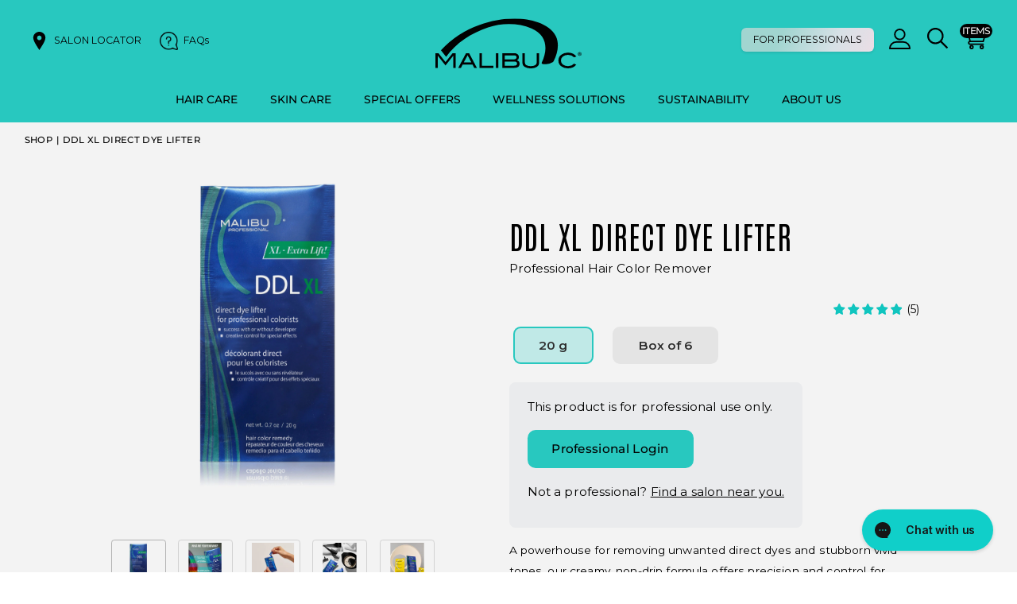

--- FILE ---
content_type: text/html; charset=utf-8
request_url: https://malibuc.com/products/ddl-xl?variant=32486695567423
body_size: 74795
content:








<!DOCTYPE html>
<html lang="en">
  <head>
    <script nowprocket nitro-exclude type="text/javascript" id="sa-dynamic-optimization" data-uuid="1fbc1915-2d02-4fa9-b0db-5d42fc68dcfb" src="[data-uri]"></script>
    


  <link rel="canonical" href="/products/ddl-xl">

<link rel='preconnect dns-prefetch' href='https://api.config-security.com/' crossorigin />
<link rel='preconnect dns-prefetch' href='https://conf.config-security.com/' crossorigin />
<link rel='preconnect dns-prefetch' href='https://whale.camera/' crossorigin />
  


    <meta charset="utf-8">
    <meta name="viewport" content="width=device-width,initial-scale=1">
    <link rel="canonical" href="https://malibuc.com/products/ddl-xl">

    <link rel="dns-prefetch" href="https://cdn.shopify.com">
    <link rel="preload" href="https://cdn.shopify.com/s/files/1/0256/7756/1919/files/antonio-v11-latin-100.woff2" as="font" type="font/woff2" crossorigin="anonymous">
    <link rel="preload" href="https://cdn.shopify.com/s/files/1/0256/7756/1919/files/antonio-v11-latin-600.woff2" as="font" type="font/woff2" crossorigin="anonymous">
    <link rel="preload" href="https://cdn.shopify.com/s/files/1/0256/7756/1919/files/montserrat-v25-latin-regular.woff2" as="font" type="font/woff2" crossorigin="anonymous">
    <link rel="preload" href="https://cdn.shopify.com/s/files/1/0256/7756/1919/files/montserrat-v25-latin-500.woff2" as="font" type="font/woff2" crossorigin="anonymous">
    <link rel="preload" href="https://cdn.shopify.com/s/files/1/0256/7756/1919/files/montserrat-v25-latin-600.woff2" as="font" type="font/woff2" crossorigin="anonymous">
    <link rel="preload" href="https://cdn.shopify.com/s/files/1/0256/7756/1919/files/montserrat-v25-latin-700.woff2" as="font" type="font/woff2" crossorigin="anonymous">
    

    <style>
/* antonio-100 - latin */
@font-face {
  font-display: swap; /* Check https://developer.mozilla.org/en-US/docs/Web/CSS/@font-face/font-display for other options. */
  font-family: 'Antonio';
  font-style: normal;
  font-weight: 100;
  src: url('https://cdn.shopify.com/s/files/1/0256/7756/1919/files/antonio-v11-latin-100.woff2') format('woff2'), /* Chrome 36+, Opera 23+, Firefox 39+ */
       url('https://cdn.shopify.com/s/files/1/0256/7756/1919/files/antonio-v11-latin-100.woff') format('woff'); /* Chrome 5+, Firefox 3.6+, IE 9+, Safari 5.1+ */
}
/* antonio-600 - latin */
@font-face {
  font-display: swap; /* Check https://developer.mozilla.org/en-US/docs/Web/CSS/@font-face/font-display for other options. */
  font-family: 'Antonio';
  font-style: normal;
  font-weight: 600;
  src: url('https://cdn.shopify.com/s/files/1/0256/7756/1919/files/antonio-v11-latin-600.woff2') format('woff2'), /* Chrome 36+, Opera 23+, Firefox 39+ */
       url('https://cdn.shopify.com/s/files/1/0256/7756/1919/files/antonio-v11-latin-600.woff') format('woff'); /* Chrome 5+, Firefox 3.6+, IE 9+, Safari 5.1+ */
}


/* montserrat-regular - latin */
@font-face {
  font-display: swap; /* Check https://developer.mozilla.org/en-US/docs/Web/CSS/@font-face/font-display for other options. */
  font-family: 'Montserrat';
  font-style: normal;
  font-weight: 400;
  src: url('https://cdn.shopify.com/s/files/1/0256/7756/1919/files/montserrat-v25-latin-regular.woff2') format('woff2'), /* Chrome 36+, Opera 23+, Firefox 39+ */
       url('https://cdn.shopify.com/s/files/1/0256/7756/1919/files/montserrat-v25-latin-regular.woff') format('woff'); /* Chrome 5+, Firefox 3.6+, IE 9+, Safari 5.1+ */
}
/* montserrat-500 - latin */
@font-face {
  font-display: swap; /* Check https://developer.mozilla.org/en-US/docs/Web/CSS/@font-face/font-display for other options. */
  font-family: 'Montserrat';
  font-style: normal;
  font-weight: 500;
  src: url('https://cdn.shopify.com/s/files/1/0256/7756/1919/files/montserrat-v25-latin-500.woff2') format('woff2'), /* Chrome 36+, Opera 23+, Firefox 39+ */
       url('https://cdn.shopify.com/s/files/1/0256/7756/1919/files/montserrat-v25-latin-500.woff') format('woff'); /* Chrome 5+, Firefox 3.6+, IE 9+, Safari 5.1+ */
}
/* montserrat-600 - latin */
@font-face {
  font-display: swap; /* Check https://developer.mozilla.org/en-US/docs/Web/CSS/@font-face/font-display for other options. */
  font-family: 'Montserrat';
  font-style: normal;
  font-weight: 600;
  src: url('https://cdn.shopify.com/s/files/1/0256/7756/1919/files/montserrat-v25-latin-600.woff2') format('woff2'), /* Chrome 36+, Opera 23+, Firefox 39+ */
       url('https://cdn.shopify.com/s/files/1/0256/7756/1919/files/montserrat-v25-latin-600.woff') format('woff'); /* Chrome 5+, Firefox 3.6+, IE 9+, Safari 5.1+ */
}
/* montserrat-700 - latin */
@font-face {
  font-display: swap; /* Check https://developer.mozilla.org/en-US/docs/Web/CSS/@font-face/font-display for other options. */
  font-family: 'Montserrat';
  font-style: normal;
  font-weight: 700;
  src: url('https://cdn.shopify.com/s/files/1/0256/7756/1919/files/montserrat-v25-latin-700.woff2') format('woff2'), /* Chrome 36+, Opera 23+, Firefox 39+ */
       url('https://cdn.shopify.com/s/files/1/0256/7756/1919/files/montserrat-v25-latin-700.woff') format('woff'); /* Chrome 5+, Firefox 3.6+, IE 9+, Safari 5.1+ */
}
</style>
    
<link rel="shortcut icon" sizes="32x32" href="//malibuc.com/cdn/shop/files/Favicon_32x32.png?v=1614930255">
      <link rel="apple-touch-icon" href="//malibuc.com/cdn/shop/files/Favicon_180x180.png?v=1614930255"> 
    
    
    <title>
      DDL XL Direct Dye Lifter - No Drip Color Remover for Damaged Hair
      
      
      
    </title>



  
  
  
  
  
    
      
    
      
    
      
    
      
    
      
    
      
    
      
    
      
    
      
    
      
    
      
    
      
    
      
    
      
    
      
    
      
    
      
    
      
    
      
    
      
    
      
    
      
    
      
    
      
    
      
    
      
    
      
    
      
    
      
    
      
    
      
    
      
    
      
    
      
    
      
    
      
    
      
    
      
    
      
    
      
    
      
    
      
    
      
    
      
    
      
    
      
    
      
    
      
    
      
    
      
        
        
        
        
        
          
            
          
            
              
              <script>
                var styles = 'background: #1D1B1B; color: #CF9C2B; font-size: 1.2em;';
                console.log(`%cREMOVED APP 2/9 (⌐⊙_⊙)`, styles, `"https:\/\/cdn.growthhero.io\/sites\/pixel.js?shop=malibu-c.myshopify.com"`);
              </script>
             
          
            
          
            
          
            
          
            
          
            
          
            
          
            
          
        
      
      
    
      
    
      
    
      
    
      
    
      
    
      
    
      
    
      
    
      
    
      
    
      
    
      
    
      
    
      
    
      
    
      
    
      
    
      
    
      
    
      
    
      
    
      
    
      
    
      
    
      
    
      
    
      
    
      


    






  

  
  
  
  
  




<meta name="description" content="The best hair color remover for those that like to change colors often. Our creamy, non-drip formula is gentle on hair, ideal for sensitive or damaged hair." />
<meta property="og:url" content="https://malibuc.com/products/ddl-xl">
<meta property="og:site_name" content="Malibu C">
<meta property="og:type" content="product">
<meta property="og:title" content="DDL XL Direct Dye Lifter">
<meta property="og:description" content="The best hair color remover for those that like to change colors often. Our creamy, non-drip formula is gentle on hair, ideal for sensitive or damaged hair.">
<meta property="og:image" content="http://malibuc.com/cdn/shop/products/59080-DDL-XL-Direct-Dye-Lifter---Packet_1024x.jpg?v=1764047641">
<meta property="og:image:secure_url" content="https://malibuc.com/cdn/shop/products/59080-DDL-XL-Direct-Dye-Lifter---Packet_1024x.jpg?v=1764047641">
<meta property="og:price:amount" content="12.98">
<meta property="og:price:currency" content="USD">

<meta name="twitter:title" content="DDL XL Direct Dye Lifter">
<meta name="twitter:description" content="The best hair color remover for those that like to change colors often. Our creamy, non-drip formula is gentle on hair, ideal for sensitive or damaged hair.">
<meta name="twitter:card" content="summary_large_image">
<meta name="twitter:image" content="https://malibuc.com/cdn/shop/products/59080-DDL-XL-Direct-Dye-Lifter---Packet_1024x.jpg?v=1764047641">
<meta name="twitter:image:width" content="480">
<meta name="twitter:image:height" content="480">


    

    <script>
      window.theme = {
        strings: {
          addToCart: "Add to Cart",
          soldOut: "Sold Out",
          unavailable: "Unavailable"
        },
        moneyFormat: "${{amount}}"
      }
    </script>

  
    <link href="//malibuc.com/cdn/shop/t/40/assets/output.css?v=82365814764080468781759869325" rel="stylesheet" type="text/css" media="all" />
    <link href="//malibuc.com/cdn/shop/t/40/assets/main.css?v=68586912933741348011765835330" rel="stylesheet" type="text/css" media="all" />

    
    <script> 
    !function(){var o=window.tdl=window.tdl||[];if(o.invoked)window.console&&console.error&&console.error("Tune snippet has been included more than once.");else{o.invoked=!0,o.methods=["init","identify","convert"],o.factory=function(n){return function(){var e=Array.prototype.slice.call(arguments);return e.unshift(n),o.push(e),o}};for(var e=0;e<o.methods.length;e++){var n=o.methods[e];o[n]=o.factory(n)}o.init=function(e){var n=document.createElement("script");n.type="text/javascript",n.async=!0,n.src="https://js.go2sdk.com/v2/tune.js";var t=document.getElementsByTagName("script")[0];t.parentNode.insertBefore(n,t),o.domain=e}}}();
    tdl.init("https://aspireiq.go2cloud.org") 
    tdl.identify() 
    </script>
    
    
    
    
    <script>window.performance && window.performance.mark && window.performance.mark('shopify.content_for_header.start');</script><meta name="google-site-verification" content="23CIN5L5RTy1LEa9gXZahobz2C3Tp_USMIha7Q4NImU">
<meta name="facebook-domain-verification" content="wctqnanj2ha91gemkd5dsuttpbdt2m">
<meta id="shopify-digital-wallet" name="shopify-digital-wallet" content="/25677561919/digital_wallets/dialog">
<meta name="shopify-checkout-api-token" content="b125c84ebdd026df02a9d6e5af277853">
<meta id="in-context-paypal-metadata" data-shop-id="25677561919" data-venmo-supported="false" data-environment="production" data-locale="en_US" data-paypal-v4="true" data-currency="USD">
<link rel="alternate" type="application/json+oembed" href="https://malibuc.com/products/ddl-xl.oembed">
<script async="async" src="/checkouts/internal/preloads.js?locale=en-US"></script>
<link rel="preconnect" href="https://shop.app" crossorigin="anonymous">
<script async="async" src="https://shop.app/checkouts/internal/preloads.js?locale=en-US&shop_id=25677561919" crossorigin="anonymous"></script>
<script id="apple-pay-shop-capabilities" type="application/json">{"shopId":25677561919,"countryCode":"US","currencyCode":"USD","merchantCapabilities":["supports3DS"],"merchantId":"gid:\/\/shopify\/Shop\/25677561919","merchantName":"Malibu C","requiredBillingContactFields":["postalAddress","email","phone"],"requiredShippingContactFields":["postalAddress","email","phone"],"shippingType":"shipping","supportedNetworks":["visa","masterCard","amex","discover","elo","jcb"],"total":{"type":"pending","label":"Malibu C","amount":"1.00"},"shopifyPaymentsEnabled":true,"supportsSubscriptions":true}</script>
<script id="shopify-features" type="application/json">{"accessToken":"b125c84ebdd026df02a9d6e5af277853","betas":["rich-media-storefront-analytics"],"domain":"malibuc.com","predictiveSearch":true,"shopId":25677561919,"locale":"en"}</script>
<script>var Shopify = Shopify || {};
Shopify.shop = "malibu-c.myshopify.com";
Shopify.locale = "en";
Shopify.currency = {"active":"USD","rate":"1.0"};
Shopify.country = "US";
Shopify.theme = {"name":"malibu-c--2.0\/master","id":121308774463,"schema_name":"T\u0026P Custom Shopify Theme","schema_version":"1.0.0","theme_store_id":null,"role":"main"};
Shopify.theme.handle = "null";
Shopify.theme.style = {"id":null,"handle":null};
Shopify.cdnHost = "malibuc.com/cdn";
Shopify.routes = Shopify.routes || {};
Shopify.routes.root = "/";</script>
<script type="module">!function(o){(o.Shopify=o.Shopify||{}).modules=!0}(window);</script>
<script>!function(o){function n(){var o=[];function n(){o.push(Array.prototype.slice.apply(arguments))}return n.q=o,n}var t=o.Shopify=o.Shopify||{};t.loadFeatures=n(),t.autoloadFeatures=n()}(window);</script>
<script>
  window.ShopifyPay = window.ShopifyPay || {};
  window.ShopifyPay.apiHost = "shop.app\/pay";
  window.ShopifyPay.redirectState = null;
</script>
<script id="shop-js-analytics" type="application/json">{"pageType":"product"}</script>
<script defer="defer" async type="module" src="//malibuc.com/cdn/shopifycloud/shop-js/modules/v2/client.init-shop-cart-sync_C5BV16lS.en.esm.js"></script>
<script defer="defer" async type="module" src="//malibuc.com/cdn/shopifycloud/shop-js/modules/v2/chunk.common_CygWptCX.esm.js"></script>
<script type="module">
  await import("//malibuc.com/cdn/shopifycloud/shop-js/modules/v2/client.init-shop-cart-sync_C5BV16lS.en.esm.js");
await import("//malibuc.com/cdn/shopifycloud/shop-js/modules/v2/chunk.common_CygWptCX.esm.js");

  window.Shopify.SignInWithShop?.initShopCartSync?.({"fedCMEnabled":true,"windoidEnabled":true});

</script>
<script>
  window.Shopify = window.Shopify || {};
  if (!window.Shopify.featureAssets) window.Shopify.featureAssets = {};
  window.Shopify.featureAssets['shop-js'] = {"shop-cart-sync":["modules/v2/client.shop-cart-sync_ZFArdW7E.en.esm.js","modules/v2/chunk.common_CygWptCX.esm.js"],"shop-button":["modules/v2/client.shop-button_tlx5R9nI.en.esm.js","modules/v2/chunk.common_CygWptCX.esm.js"],"init-fed-cm":["modules/v2/client.init-fed-cm_CmiC4vf6.en.esm.js","modules/v2/chunk.common_CygWptCX.esm.js"],"init-windoid":["modules/v2/client.init-windoid_sURxWdc1.en.esm.js","modules/v2/chunk.common_CygWptCX.esm.js"],"init-shop-cart-sync":["modules/v2/client.init-shop-cart-sync_C5BV16lS.en.esm.js","modules/v2/chunk.common_CygWptCX.esm.js"],"init-shop-email-lookup-coordinator":["modules/v2/client.init-shop-email-lookup-coordinator_B8hsDcYM.en.esm.js","modules/v2/chunk.common_CygWptCX.esm.js"],"shop-cash-offers":["modules/v2/client.shop-cash-offers_DOA2yAJr.en.esm.js","modules/v2/chunk.common_CygWptCX.esm.js","modules/v2/chunk.modal_D71HUcav.esm.js"],"pay-button":["modules/v2/client.pay-button_FdsNuTd3.en.esm.js","modules/v2/chunk.common_CygWptCX.esm.js"],"shop-login-button":["modules/v2/client.shop-login-button_C5VAVYt1.en.esm.js","modules/v2/chunk.common_CygWptCX.esm.js","modules/v2/chunk.modal_D71HUcav.esm.js"],"shop-toast-manager":["modules/v2/client.shop-toast-manager_ClPi3nE9.en.esm.js","modules/v2/chunk.common_CygWptCX.esm.js"],"avatar":["modules/v2/client.avatar_BTnouDA3.en.esm.js"],"init-shop-for-new-customer-accounts":["modules/v2/client.init-shop-for-new-customer-accounts_ChsxoAhi.en.esm.js","modules/v2/client.shop-login-button_C5VAVYt1.en.esm.js","modules/v2/chunk.common_CygWptCX.esm.js","modules/v2/chunk.modal_D71HUcav.esm.js"],"init-customer-accounts":["modules/v2/client.init-customer-accounts_DxDtT_ad.en.esm.js","modules/v2/client.shop-login-button_C5VAVYt1.en.esm.js","modules/v2/chunk.common_CygWptCX.esm.js","modules/v2/chunk.modal_D71HUcav.esm.js"],"init-customer-accounts-sign-up":["modules/v2/client.init-customer-accounts-sign-up_CPSyQ0Tj.en.esm.js","modules/v2/client.shop-login-button_C5VAVYt1.en.esm.js","modules/v2/chunk.common_CygWptCX.esm.js","modules/v2/chunk.modal_D71HUcav.esm.js"],"lead-capture":["modules/v2/client.lead-capture_Bi8yE_yS.en.esm.js","modules/v2/chunk.common_CygWptCX.esm.js","modules/v2/chunk.modal_D71HUcav.esm.js"],"checkout-modal":["modules/v2/client.checkout-modal_BPM8l0SH.en.esm.js","modules/v2/chunk.common_CygWptCX.esm.js","modules/v2/chunk.modal_D71HUcav.esm.js"],"shop-follow-button":["modules/v2/client.shop-follow-button_Cva4Ekp9.en.esm.js","modules/v2/chunk.common_CygWptCX.esm.js","modules/v2/chunk.modal_D71HUcav.esm.js"],"shop-login":["modules/v2/client.shop-login_D6lNrXab.en.esm.js","modules/v2/chunk.common_CygWptCX.esm.js","modules/v2/chunk.modal_D71HUcav.esm.js"],"payment-terms":["modules/v2/client.payment-terms_CZxnsJam.en.esm.js","modules/v2/chunk.common_CygWptCX.esm.js","modules/v2/chunk.modal_D71HUcav.esm.js"]};
</script>
<script>(function() {
  var isLoaded = false;
  function asyncLoad() {
    if (isLoaded) return;
    isLoaded = true;
    var urls = ["https:\/\/static.klaviyo.com\/onsite\/js\/klaviyo.js?company_id=WbQVZy\u0026shop=malibu-c.myshopify.com","https:\/\/static.klaviyo.com\/onsite\/js\/klaviyo.js?company_id=WbQVZy\u0026shop=malibu-c.myshopify.com","","https:\/\/config.gorgias.chat\/bundle-loader\/01GYCCEW6DR3PAFWG96J9NGBYQ?source=shopify1click\u0026shop=malibu-c.myshopify.com","https:\/\/cdn.growthhero.io\/sites\/partner_modal.js?v=1729614464\u0026shop=malibu-c.myshopify.com","https:\/\/cdn2.ryviu.com\/v\/static\/js\/app.js?shop=malibu-c.myshopify.com","https:\/\/admin.revenuehunt.com\/embed.js?shop=malibu-c.myshopify.com","https:\/\/cdn.9gtb.com\/loader.js?g_cvt_id=aac15c2e-8d9e-4b0d-907c-afde62010b1d\u0026shop=malibu-c.myshopify.com","\/\/backinstock.useamp.com\/widget\/22451_1767154942.js?category=bis\u0026v=6\u0026shop=malibu-c.myshopify.com","\/\/cdn.shopify.com\/proxy\/4dc35914c080c3651931fb338b34cb5d61eb40b431c896868494b23694b597e3\/apps.bazaarvoice.com\/deployments\/malibuc\/main_site\/staging\/en_US\/bv.js?shop=malibu-c.myshopify.com\u0026sp-cache-control=cHVibGljLCBtYXgtYWdlPTkwMA"];
    for (var i = 0; i < urls.length; i++) {
      var s = document.createElement('script');
      s.type = 'text/javascript';
      s.async = true;
      s.src = urls[i];
      var x = document.getElementsByTagName('script')[0];
      x.parentNode.insertBefore(s, x);
    }
  };
  if(window.attachEvent) {
    window.attachEvent('onload', asyncLoad);
  } else {
    window.addEventListener('load', asyncLoad, false);
  }
})();</script>
<script id="__st">var __st={"a":25677561919,"offset":-18000,"reqid":"f50e122e-7ee2-4f42-881d-f4b822a59e45-1768843792","pageurl":"malibuc.com\/products\/ddl-xl?variant=32486695567423","u":"47f5322ad6da","p":"product","rtyp":"product","rid":4587958304831};</script>
<script>window.ShopifyPaypalV4VisibilityTracking = true;</script>
<script id="captcha-bootstrap">!function(){'use strict';const t='contact',e='account',n='new_comment',o=[[t,t],['blogs',n],['comments',n],[t,'customer']],c=[[e,'customer_login'],[e,'guest_login'],[e,'recover_customer_password'],[e,'create_customer']],r=t=>t.map((([t,e])=>`form[action*='/${t}']:not([data-nocaptcha='true']) input[name='form_type'][value='${e}']`)).join(','),a=t=>()=>t?[...document.querySelectorAll(t)].map((t=>t.form)):[];function s(){const t=[...o],e=r(t);return a(e)}const i='password',u='form_key',d=['recaptcha-v3-token','g-recaptcha-response','h-captcha-response',i],f=()=>{try{return window.sessionStorage}catch{return}},m='__shopify_v',_=t=>t.elements[u];function p(t,e,n=!1){try{const o=window.sessionStorage,c=JSON.parse(o.getItem(e)),{data:r}=function(t){const{data:e,action:n}=t;return t[m]||n?{data:e,action:n}:{data:t,action:n}}(c);for(const[e,n]of Object.entries(r))t.elements[e]&&(t.elements[e].value=n);n&&o.removeItem(e)}catch(o){console.error('form repopulation failed',{error:o})}}const l='form_type',E='cptcha';function T(t){t.dataset[E]=!0}const w=window,h=w.document,L='Shopify',v='ce_forms',y='captcha';let A=!1;((t,e)=>{const n=(g='f06e6c50-85a8-45c8-87d0-21a2b65856fe',I='https://cdn.shopify.com/shopifycloud/storefront-forms-hcaptcha/ce_storefront_forms_captcha_hcaptcha.v1.5.2.iife.js',D={infoText:'Protected by hCaptcha',privacyText:'Privacy',termsText:'Terms'},(t,e,n)=>{const o=w[L][v],c=o.bindForm;if(c)return c(t,g,e,D).then(n);var r;o.q.push([[t,g,e,D],n]),r=I,A||(h.body.append(Object.assign(h.createElement('script'),{id:'captcha-provider',async:!0,src:r})),A=!0)});var g,I,D;w[L]=w[L]||{},w[L][v]=w[L][v]||{},w[L][v].q=[],w[L][y]=w[L][y]||{},w[L][y].protect=function(t,e){n(t,void 0,e),T(t)},Object.freeze(w[L][y]),function(t,e,n,w,h,L){const[v,y,A,g]=function(t,e,n){const i=e?o:[],u=t?c:[],d=[...i,...u],f=r(d),m=r(i),_=r(d.filter((([t,e])=>n.includes(e))));return[a(f),a(m),a(_),s()]}(w,h,L),I=t=>{const e=t.target;return e instanceof HTMLFormElement?e:e&&e.form},D=t=>v().includes(t);t.addEventListener('submit',(t=>{const e=I(t);if(!e)return;const n=D(e)&&!e.dataset.hcaptchaBound&&!e.dataset.recaptchaBound,o=_(e),c=g().includes(e)&&(!o||!o.value);(n||c)&&t.preventDefault(),c&&!n&&(function(t){try{if(!f())return;!function(t){const e=f();if(!e)return;const n=_(t);if(!n)return;const o=n.value;o&&e.removeItem(o)}(t);const e=Array.from(Array(32),(()=>Math.random().toString(36)[2])).join('');!function(t,e){_(t)||t.append(Object.assign(document.createElement('input'),{type:'hidden',name:u})),t.elements[u].value=e}(t,e),function(t,e){const n=f();if(!n)return;const o=[...t.querySelectorAll(`input[type='${i}']`)].map((({name:t})=>t)),c=[...d,...o],r={};for(const[a,s]of new FormData(t).entries())c.includes(a)||(r[a]=s);n.setItem(e,JSON.stringify({[m]:1,action:t.action,data:r}))}(t,e)}catch(e){console.error('failed to persist form',e)}}(e),e.submit())}));const S=(t,e)=>{t&&!t.dataset[E]&&(n(t,e.some((e=>e===t))),T(t))};for(const o of['focusin','change'])t.addEventListener(o,(t=>{const e=I(t);D(e)&&S(e,y())}));const B=e.get('form_key'),M=e.get(l),P=B&&M;t.addEventListener('DOMContentLoaded',(()=>{const t=y();if(P)for(const e of t)e.elements[l].value===M&&p(e,B);[...new Set([...A(),...v().filter((t=>'true'===t.dataset.shopifyCaptcha))])].forEach((e=>S(e,t)))}))}(h,new URLSearchParams(w.location.search),n,t,e,['guest_login'])})(!1,!0)}();</script>
<script integrity="sha256-4kQ18oKyAcykRKYeNunJcIwy7WH5gtpwJnB7kiuLZ1E=" data-source-attribution="shopify.loadfeatures" defer="defer" src="//malibuc.com/cdn/shopifycloud/storefront/assets/storefront/load_feature-a0a9edcb.js" crossorigin="anonymous"></script>
<script crossorigin="anonymous" defer="defer" src="//malibuc.com/cdn/shopifycloud/storefront/assets/shopify_pay/storefront-65b4c6d7.js?v=20250812"></script>
<script data-source-attribution="shopify.dynamic_checkout.dynamic.init">var Shopify=Shopify||{};Shopify.PaymentButton=Shopify.PaymentButton||{isStorefrontPortableWallets:!0,init:function(){window.Shopify.PaymentButton.init=function(){};var t=document.createElement("script");t.src="https://malibuc.com/cdn/shopifycloud/portable-wallets/latest/portable-wallets.en.js",t.type="module",document.head.appendChild(t)}};
</script>
<script data-source-attribution="shopify.dynamic_checkout.buyer_consent">
  function portableWalletsHideBuyerConsent(e){var t=document.getElementById("shopify-buyer-consent"),n=document.getElementById("shopify-subscription-policy-button");t&&n&&(t.classList.add("hidden"),t.setAttribute("aria-hidden","true"),n.removeEventListener("click",e))}function portableWalletsShowBuyerConsent(e){var t=document.getElementById("shopify-buyer-consent"),n=document.getElementById("shopify-subscription-policy-button");t&&n&&(t.classList.remove("hidden"),t.removeAttribute("aria-hidden"),n.addEventListener("click",e))}window.Shopify?.PaymentButton&&(window.Shopify.PaymentButton.hideBuyerConsent=portableWalletsHideBuyerConsent,window.Shopify.PaymentButton.showBuyerConsent=portableWalletsShowBuyerConsent);
</script>
<script data-source-attribution="shopify.dynamic_checkout.cart.bootstrap">document.addEventListener("DOMContentLoaded",(function(){function t(){return document.querySelector("shopify-accelerated-checkout-cart, shopify-accelerated-checkout")}if(t())Shopify.PaymentButton.init();else{new MutationObserver((function(e,n){t()&&(Shopify.PaymentButton.init(),n.disconnect())})).observe(document.body,{childList:!0,subtree:!0})}}));
</script>
<script id='scb4127' type='text/javascript' async='' src='https://malibuc.com/cdn/shopifycloud/privacy-banner/storefront-banner.js'></script><link id="shopify-accelerated-checkout-styles" rel="stylesheet" media="screen" href="https://malibuc.com/cdn/shopifycloud/portable-wallets/latest/accelerated-checkout-backwards-compat.css" crossorigin="anonymous">
<style id="shopify-accelerated-checkout-cart">
        #shopify-buyer-consent {
  margin-top: 1em;
  display: inline-block;
  width: 100%;
}

#shopify-buyer-consent.hidden {
  display: none;
}

#shopify-subscription-policy-button {
  background: none;
  border: none;
  padding: 0;
  text-decoration: underline;
  font-size: inherit;
  cursor: pointer;
}

#shopify-subscription-policy-button::before {
  box-shadow: none;
}

      </style>

<script>window.performance && window.performance.mark && window.performance.mark('shopify.content_for_header.end');</script>

    
    <link rel="stylesheet" href="https://unpkg.com/flickity@2/dist/flickity.min.css">
    <link rel="stylesheet" href="https://unpkg.com/flickity-fade@1/flickity-fade.css">
    <script src="https://unpkg.com/flickity@2/dist/flickity.pkgd.min.js"></script>
    <script src="https://unpkg.com/flickity-fade@1/flickity-fade.js"></script>
    
    
  	
        <!-- Google Search Console Verification tag -->	
    <meta name="google-site-verification" content="eVJ-J8--0KLWK1OuU73Mj7t4brjME6tCRtxER4jLotU" />
    <!-- RYVIU APP :: Settings global -->	
    <script>
        var ryviu_global_settings = {"form":{"showTitle":true,"titleForm":"Rate Us","titleName":"Your Name","colorInput":"#464646","colorTitle":"#696969","noticeName":"Your name is required field","titleEmail":"Your Email","autoPublish":true,"colorNotice":"#dd2c00","colorSubmit":"#ffffff","noticeEmail":"Your email is required and valid email","titleSubmit":"Submit Your Review","titleSubject":"Review Title","titleSuccess":"Thank you! Your review is submited.","colorStarForm":"#ececec","noticeSubject":"Title is required field","showtitleForm":true,"titleMessenger":"Review Content","noticeMessenger":"Your review is required field","placeholderName":"John Smith","starActivecolor":"#fdbc00","backgroundSubmit":"#00aeef","placeholderEmail":"example@yourdomain.com","placeholderSubject":"Look great","placeholderMessenger":"Write something","loadAfterContentLoaded":true},"questions":{"by_text":"Author","of_text":"of","on_text":"on","des_form":"Ask a question to the community here","name_form":"Your Name","email_form":"Your E-Mail Adresse","input_text":"Have a question? Search for answers","title_form":"No answer found?","answer_form":"Your answers","answer_text":"Answer question","newest_text":"Latest New","notice_form":"Complete before submitting","submit_form":"Send a question","helpful_text":"Most helpful","showing_text":"Show","question_form":"Your question","titleCustomer":"","community_text":"Ask the community here","questions_text":"questions","title_answer_form":"Answer question","ask_community_text":"Ask the community","submit_answer_form":"Send a reply","write_question_text":"Ask a question","question_answer_form":"Question","placeholder_answer_form":"Answer is a required field!","placeholder_question_form":"Question is a required field!"},"review_widget":{"star":1,"style":"style2","title":true,"ofText":"of","tstar1":"1 star","tstar2":"2 star","tstar3":"3 star","tstar4":"4 star","tstar5":"5 star","nostars":false,"nowrite":false,"hideFlag":false,"hidedate":false,"noavatar":false,"noreview":true,"order_by":"late","showText":"Show:","showspam":true,"noReviews":"No reviews","outofText":"out of","random_to":20,"ryplyText":"Comment","starStyle":"style1","starcolor":"#e6e6e6","starsText":"stars","colorTitle":"#6c8187","colorWrite":"#ffffff","customDate":"dd\/MM\/yy","dateSelect":"dateDefaut","helpulText":"Is this helpful?","latestText":"Latest","nolastname":false,"oldestText":"Oldest","paddingTop":"0","reviewText":"review","sortbyText":"Sort by:","starHeight":14,"titleWrite":"Write a review","borderColor":"#ffffff","borderStyle":"solid","borderWidth":"0","colorAvatar":"#f8f8f8","firstReview":"Write a first review now","paddingLeft":"0","random_from":0,"reviewsText":"reviews","showingText":"Showing","disableReply":false,"paddingRight":"0","payment_type":"Monthly","textVerified":"Verified Purchase","colorVerified":"#05d92d","disableHelpul":false,"disableWidget":false,"paddingBottom":"0","titleCustomer":"Customer Reviews","filter_reviews":"all","backgroundRyviu":"transparent","backgroundWrite":"rgb(16, 207, 201)","disablePurchase":false,"reviewTotalText":"review","starActiveStyle":"style1","starActivecolor":"rgb(16, 207, 201)","reviewTotalTexts":"reviews","show_title_customer":false,"filter_reviews_local":"US"},"design_settings":{"date":"timeago","sort":"late","paging":"load_more","showing":30,"timeAgo":true,"url_shop":"malibuc.com","approving":false,"colection":true,"no_number":false,"no_review":true,"defautDate":"timeago","defaultDate":"timeago","client_theme":"masonryV1","verify_reply":true,"verify_review":true,"reviews_per_page":"10","aimgs":false}};
    </script>
    <!-- RYVIU APP -->
    <!-- Global site tag (gtag.js) - Google Ads: 651783501 -->
<script async src="https://www.googletagmanager.com/gtag/js?id=AW-651783501"></script>
<script>
  window.dataLayer = window.dataLayer || [];
  function gtag(){dataLayer.push(arguments);}
  gtag('js', new Date());

  gtag('config', 'AW-651783501', {'allow_enhanced_conversions': true});
  gtag('config', 'G-H59Z4ZTBDX');
</script>
<!-- BEGIN app block: shopify://apps/triplewhale/blocks/triple_pixel_snippet/483d496b-3f1a-4609-aea7-8eee3b6b7a2a --><link rel='preconnect dns-prefetch' href='https://api.config-security.com/' crossorigin />
<link rel='preconnect dns-prefetch' href='https://conf.config-security.com/' crossorigin />
<script>
/* >> TriplePixel :: start*/
window.TriplePixelData={TripleName:"malibu-c.myshopify.com",ver:"2.16",plat:"SHOPIFY",isHeadless:false,src:'SHOPIFY_EXT',product:{id:"4587958304831",name:`DDL XL Direct Dye Lifter`,price:"12.98",variant:"32486695567423"},search:"",collection:"",cart:"",template:"product",curr:"USD" || "USD"},function(W,H,A,L,E,_,B,N){function O(U,T,P,H,R){void 0===R&&(R=!1),H=new XMLHttpRequest,P?(H.open("POST",U,!0),H.setRequestHeader("Content-Type","text/plain")):H.open("GET",U,!0),H.send(JSON.stringify(P||{})),H.onreadystatechange=function(){4===H.readyState&&200===H.status?(R=H.responseText,U.includes("/first")?eval(R):P||(N[B]=R)):(299<H.status||H.status<200)&&T&&!R&&(R=!0,O(U,T-1,P))}}if(N=window,!N[H+"sn"]){N[H+"sn"]=1,L=function(){return Date.now().toString(36)+"_"+Math.random().toString(36)};try{A.setItem(H,1+(0|A.getItem(H)||0)),(E=JSON.parse(A.getItem(H+"U")||"[]")).push({u:location.href,r:document.referrer,t:Date.now(),id:L()}),A.setItem(H+"U",JSON.stringify(E))}catch(e){}var i,m,p;A.getItem('"!nC`')||(_=A,A=N,A[H]||(E=A[H]=function(t,e,i){return void 0===i&&(i=[]),"State"==t?E.s:(W=L(),(E._q=E._q||[]).push([W,t,e].concat(i)),W)},E.s="Installed",E._q=[],E.ch=W,B="configSecurityConfModel",N[B]=1,O("https://conf.config-security.com/model",5),i=L(),m=A[atob("c2NyZWVu")],_.setItem("di_pmt_wt",i),p={id:i,action:"profile",avatar:_.getItem("auth-security_rand_salt_"),time:m[atob("d2lkdGg=")]+":"+m[atob("aGVpZ2h0")],host:A.TriplePixelData.TripleName,plat:A.TriplePixelData.plat,url:window.location.href.slice(0,500),ref:document.referrer,ver:A.TriplePixelData.ver},O("https://api.config-security.com/event",5,p),O("https://api.config-security.com/first?host=".concat(p.host,"&plat=").concat(p.plat),5)))}}("","TriplePixel",localStorage);
/* << TriplePixel :: end*/
</script>



<!-- END app block --><!-- BEGIN app block: shopify://apps/helium-customer-fields/blocks/app-embed/bab58598-3e6a-4377-aaaa-97189b15f131 -->







































<script>
  if ('CF' in window) {
    window.CF.appEmbedEnabled = true;
  } else {
    window.CF = {
      appEmbedEnabled: true,
    };
  }

  window.CF.editAccountFormId = "";
  window.CF.registrationFormId = "";
</script>

<!-- BEGIN app snippet: patch-registration-links -->







































<script>
  function patchRegistrationLinks() {
    const PATCHABLE_LINKS_SELECTOR = 'a[href*="/account/register"]';

    const search = new URLSearchParams(window.location.search);
    const checkoutUrl = search.get('checkout_url');
    const returnUrl = search.get('return_url');

    const redirectUrl = checkoutUrl || returnUrl;
    if (!redirectUrl) return;

    const registrationLinks = Array.from(document.querySelectorAll(PATCHABLE_LINKS_SELECTOR));
    registrationLinks.forEach(link => {
      const url = new URL(link.href);

      url.searchParams.set('return_url', redirectUrl);

      link.href = url.href;
    });
  }

  if (['complete', 'interactive', 'loaded'].includes(document.readyState)) {
    patchRegistrationLinks();
  } else {
    document.addEventListener('DOMContentLoaded', () => patchRegistrationLinks());
  }
</script><!-- END app snippet -->
<!-- BEGIN app snippet: patch-login-grecaptcha-conflict -->







































<script>
  // Fixes a problem where both grecaptcha and hcaptcha response fields are included in the /account/login form submission
  // resulting in a 404 on the /challenge page.
  // This is caused by our triggerShopifyRecaptchaLoad function in initialize-forms.liquid.ejs
  // The fix itself just removes the unnecessary g-recaptcha-response input

  function patchLoginGrecaptchaConflict() {
    Array.from(document.querySelectorAll('form')).forEach(form => {
      form.addEventListener('submit', e => {
        const grecaptchaResponse = form.querySelector('[name="g-recaptcha-response"]');
        const hcaptchaResponse = form.querySelector('[name="h-captcha-response"]');

        if (grecaptchaResponse && hcaptchaResponse) {
          // Can't use both. Only keep hcaptcha response field.
          grecaptchaResponse.parentElement.removeChild(grecaptchaResponse);
        }
      })
    })
  }

  if (['complete', 'interactive', 'loaded'].includes(document.readyState)) {
    patchLoginGrecaptchaConflict();
  } else {
    document.addEventListener('DOMContentLoaded', () => patchLoginGrecaptchaConflict());
  }
</script><!-- END app snippet -->
<!-- BEGIN app snippet: embed-data -->


























































<script>
  window.CF.version = "5.1.3";
  window.CF.environment = 
  {
  
  "domain": "malibu-c.myshopify.com",
  "servicesToken": "1768843792:ee65d955cb324d699a3c42f2cfd90098cf96a19e13bdd2ea14aa964512ccb3d1",
  "baseApiUrl": "https:\/\/app.customerfields.com",
  "captchaSiteKey": "6LfPC3IdAAAAAOIiJA_s1SfjNhGn5hUHR6cncCo2",
  "captchaEnabled": false,
  "proxyPath": "\/tools\/customr",
  "countries": [{"name":"Afghanistan","code":"AF"},{"name":"Åland Islands","code":"AX"},{"name":"Albania","code":"AL"},{"name":"Algeria","code":"DZ"},{"name":"Andorra","code":"AD"},{"name":"Angola","code":"AO"},{"name":"Anguilla","code":"AI"},{"name":"Antigua \u0026 Barbuda","code":"AG"},{"name":"Argentina","code":"AR","provinces":[{"name":"Buenos Aires Province","code":"B"},{"name":"Catamarca","code":"K"},{"name":"Chaco","code":"H"},{"name":"Chubut","code":"U"},{"name":"Buenos Aires (Autonomous City)","code":"C"},{"name":"Córdoba","code":"X"},{"name":"Corrientes","code":"W"},{"name":"Entre Ríos","code":"E"},{"name":"Formosa","code":"P"},{"name":"Jujuy","code":"Y"},{"name":"La Pampa","code":"L"},{"name":"La Rioja","code":"F"},{"name":"Mendoza","code":"M"},{"name":"Misiones","code":"N"},{"name":"Neuquén","code":"Q"},{"name":"Río Negro","code":"R"},{"name":"Salta","code":"A"},{"name":"San Juan","code":"J"},{"name":"San Luis","code":"D"},{"name":"Santa Cruz","code":"Z"},{"name":"Santa Fe","code":"S"},{"name":"Santiago del Estero","code":"G"},{"name":"Tierra del Fuego","code":"V"},{"name":"Tucumán","code":"T"}]},{"name":"Armenia","code":"AM"},{"name":"Aruba","code":"AW"},{"name":"Ascension Island","code":"AC"},{"name":"Australia","code":"AU","provinces":[{"name":"Australian Capital Territory","code":"ACT"},{"name":"New South Wales","code":"NSW"},{"name":"Northern Territory","code":"NT"},{"name":"Queensland","code":"QLD"},{"name":"South Australia","code":"SA"},{"name":"Tasmania","code":"TAS"},{"name":"Victoria","code":"VIC"},{"name":"Western Australia","code":"WA"}]},{"name":"Austria","code":"AT"},{"name":"Azerbaijan","code":"AZ"},{"name":"Bahamas","code":"BS"},{"name":"Bahrain","code":"BH"},{"name":"Bangladesh","code":"BD"},{"name":"Barbados","code":"BB"},{"name":"Belarus","code":"BY"},{"name":"Belgium","code":"BE"},{"name":"Belize","code":"BZ"},{"name":"Benin","code":"BJ"},{"name":"Bermuda","code":"BM"},{"name":"Bhutan","code":"BT"},{"name":"Bolivia","code":"BO"},{"name":"Bosnia \u0026 Herzegovina","code":"BA"},{"name":"Botswana","code":"BW"},{"name":"Brazil","code":"BR","provinces":[{"name":"Acre","code":"AC"},{"name":"Alagoas","code":"AL"},{"name":"Amapá","code":"AP"},{"name":"Amazonas","code":"AM"},{"name":"Bahia","code":"BA"},{"name":"Ceará","code":"CE"},{"name":"Federal District","code":"DF"},{"name":"Espírito Santo","code":"ES"},{"name":"Goiás","code":"GO"},{"name":"Maranhão","code":"MA"},{"name":"Mato Grosso","code":"MT"},{"name":"Mato Grosso do Sul","code":"MS"},{"name":"Minas Gerais","code":"MG"},{"name":"Pará","code":"PA"},{"name":"Paraíba","code":"PB"},{"name":"Paraná","code":"PR"},{"name":"Pernambuco","code":"PE"},{"name":"Piauí","code":"PI"},{"name":"Rio Grande do Norte","code":"RN"},{"name":"Rio Grande do Sul","code":"RS"},{"name":"Rio de Janeiro","code":"RJ"},{"name":"Rondônia","code":"RO"},{"name":"Roraima","code":"RR"},{"name":"Santa Catarina","code":"SC"},{"name":"São Paulo","code":"SP"},{"name":"Sergipe","code":"SE"},{"name":"Tocantins","code":"TO"}]},{"name":"British Indian Ocean Territory","code":"IO"},{"name":"British Virgin Islands","code":"VG"},{"name":"Brunei","code":"BN"},{"name":"Bulgaria","code":"BG"},{"name":"Burkina Faso","code":"BF"},{"name":"Burundi","code":"BI"},{"name":"Cambodia","code":"KH"},{"name":"Cameroon","code":"CM"},{"name":"Canada","code":"CA","provinces":[{"name":"Alberta","code":"AB"},{"name":"British Columbia","code":"BC"},{"name":"Manitoba","code":"MB"},{"name":"New Brunswick","code":"NB"},{"name":"Newfoundland and Labrador","code":"NL"},{"name":"Northwest Territories","code":"NT"},{"name":"Nova Scotia","code":"NS"},{"name":"Nunavut","code":"NU"},{"name":"Ontario","code":"ON"},{"name":"Prince Edward Island","code":"PE"},{"name":"Quebec","code":"QC"},{"name":"Saskatchewan","code":"SK"},{"name":"Yukon","code":"YT"}]},{"name":"Cape Verde","code":"CV"},{"name":"Caribbean Netherlands","code":"BQ"},{"name":"Cayman Islands","code":"KY"},{"name":"Central African Republic","code":"CF"},{"name":"Chad","code":"TD"},{"name":"Chile","code":"CL","provinces":[{"name":"Arica y Parinacota","code":"AP"},{"name":"Tarapacá","code":"TA"},{"name":"Antofagasta","code":"AN"},{"name":"Atacama","code":"AT"},{"name":"Coquimbo","code":"CO"},{"name":"Valparaíso","code":"VS"},{"name":"Santiago Metropolitan","code":"RM"},{"name":"Libertador General Bernardo O’Higgins","code":"LI"},{"name":"Maule","code":"ML"},{"name":"Ñuble","code":"NB"},{"name":"Bío Bío","code":"BI"},{"name":"Araucanía","code":"AR"},{"name":"Los Ríos","code":"LR"},{"name":"Los Lagos","code":"LL"},{"name":"Aysén","code":"AI"},{"name":"Magallanes Region","code":"MA"}]},{"name":"China","code":"CN","provinces":[{"name":"Anhui","code":"AH"},{"name":"Beijing","code":"BJ"},{"name":"Chongqing","code":"CQ"},{"name":"Fujian","code":"FJ"},{"name":"Gansu","code":"GS"},{"name":"Guangdong","code":"GD"},{"name":"Guangxi","code":"GX"},{"name":"Guizhou","code":"GZ"},{"name":"Hainan","code":"HI"},{"name":"Hebei","code":"HE"},{"name":"Heilongjiang","code":"HL"},{"name":"Henan","code":"HA"},{"name":"Hubei","code":"HB"},{"name":"Hunan","code":"HN"},{"name":"Inner Mongolia","code":"NM"},{"name":"Jiangsu","code":"JS"},{"name":"Jiangxi","code":"JX"},{"name":"Jilin","code":"JL"},{"name":"Liaoning","code":"LN"},{"name":"Ningxia","code":"NX"},{"name":"Qinghai","code":"QH"},{"name":"Shaanxi","code":"SN"},{"name":"Shandong","code":"SD"},{"name":"Shanghai","code":"SH"},{"name":"Shanxi","code":"SX"},{"name":"Sichuan","code":"SC"},{"name":"Tianjin","code":"TJ"},{"name":"Xinjiang","code":"XJ"},{"name":"Tibet","code":"YZ"},{"name":"Yunnan","code":"YN"},{"name":"Zhejiang","code":"ZJ"}]},{"name":"Christmas Island","code":"CX"},{"name":"Cocos (Keeling) Islands","code":"CC"},{"name":"Colombia","code":"CO","provinces":[{"name":"Capital District","code":"DC"},{"name":"Amazonas","code":"AMA"},{"name":"Antioquia","code":"ANT"},{"name":"Arauca","code":"ARA"},{"name":"Atlántico","code":"ATL"},{"name":"Bolívar","code":"BOL"},{"name":"Boyacá","code":"BOY"},{"name":"Caldas","code":"CAL"},{"name":"Caquetá","code":"CAQ"},{"name":"Casanare","code":"CAS"},{"name":"Cauca","code":"CAU"},{"name":"Cesar","code":"CES"},{"name":"Chocó","code":"CHO"},{"name":"Córdoba","code":"COR"},{"name":"Cundinamarca","code":"CUN"},{"name":"Guainía","code":"GUA"},{"name":"Guaviare","code":"GUV"},{"name":"Huila","code":"HUI"},{"name":"La Guajira","code":"LAG"},{"name":"Magdalena","code":"MAG"},{"name":"Meta","code":"MET"},{"name":"Nariño","code":"NAR"},{"name":"Norte de Santander","code":"NSA"},{"name":"Putumayo","code":"PUT"},{"name":"Quindío","code":"QUI"},{"name":"Risaralda","code":"RIS"},{"name":"San Andrés \u0026 Providencia","code":"SAP"},{"name":"Santander","code":"SAN"},{"name":"Sucre","code":"SUC"},{"name":"Tolima","code":"TOL"},{"name":"Valle del Cauca","code":"VAC"},{"name":"Vaupés","code":"VAU"},{"name":"Vichada","code":"VID"}]},{"name":"Comoros","code":"KM"},{"name":"Congo - Brazzaville","code":"CG"},{"name":"Congo - Kinshasa","code":"CD"},{"name":"Cook Islands","code":"CK"},{"name":"Costa Rica","code":"CR","provinces":[{"name":"Alajuela","code":"CR-A"},{"name":"Cartago","code":"CR-C"},{"name":"Guanacaste","code":"CR-G"},{"name":"Heredia","code":"CR-H"},{"name":"Limón","code":"CR-L"},{"name":"Puntarenas","code":"CR-P"},{"name":"San José","code":"CR-SJ"}]},{"name":"Croatia","code":"HR"},{"name":"Curaçao","code":"CW"},{"name":"Cyprus","code":"CY"},{"name":"Czechia","code":"CZ"},{"name":"Côte d’Ivoire","code":"CI"},{"name":"Denmark","code":"DK"},{"name":"Djibouti","code":"DJ"},{"name":"Dominica","code":"DM"},{"name":"Dominican Republic","code":"DO"},{"name":"Ecuador","code":"EC"},{"name":"Egypt","code":"EG","provinces":[{"name":"6th of October","code":"SU"},{"name":"Al Sharqia","code":"SHR"},{"name":"Alexandria","code":"ALX"},{"name":"Aswan","code":"ASN"},{"name":"Asyut","code":"AST"},{"name":"Beheira","code":"BH"},{"name":"Beni Suef","code":"BNS"},{"name":"Cairo","code":"C"},{"name":"Dakahlia","code":"DK"},{"name":"Damietta","code":"DT"},{"name":"Faiyum","code":"FYM"},{"name":"Gharbia","code":"GH"},{"name":"Giza","code":"GZ"},{"name":"Helwan","code":"HU"},{"name":"Ismailia","code":"IS"},{"name":"Kafr el-Sheikh","code":"KFS"},{"name":"Luxor","code":"LX"},{"name":"Matrouh","code":"MT"},{"name":"Minya","code":"MN"},{"name":"Monufia","code":"MNF"},{"name":"New Valley","code":"WAD"},{"name":"North Sinai","code":"SIN"},{"name":"Port Said","code":"PTS"},{"name":"Qalyubia","code":"KB"},{"name":"Qena","code":"KN"},{"name":"Red Sea","code":"BA"},{"name":"Sohag","code":"SHG"},{"name":"South Sinai","code":"JS"},{"name":"Suez","code":"SUZ"}]},{"name":"El Salvador","code":"SV","provinces":[{"name":"Ahuachapán","code":"SV-AH"},{"name":"Cabañas","code":"SV-CA"},{"name":"Chalatenango","code":"SV-CH"},{"name":"Cuscatlán","code":"SV-CU"},{"name":"La Libertad","code":"SV-LI"},{"name":"La Paz","code":"SV-PA"},{"name":"La Unión","code":"SV-UN"},{"name":"Morazán","code":"SV-MO"},{"name":"San Miguel","code":"SV-SM"},{"name":"San Salvador","code":"SV-SS"},{"name":"San Vicente","code":"SV-SV"},{"name":"Santa Ana","code":"SV-SA"},{"name":"Sonsonate","code":"SV-SO"},{"name":"Usulután","code":"SV-US"}]},{"name":"Equatorial Guinea","code":"GQ"},{"name":"Eritrea","code":"ER"},{"name":"Estonia","code":"EE"},{"name":"Eswatini","code":"SZ"},{"name":"Ethiopia","code":"ET"},{"name":"Falkland Islands","code":"FK"},{"name":"Faroe Islands","code":"FO"},{"name":"Fiji","code":"FJ"},{"name":"Finland","code":"FI"},{"name":"France","code":"FR"},{"name":"French Guiana","code":"GF"},{"name":"French Polynesia","code":"PF"},{"name":"French Southern Territories","code":"TF"},{"name":"Gabon","code":"GA"},{"name":"Gambia","code":"GM"},{"name":"Georgia","code":"GE"},{"name":"Germany","code":"DE"},{"name":"Ghana","code":"GH"},{"name":"Gibraltar","code":"GI"},{"name":"Greece","code":"GR"},{"name":"Greenland","code":"GL"},{"name":"Grenada","code":"GD"},{"name":"Guadeloupe","code":"GP"},{"name":"Guatemala","code":"GT","provinces":[{"name":"Alta Verapaz","code":"AVE"},{"name":"Baja Verapaz","code":"BVE"},{"name":"Chimaltenango","code":"CMT"},{"name":"Chiquimula","code":"CQM"},{"name":"El Progreso","code":"EPR"},{"name":"Escuintla","code":"ESC"},{"name":"Guatemala","code":"GUA"},{"name":"Huehuetenango","code":"HUE"},{"name":"Izabal","code":"IZA"},{"name":"Jalapa","code":"JAL"},{"name":"Jutiapa","code":"JUT"},{"name":"Petén","code":"PET"},{"name":"Quetzaltenango","code":"QUE"},{"name":"Quiché","code":"QUI"},{"name":"Retalhuleu","code":"RET"},{"name":"Sacatepéquez","code":"SAC"},{"name":"San Marcos","code":"SMA"},{"name":"Santa Rosa","code":"SRO"},{"name":"Sololá","code":"SOL"},{"name":"Suchitepéquez","code":"SUC"},{"name":"Totonicapán","code":"TOT"},{"name":"Zacapa","code":"ZAC"}]},{"name":"Guernsey","code":"GG"},{"name":"Guinea","code":"GN"},{"name":"Guinea-Bissau","code":"GW"},{"name":"Guyana","code":"GY"},{"name":"Haiti","code":"HT"},{"name":"Honduras","code":"HN"},{"name":"Hong Kong SAR","code":"HK","provinces":[{"name":"Hong Kong Island","code":"HK"},{"name":"Kowloon","code":"KL"},{"name":"New Territories","code":"NT"}]},{"name":"Hungary","code":"HU"},{"name":"Iceland","code":"IS"},{"name":"India","code":"IN","provinces":[{"name":"Andaman and Nicobar Islands","code":"AN"},{"name":"Andhra Pradesh","code":"AP"},{"name":"Arunachal Pradesh","code":"AR"},{"name":"Assam","code":"AS"},{"name":"Bihar","code":"BR"},{"name":"Chandigarh","code":"CH"},{"name":"Chhattisgarh","code":"CG"},{"name":"Dadra and Nagar Haveli","code":"DN"},{"name":"Daman and Diu","code":"DD"},{"name":"Delhi","code":"DL"},{"name":"Goa","code":"GA"},{"name":"Gujarat","code":"GJ"},{"name":"Haryana","code":"HR"},{"name":"Himachal Pradesh","code":"HP"},{"name":"Jammu and Kashmir","code":"JK"},{"name":"Jharkhand","code":"JH"},{"name":"Karnataka","code":"KA"},{"name":"Kerala","code":"KL"},{"name":"Ladakh","code":"LA"},{"name":"Lakshadweep","code":"LD"},{"name":"Madhya Pradesh","code":"MP"},{"name":"Maharashtra","code":"MH"},{"name":"Manipur","code":"MN"},{"name":"Meghalaya","code":"ML"},{"name":"Mizoram","code":"MZ"},{"name":"Nagaland","code":"NL"},{"name":"Odisha","code":"OR"},{"name":"Puducherry","code":"PY"},{"name":"Punjab","code":"PB"},{"name":"Rajasthan","code":"RJ"},{"name":"Sikkim","code":"SK"},{"name":"Tamil Nadu","code":"TN"},{"name":"Telangana","code":"TS"},{"name":"Tripura","code":"TR"},{"name":"Uttar Pradesh","code":"UP"},{"name":"Uttarakhand","code":"UK"},{"name":"West Bengal","code":"WB"}]},{"name":"Indonesia","code":"ID","provinces":[{"name":"Aceh","code":"AC"},{"name":"Bali","code":"BA"},{"name":"Bangka–Belitung Islands","code":"BB"},{"name":"Banten","code":"BT"},{"name":"Bengkulu","code":"BE"},{"name":"Gorontalo","code":"GO"},{"name":"Jakarta","code":"JK"},{"name":"Jambi","code":"JA"},{"name":"West Java","code":"JB"},{"name":"Central Java","code":"JT"},{"name":"East Java","code":"JI"},{"name":"West Kalimantan","code":"KB"},{"name":"South Kalimantan","code":"KS"},{"name":"Central Kalimantan","code":"KT"},{"name":"East Kalimantan","code":"KI"},{"name":"North Kalimantan","code":"KU"},{"name":"Riau Islands","code":"KR"},{"name":"Lampung","code":"LA"},{"name":"Maluku","code":"MA"},{"name":"North Maluku","code":"MU"},{"name":"North Sumatra","code":"SU"},{"name":"West Nusa Tenggara","code":"NB"},{"name":"East Nusa Tenggara","code":"NT"},{"name":"Papua","code":"PA"},{"name":"West Papua","code":"PB"},{"name":"Riau","code":"RI"},{"name":"South Sumatra","code":"SS"},{"name":"West Sulawesi","code":"SR"},{"name":"South Sulawesi","code":"SN"},{"name":"Central Sulawesi","code":"ST"},{"name":"Southeast Sulawesi","code":"SG"},{"name":"North Sulawesi","code":"SA"},{"name":"West Sumatra","code":"SB"},{"name":"Yogyakarta","code":"YO"}]},{"name":"Iraq","code":"IQ"},{"name":"Ireland","code":"IE","provinces":[{"name":"Carlow","code":"CW"},{"name":"Cavan","code":"CN"},{"name":"Clare","code":"CE"},{"name":"Cork","code":"CO"},{"name":"Donegal","code":"DL"},{"name":"Dublin","code":"D"},{"name":"Galway","code":"G"},{"name":"Kerry","code":"KY"},{"name":"Kildare","code":"KE"},{"name":"Kilkenny","code":"KK"},{"name":"Laois","code":"LS"},{"name":"Leitrim","code":"LM"},{"name":"Limerick","code":"LK"},{"name":"Longford","code":"LD"},{"name":"Louth","code":"LH"},{"name":"Mayo","code":"MO"},{"name":"Meath","code":"MH"},{"name":"Monaghan","code":"MN"},{"name":"Offaly","code":"OY"},{"name":"Roscommon","code":"RN"},{"name":"Sligo","code":"SO"},{"name":"Tipperary","code":"TA"},{"name":"Waterford","code":"WD"},{"name":"Westmeath","code":"WH"},{"name":"Wexford","code":"WX"},{"name":"Wicklow","code":"WW"}]},{"name":"Isle of Man","code":"IM"},{"name":"Israel","code":"IL"},{"name":"Italy","code":"IT","provinces":[{"name":"Agrigento","code":"AG"},{"name":"Alessandria","code":"AL"},{"name":"Ancona","code":"AN"},{"name":"Aosta Valley","code":"AO"},{"name":"Arezzo","code":"AR"},{"name":"Ascoli Piceno","code":"AP"},{"name":"Asti","code":"AT"},{"name":"Avellino","code":"AV"},{"name":"Bari","code":"BA"},{"name":"Barletta-Andria-Trani","code":"BT"},{"name":"Belluno","code":"BL"},{"name":"Benevento","code":"BN"},{"name":"Bergamo","code":"BG"},{"name":"Biella","code":"BI"},{"name":"Bologna","code":"BO"},{"name":"South Tyrol","code":"BZ"},{"name":"Brescia","code":"BS"},{"name":"Brindisi","code":"BR"},{"name":"Cagliari","code":"CA"},{"name":"Caltanissetta","code":"CL"},{"name":"Campobasso","code":"CB"},{"name":"Carbonia-Iglesias","code":"CI"},{"name":"Caserta","code":"CE"},{"name":"Catania","code":"CT"},{"name":"Catanzaro","code":"CZ"},{"name":"Chieti","code":"CH"},{"name":"Como","code":"CO"},{"name":"Cosenza","code":"CS"},{"name":"Cremona","code":"CR"},{"name":"Crotone","code":"KR"},{"name":"Cuneo","code":"CN"},{"name":"Enna","code":"EN"},{"name":"Fermo","code":"FM"},{"name":"Ferrara","code":"FE"},{"name":"Florence","code":"FI"},{"name":"Foggia","code":"FG"},{"name":"Forlì-Cesena","code":"FC"},{"name":"Frosinone","code":"FR"},{"name":"Genoa","code":"GE"},{"name":"Gorizia","code":"GO"},{"name":"Grosseto","code":"GR"},{"name":"Imperia","code":"IM"},{"name":"Isernia","code":"IS"},{"name":"L’Aquila","code":"AQ"},{"name":"La Spezia","code":"SP"},{"name":"Latina","code":"LT"},{"name":"Lecce","code":"LE"},{"name":"Lecco","code":"LC"},{"name":"Livorno","code":"LI"},{"name":"Lodi","code":"LO"},{"name":"Lucca","code":"LU"},{"name":"Macerata","code":"MC"},{"name":"Mantua","code":"MN"},{"name":"Massa and Carrara","code":"MS"},{"name":"Matera","code":"MT"},{"name":"Medio Campidano","code":"VS"},{"name":"Messina","code":"ME"},{"name":"Milan","code":"MI"},{"name":"Modena","code":"MO"},{"name":"Monza and Brianza","code":"MB"},{"name":"Naples","code":"NA"},{"name":"Novara","code":"NO"},{"name":"Nuoro","code":"NU"},{"name":"Ogliastra","code":"OG"},{"name":"Olbia-Tempio","code":"OT"},{"name":"Oristano","code":"OR"},{"name":"Padua","code":"PD"},{"name":"Palermo","code":"PA"},{"name":"Parma","code":"PR"},{"name":"Pavia","code":"PV"},{"name":"Perugia","code":"PG"},{"name":"Pesaro and Urbino","code":"PU"},{"name":"Pescara","code":"PE"},{"name":"Piacenza","code":"PC"},{"name":"Pisa","code":"PI"},{"name":"Pistoia","code":"PT"},{"name":"Pordenone","code":"PN"},{"name":"Potenza","code":"PZ"},{"name":"Prato","code":"PO"},{"name":"Ragusa","code":"RG"},{"name":"Ravenna","code":"RA"},{"name":"Reggio Calabria","code":"RC"},{"name":"Reggio Emilia","code":"RE"},{"name":"Rieti","code":"RI"},{"name":"Rimini","code":"RN"},{"name":"Rome","code":"RM"},{"name":"Rovigo","code":"RO"},{"name":"Salerno","code":"SA"},{"name":"Sassari","code":"SS"},{"name":"Savona","code":"SV"},{"name":"Siena","code":"SI"},{"name":"Syracuse","code":"SR"},{"name":"Sondrio","code":"SO"},{"name":"Taranto","code":"TA"},{"name":"Teramo","code":"TE"},{"name":"Terni","code":"TR"},{"name":"Turin","code":"TO"},{"name":"Trapani","code":"TP"},{"name":"Trentino","code":"TN"},{"name":"Treviso","code":"TV"},{"name":"Trieste","code":"TS"},{"name":"Udine","code":"UD"},{"name":"Varese","code":"VA"},{"name":"Venice","code":"VE"},{"name":"Verbano-Cusio-Ossola","code":"VB"},{"name":"Vercelli","code":"VC"},{"name":"Verona","code":"VR"},{"name":"Vibo Valentia","code":"VV"},{"name":"Vicenza","code":"VI"},{"name":"Viterbo","code":"VT"}]},{"name":"Jamaica","code":"JM"},{"name":"Japan","code":"JP","provinces":[{"name":"Hokkaido","code":"JP-01"},{"name":"Aomori","code":"JP-02"},{"name":"Iwate","code":"JP-03"},{"name":"Miyagi","code":"JP-04"},{"name":"Akita","code":"JP-05"},{"name":"Yamagata","code":"JP-06"},{"name":"Fukushima","code":"JP-07"},{"name":"Ibaraki","code":"JP-08"},{"name":"Tochigi","code":"JP-09"},{"name":"Gunma","code":"JP-10"},{"name":"Saitama","code":"JP-11"},{"name":"Chiba","code":"JP-12"},{"name":"Tokyo","code":"JP-13"},{"name":"Kanagawa","code":"JP-14"},{"name":"Niigata","code":"JP-15"},{"name":"Toyama","code":"JP-16"},{"name":"Ishikawa","code":"JP-17"},{"name":"Fukui","code":"JP-18"},{"name":"Yamanashi","code":"JP-19"},{"name":"Nagano","code":"JP-20"},{"name":"Gifu","code":"JP-21"},{"name":"Shizuoka","code":"JP-22"},{"name":"Aichi","code":"JP-23"},{"name":"Mie","code":"JP-24"},{"name":"Shiga","code":"JP-25"},{"name":"Kyoto","code":"JP-26"},{"name":"Osaka","code":"JP-27"},{"name":"Hyogo","code":"JP-28"},{"name":"Nara","code":"JP-29"},{"name":"Wakayama","code":"JP-30"},{"name":"Tottori","code":"JP-31"},{"name":"Shimane","code":"JP-32"},{"name":"Okayama","code":"JP-33"},{"name":"Hiroshima","code":"JP-34"},{"name":"Yamaguchi","code":"JP-35"},{"name":"Tokushima","code":"JP-36"},{"name":"Kagawa","code":"JP-37"},{"name":"Ehime","code":"JP-38"},{"name":"Kochi","code":"JP-39"},{"name":"Fukuoka","code":"JP-40"},{"name":"Saga","code":"JP-41"},{"name":"Nagasaki","code":"JP-42"},{"name":"Kumamoto","code":"JP-43"},{"name":"Oita","code":"JP-44"},{"name":"Miyazaki","code":"JP-45"},{"name":"Kagoshima","code":"JP-46"},{"name":"Okinawa","code":"JP-47"}]},{"name":"Jersey","code":"JE"},{"name":"Jordan","code":"JO"},{"name":"Kazakhstan","code":"KZ"},{"name":"Kenya","code":"KE"},{"name":"Kiribati","code":"KI"},{"name":"Kosovo","code":"XK"},{"name":"Kuwait","code":"KW","provinces":[{"name":"Al Ahmadi","code":"KW-AH"},{"name":"Al Asimah","code":"KW-KU"},{"name":"Al Farwaniyah","code":"KW-FA"},{"name":"Al Jahra","code":"KW-JA"},{"name":"Hawalli","code":"KW-HA"},{"name":"Mubarak Al-Kabeer","code":"KW-MU"}]},{"name":"Kyrgyzstan","code":"KG"},{"name":"Laos","code":"LA"},{"name":"Latvia","code":"LV"},{"name":"Lebanon","code":"LB"},{"name":"Lesotho","code":"LS"},{"name":"Liberia","code":"LR"},{"name":"Libya","code":"LY"},{"name":"Liechtenstein","code":"LI"},{"name":"Lithuania","code":"LT"},{"name":"Luxembourg","code":"LU"},{"name":"Macao SAR","code":"MO"},{"name":"Madagascar","code":"MG"},{"name":"Malawi","code":"MW"},{"name":"Malaysia","code":"MY","provinces":[{"name":"Johor","code":"JHR"},{"name":"Kedah","code":"KDH"},{"name":"Kelantan","code":"KTN"},{"name":"Kuala Lumpur","code":"KUL"},{"name":"Labuan","code":"LBN"},{"name":"Malacca","code":"MLK"},{"name":"Negeri Sembilan","code":"NSN"},{"name":"Pahang","code":"PHG"},{"name":"Penang","code":"PNG"},{"name":"Perak","code":"PRK"},{"name":"Perlis","code":"PLS"},{"name":"Putrajaya","code":"PJY"},{"name":"Sabah","code":"SBH"},{"name":"Sarawak","code":"SWK"},{"name":"Selangor","code":"SGR"},{"name":"Terengganu","code":"TRG"}]},{"name":"Maldives","code":"MV"},{"name":"Mali","code":"ML"},{"name":"Malta","code":"MT"},{"name":"Martinique","code":"MQ"},{"name":"Mauritania","code":"MR"},{"name":"Mauritius","code":"MU"},{"name":"Mayotte","code":"YT"},{"name":"Mexico","code":"MX","provinces":[{"name":"Aguascalientes","code":"AGS"},{"name":"Baja California","code":"BC"},{"name":"Baja California Sur","code":"BCS"},{"name":"Campeche","code":"CAMP"},{"name":"Chiapas","code":"CHIS"},{"name":"Chihuahua","code":"CHIH"},{"name":"Ciudad de Mexico","code":"DF"},{"name":"Coahuila","code":"COAH"},{"name":"Colima","code":"COL"},{"name":"Durango","code":"DGO"},{"name":"Guanajuato","code":"GTO"},{"name":"Guerrero","code":"GRO"},{"name":"Hidalgo","code":"HGO"},{"name":"Jalisco","code":"JAL"},{"name":"Mexico State","code":"MEX"},{"name":"Michoacán","code":"MICH"},{"name":"Morelos","code":"MOR"},{"name":"Nayarit","code":"NAY"},{"name":"Nuevo León","code":"NL"},{"name":"Oaxaca","code":"OAX"},{"name":"Puebla","code":"PUE"},{"name":"Querétaro","code":"QRO"},{"name":"Quintana Roo","code":"Q ROO"},{"name":"San Luis Potosí","code":"SLP"},{"name":"Sinaloa","code":"SIN"},{"name":"Sonora","code":"SON"},{"name":"Tabasco","code":"TAB"},{"name":"Tamaulipas","code":"TAMPS"},{"name":"Tlaxcala","code":"TLAX"},{"name":"Veracruz","code":"VER"},{"name":"Yucatán","code":"YUC"},{"name":"Zacatecas","code":"ZAC"}]},{"name":"Moldova","code":"MD"},{"name":"Monaco","code":"MC"},{"name":"Mongolia","code":"MN"},{"name":"Montenegro","code":"ME"},{"name":"Montserrat","code":"MS"},{"name":"Morocco","code":"MA"},{"name":"Mozambique","code":"MZ"},{"name":"Myanmar (Burma)","code":"MM"},{"name":"Namibia","code":"NA"},{"name":"Nauru","code":"NR"},{"name":"Nepal","code":"NP"},{"name":"Netherlands","code":"NL"},{"name":"New Caledonia","code":"NC"},{"name":"New Zealand","code":"NZ","provinces":[{"name":"Auckland","code":"AUK"},{"name":"Bay of Plenty","code":"BOP"},{"name":"Canterbury","code":"CAN"},{"name":"Chatham Islands","code":"CIT"},{"name":"Gisborne","code":"GIS"},{"name":"Hawke’s Bay","code":"HKB"},{"name":"Manawatū-Whanganui","code":"MWT"},{"name":"Marlborough","code":"MBH"},{"name":"Nelson","code":"NSN"},{"name":"Northland","code":"NTL"},{"name":"Otago","code":"OTA"},{"name":"Southland","code":"STL"},{"name":"Taranaki","code":"TKI"},{"name":"Tasman","code":"TAS"},{"name":"Waikato","code":"WKO"},{"name":"Wellington","code":"WGN"},{"name":"West Coast","code":"WTC"}]},{"name":"Nicaragua","code":"NI"},{"name":"Niger","code":"NE"},{"name":"Nigeria","code":"NG","provinces":[{"name":"Abia","code":"AB"},{"name":"Federal Capital Territory","code":"FC"},{"name":"Adamawa","code":"AD"},{"name":"Akwa Ibom","code":"AK"},{"name":"Anambra","code":"AN"},{"name":"Bauchi","code":"BA"},{"name":"Bayelsa","code":"BY"},{"name":"Benue","code":"BE"},{"name":"Borno","code":"BO"},{"name":"Cross River","code":"CR"},{"name":"Delta","code":"DE"},{"name":"Ebonyi","code":"EB"},{"name":"Edo","code":"ED"},{"name":"Ekiti","code":"EK"},{"name":"Enugu","code":"EN"},{"name":"Gombe","code":"GO"},{"name":"Imo","code":"IM"},{"name":"Jigawa","code":"JI"},{"name":"Kaduna","code":"KD"},{"name":"Kano","code":"KN"},{"name":"Katsina","code":"KT"},{"name":"Kebbi","code":"KE"},{"name":"Kogi","code":"KO"},{"name":"Kwara","code":"KW"},{"name":"Lagos","code":"LA"},{"name":"Nasarawa","code":"NA"},{"name":"Niger","code":"NI"},{"name":"Ogun","code":"OG"},{"name":"Ondo","code":"ON"},{"name":"Osun","code":"OS"},{"name":"Oyo","code":"OY"},{"name":"Plateau","code":"PL"},{"name":"Rivers","code":"RI"},{"name":"Sokoto","code":"SO"},{"name":"Taraba","code":"TA"},{"name":"Yobe","code":"YO"},{"name":"Zamfara","code":"ZA"}]},{"name":"Niue","code":"NU"},{"name":"Norfolk Island","code":"NF"},{"name":"North Macedonia","code":"MK"},{"name":"Norway","code":"NO"},{"name":"Oman","code":"OM"},{"name":"Pakistan","code":"PK"},{"name":"Palestinian Territories","code":"PS"},{"name":"Panama","code":"PA","provinces":[{"name":"Bocas del Toro","code":"PA-1"},{"name":"Chiriquí","code":"PA-4"},{"name":"Coclé","code":"PA-2"},{"name":"Colón","code":"PA-3"},{"name":"Darién","code":"PA-5"},{"name":"Emberá","code":"PA-EM"},{"name":"Herrera","code":"PA-6"},{"name":"Guna Yala","code":"PA-KY"},{"name":"Los Santos","code":"PA-7"},{"name":"Ngöbe-Buglé","code":"PA-NB"},{"name":"Panamá","code":"PA-8"},{"name":"West Panamá","code":"PA-10"},{"name":"Veraguas","code":"PA-9"}]},{"name":"Papua New Guinea","code":"PG"},{"name":"Paraguay","code":"PY"},{"name":"Peru","code":"PE","provinces":[{"name":"Amazonas","code":"PE-AMA"},{"name":"Ancash","code":"PE-ANC"},{"name":"Apurímac","code":"PE-APU"},{"name":"Arequipa","code":"PE-ARE"},{"name":"Ayacucho","code":"PE-AYA"},{"name":"Cajamarca","code":"PE-CAJ"},{"name":"El Callao","code":"PE-CAL"},{"name":"Cusco","code":"PE-CUS"},{"name":"Huancavelica","code":"PE-HUV"},{"name":"Huánuco","code":"PE-HUC"},{"name":"Ica","code":"PE-ICA"},{"name":"Junín","code":"PE-JUN"},{"name":"La Libertad","code":"PE-LAL"},{"name":"Lambayeque","code":"PE-LAM"},{"name":"Lima (Department)","code":"PE-LIM"},{"name":"Lima (Metropolitan)","code":"PE-LMA"},{"name":"Loreto","code":"PE-LOR"},{"name":"Madre de Dios","code":"PE-MDD"},{"name":"Moquegua","code":"PE-MOQ"},{"name":"Pasco","code":"PE-PAS"},{"name":"Piura","code":"PE-PIU"},{"name":"Puno","code":"PE-PUN"},{"name":"San Martín","code":"PE-SAM"},{"name":"Tacna","code":"PE-TAC"},{"name":"Tumbes","code":"PE-TUM"},{"name":"Ucayali","code":"PE-UCA"}]},{"name":"Philippines","code":"PH","provinces":[{"name":"Abra","code":"PH-ABR"},{"name":"Agusan del Norte","code":"PH-AGN"},{"name":"Agusan del Sur","code":"PH-AGS"},{"name":"Aklan","code":"PH-AKL"},{"name":"Albay","code":"PH-ALB"},{"name":"Antique","code":"PH-ANT"},{"name":"Apayao","code":"PH-APA"},{"name":"Aurora","code":"PH-AUR"},{"name":"Basilan","code":"PH-BAS"},{"name":"Bataan","code":"PH-BAN"},{"name":"Batanes","code":"PH-BTN"},{"name":"Batangas","code":"PH-BTG"},{"name":"Benguet","code":"PH-BEN"},{"name":"Biliran","code":"PH-BIL"},{"name":"Bohol","code":"PH-BOH"},{"name":"Bukidnon","code":"PH-BUK"},{"name":"Bulacan","code":"PH-BUL"},{"name":"Cagayan","code":"PH-CAG"},{"name":"Camarines Norte","code":"PH-CAN"},{"name":"Camarines Sur","code":"PH-CAS"},{"name":"Camiguin","code":"PH-CAM"},{"name":"Capiz","code":"PH-CAP"},{"name":"Catanduanes","code":"PH-CAT"},{"name":"Cavite","code":"PH-CAV"},{"name":"Cebu","code":"PH-CEB"},{"name":"Cotabato","code":"PH-NCO"},{"name":"Davao Occidental","code":"PH-DVO"},{"name":"Davao Oriental","code":"PH-DAO"},{"name":"Compostela Valley","code":"PH-COM"},{"name":"Davao del Norte","code":"PH-DAV"},{"name":"Davao del Sur","code":"PH-DAS"},{"name":"Dinagat Islands","code":"PH-DIN"},{"name":"Eastern Samar","code":"PH-EAS"},{"name":"Guimaras","code":"PH-GUI"},{"name":"Ifugao","code":"PH-IFU"},{"name":"Ilocos Norte","code":"PH-ILN"},{"name":"Ilocos Sur","code":"PH-ILS"},{"name":"Iloilo","code":"PH-ILI"},{"name":"Isabela","code":"PH-ISA"},{"name":"Kalinga","code":"PH-KAL"},{"name":"La Union","code":"PH-LUN"},{"name":"Laguna","code":"PH-LAG"},{"name":"Lanao del Norte","code":"PH-LAN"},{"name":"Lanao del Sur","code":"PH-LAS"},{"name":"Leyte","code":"PH-LEY"},{"name":"Maguindanao","code":"PH-MAG"},{"name":"Marinduque","code":"PH-MAD"},{"name":"Masbate","code":"PH-MAS"},{"name":"Metro Manila","code":"PH-00"},{"name":"Misamis Occidental","code":"PH-MSC"},{"name":"Misamis Oriental","code":"PH-MSR"},{"name":"Mountain","code":"PH-MOU"},{"name":"Negros Occidental","code":"PH-NEC"},{"name":"Negros Oriental","code":"PH-NER"},{"name":"Northern Samar","code":"PH-NSA"},{"name":"Nueva Ecija","code":"PH-NUE"},{"name":"Nueva Vizcaya","code":"PH-NUV"},{"name":"Occidental Mindoro","code":"PH-MDC"},{"name":"Oriental Mindoro","code":"PH-MDR"},{"name":"Palawan","code":"PH-PLW"},{"name":"Pampanga","code":"PH-PAM"},{"name":"Pangasinan","code":"PH-PAN"},{"name":"Quezon","code":"PH-QUE"},{"name":"Quirino","code":"PH-QUI"},{"name":"Rizal","code":"PH-RIZ"},{"name":"Romblon","code":"PH-ROM"},{"name":"Samar","code":"PH-WSA"},{"name":"Sarangani","code":"PH-SAR"},{"name":"Siquijor","code":"PH-SIG"},{"name":"Sorsogon","code":"PH-SOR"},{"name":"South Cotabato","code":"PH-SCO"},{"name":"Southern Leyte","code":"PH-SLE"},{"name":"Sultan Kudarat","code":"PH-SUK"},{"name":"Sulu","code":"PH-SLU"},{"name":"Surigao del Norte","code":"PH-SUN"},{"name":"Surigao del Sur","code":"PH-SUR"},{"name":"Tarlac","code":"PH-TAR"},{"name":"Tawi-Tawi","code":"PH-TAW"},{"name":"Zambales","code":"PH-ZMB"},{"name":"Zamboanga Sibugay","code":"PH-ZSI"},{"name":"Zamboanga del Norte","code":"PH-ZAN"},{"name":"Zamboanga del Sur","code":"PH-ZAS"}]},{"name":"Pitcairn Islands","code":"PN"},{"name":"Poland","code":"PL"},{"name":"Portugal","code":"PT","provinces":[{"name":"Azores","code":"PT-20"},{"name":"Aveiro","code":"PT-01"},{"name":"Beja","code":"PT-02"},{"name":"Braga","code":"PT-03"},{"name":"Bragança","code":"PT-04"},{"name":"Castelo Branco","code":"PT-05"},{"name":"Coimbra","code":"PT-06"},{"name":"Évora","code":"PT-07"},{"name":"Faro","code":"PT-08"},{"name":"Guarda","code":"PT-09"},{"name":"Leiria","code":"PT-10"},{"name":"Lisbon","code":"PT-11"},{"name":"Madeira","code":"PT-30"},{"name":"Portalegre","code":"PT-12"},{"name":"Porto","code":"PT-13"},{"name":"Santarém","code":"PT-14"},{"name":"Setúbal","code":"PT-15"},{"name":"Viana do Castelo","code":"PT-16"},{"name":"Vila Real","code":"PT-17"},{"name":"Viseu","code":"PT-18"}]},{"name":"Qatar","code":"QA"},{"name":"Réunion","code":"RE"},{"name":"Romania","code":"RO","provinces":[{"name":"Alba","code":"AB"},{"name":"Arad","code":"AR"},{"name":"Argeș","code":"AG"},{"name":"Bacău","code":"BC"},{"name":"Bihor","code":"BH"},{"name":"Bistriţa-Năsăud","code":"BN"},{"name":"Botoşani","code":"BT"},{"name":"Brăila","code":"BR"},{"name":"Braşov","code":"BV"},{"name":"Bucharest","code":"B"},{"name":"Buzău","code":"BZ"},{"name":"Caraș-Severin","code":"CS"},{"name":"Cluj","code":"CJ"},{"name":"Constanța","code":"CT"},{"name":"Covasna","code":"CV"},{"name":"Călărași","code":"CL"},{"name":"Dolj","code":"DJ"},{"name":"Dâmbovița","code":"DB"},{"name":"Galați","code":"GL"},{"name":"Giurgiu","code":"GR"},{"name":"Gorj","code":"GJ"},{"name":"Harghita","code":"HR"},{"name":"Hunedoara","code":"HD"},{"name":"Ialomița","code":"IL"},{"name":"Iași","code":"IS"},{"name":"Ilfov","code":"IF"},{"name":"Maramureş","code":"MM"},{"name":"Mehedinți","code":"MH"},{"name":"Mureş","code":"MS"},{"name":"Neamţ","code":"NT"},{"name":"Olt","code":"OT"},{"name":"Prahova","code":"PH"},{"name":"Sălaj","code":"SJ"},{"name":"Satu Mare","code":"SM"},{"name":"Sibiu","code":"SB"},{"name":"Suceava","code":"SV"},{"name":"Teleorman","code":"TR"},{"name":"Timiș","code":"TM"},{"name":"Tulcea","code":"TL"},{"name":"Vâlcea","code":"VL"},{"name":"Vaslui","code":"VS"},{"name":"Vrancea","code":"VN"}]},{"name":"Russia","code":"RU","provinces":[{"name":"Altai Krai","code":"ALT"},{"name":"Altai","code":"AL"},{"name":"Amur","code":"AMU"},{"name":"Arkhangelsk","code":"ARK"},{"name":"Astrakhan","code":"AST"},{"name":"Belgorod","code":"BEL"},{"name":"Bryansk","code":"BRY"},{"name":"Chechen","code":"CE"},{"name":"Chelyabinsk","code":"CHE"},{"name":"Chukotka Okrug","code":"CHU"},{"name":"Chuvash","code":"CU"},{"name":"Irkutsk","code":"IRK"},{"name":"Ivanovo","code":"IVA"},{"name":"Jewish","code":"YEV"},{"name":"Kabardino-Balkar","code":"KB"},{"name":"Kaliningrad","code":"KGD"},{"name":"Kaluga","code":"KLU"},{"name":"Kamchatka Krai","code":"KAM"},{"name":"Karachay-Cherkess","code":"KC"},{"name":"Kemerovo","code":"KEM"},{"name":"Khabarovsk Krai","code":"KHA"},{"name":"Khanty-Mansi","code":"KHM"},{"name":"Kirov","code":"KIR"},{"name":"Komi","code":"KO"},{"name":"Kostroma","code":"KOS"},{"name":"Krasnodar Krai","code":"KDA"},{"name":"Krasnoyarsk Krai","code":"KYA"},{"name":"Kurgan","code":"KGN"},{"name":"Kursk","code":"KRS"},{"name":"Leningrad","code":"LEN"},{"name":"Lipetsk","code":"LIP"},{"name":"Magadan","code":"MAG"},{"name":"Mari El","code":"ME"},{"name":"Moscow","code":"MOW"},{"name":"Moscow Province","code":"MOS"},{"name":"Murmansk","code":"MUR"},{"name":"Nizhny Novgorod","code":"NIZ"},{"name":"Novgorod","code":"NGR"},{"name":"Novosibirsk","code":"NVS"},{"name":"Omsk","code":"OMS"},{"name":"Orenburg","code":"ORE"},{"name":"Oryol","code":"ORL"},{"name":"Penza","code":"PNZ"},{"name":"Perm Krai","code":"PER"},{"name":"Primorsky Krai","code":"PRI"},{"name":"Pskov","code":"PSK"},{"name":"Adygea","code":"AD"},{"name":"Bashkortostan","code":"BA"},{"name":"Buryat","code":"BU"},{"name":"Dagestan","code":"DA"},{"name":"Ingushetia","code":"IN"},{"name":"Kalmykia","code":"KL"},{"name":"Karelia","code":"KR"},{"name":"Khakassia","code":"KK"},{"name":"Mordovia","code":"MO"},{"name":"North Ossetia-Alania","code":"SE"},{"name":"Tatarstan","code":"TA"},{"name":"Rostov","code":"ROS"},{"name":"Ryazan","code":"RYA"},{"name":"Saint Petersburg","code":"SPE"},{"name":"Sakha","code":"SA"},{"name":"Sakhalin","code":"SAK"},{"name":"Samara","code":"SAM"},{"name":"Saratov","code":"SAR"},{"name":"Smolensk","code":"SMO"},{"name":"Stavropol Krai","code":"STA"},{"name":"Sverdlovsk","code":"SVE"},{"name":"Tambov","code":"TAM"},{"name":"Tomsk","code":"TOM"},{"name":"Tula","code":"TUL"},{"name":"Tver","code":"TVE"},{"name":"Tyumen","code":"TYU"},{"name":"Tuva","code":"TY"},{"name":"Udmurt","code":"UD"},{"name":"Ulyanovsk","code":"ULY"},{"name":"Vladimir","code":"VLA"},{"name":"Volgograd","code":"VGG"},{"name":"Vologda","code":"VLG"},{"name":"Voronezh","code":"VOR"},{"name":"Yamalo-Nenets Okrug","code":"YAN"},{"name":"Yaroslavl","code":"YAR"},{"name":"Zabaykalsky Krai","code":"ZAB"}]},{"name":"Rwanda","code":"RW"},{"name":"Samoa","code":"WS"},{"name":"San Marino","code":"SM"},{"name":"São Tomé \u0026 Príncipe","code":"ST"},{"name":"Saudi Arabia","code":"SA"},{"name":"Senegal","code":"SN"},{"name":"Serbia","code":"RS"},{"name":"Seychelles","code":"SC"},{"name":"Sierra Leone","code":"SL"},{"name":"Singapore","code":"SG"},{"name":"Sint Maarten","code":"SX"},{"name":"Slovakia","code":"SK"},{"name":"Slovenia","code":"SI"},{"name":"Solomon Islands","code":"SB"},{"name":"Somalia","code":"SO"},{"name":"South Africa","code":"ZA","provinces":[{"name":"Eastern Cape","code":"EC"},{"name":"Free State","code":"FS"},{"name":"Gauteng","code":"GP"},{"name":"KwaZulu-Natal","code":"NL"},{"name":"Limpopo","code":"LP"},{"name":"Mpumalanga","code":"MP"},{"name":"North West","code":"NW"},{"name":"Northern Cape","code":"NC"},{"name":"Western Cape","code":"WC"}]},{"name":"South Georgia \u0026 South Sandwich Islands","code":"GS"},{"name":"South Korea","code":"KR","provinces":[{"name":"Busan","code":"KR-26"},{"name":"North Chungcheong","code":"KR-43"},{"name":"South Chungcheong","code":"KR-44"},{"name":"Daegu","code":"KR-27"},{"name":"Daejeon","code":"KR-30"},{"name":"Gangwon","code":"KR-42"},{"name":"Gwangju City","code":"KR-29"},{"name":"North Gyeongsang","code":"KR-47"},{"name":"Gyeonggi","code":"KR-41"},{"name":"South Gyeongsang","code":"KR-48"},{"name":"Incheon","code":"KR-28"},{"name":"Jeju","code":"KR-49"},{"name":"North Jeolla","code":"KR-45"},{"name":"South Jeolla","code":"KR-46"},{"name":"Sejong","code":"KR-50"},{"name":"Seoul","code":"KR-11"},{"name":"Ulsan","code":"KR-31"}]},{"name":"South Sudan","code":"SS"},{"name":"Spain","code":"ES","provinces":[{"name":"A Coruña","code":"C"},{"name":"Álava","code":"VI"},{"name":"Albacete","code":"AB"},{"name":"Alicante","code":"A"},{"name":"Almería","code":"AL"},{"name":"Asturias Province","code":"O"},{"name":"Ávila","code":"AV"},{"name":"Badajoz","code":"BA"},{"name":"Balears Province","code":"PM"},{"name":"Barcelona","code":"B"},{"name":"Burgos","code":"BU"},{"name":"Cáceres","code":"CC"},{"name":"Cádiz","code":"CA"},{"name":"Cantabria Province","code":"S"},{"name":"Castellón","code":"CS"},{"name":"Ceuta","code":"CE"},{"name":"Ciudad Real","code":"CR"},{"name":"Córdoba","code":"CO"},{"name":"Cuenca","code":"CU"},{"name":"Girona","code":"GI"},{"name":"Granada","code":"GR"},{"name":"Guadalajara","code":"GU"},{"name":"Gipuzkoa","code":"SS"},{"name":"Huelva","code":"H"},{"name":"Huesca","code":"HU"},{"name":"Jaén","code":"J"},{"name":"La Rioja Province","code":"LO"},{"name":"Las Palmas","code":"GC"},{"name":"León","code":"LE"},{"name":"Lleida","code":"L"},{"name":"Lugo","code":"LU"},{"name":"Madrid Province","code":"M"},{"name":"Málaga","code":"MA"},{"name":"Melilla","code":"ML"},{"name":"Murcia","code":"MU"},{"name":"Navarra","code":"NA"},{"name":"Ourense","code":"OR"},{"name":"Palencia","code":"P"},{"name":"Pontevedra","code":"PO"},{"name":"Salamanca","code":"SA"},{"name":"Santa Cruz de Tenerife","code":"TF"},{"name":"Segovia","code":"SG"},{"name":"Seville","code":"SE"},{"name":"Soria","code":"SO"},{"name":"Tarragona","code":"T"},{"name":"Teruel","code":"TE"},{"name":"Toledo","code":"TO"},{"name":"Valencia","code":"V"},{"name":"Valladolid","code":"VA"},{"name":"Biscay","code":"BI"},{"name":"Zamora","code":"ZA"},{"name":"Zaragoza","code":"Z"}]},{"name":"Sri Lanka","code":"LK"},{"name":"St. Barthélemy","code":"BL"},{"name":"St. Helena","code":"SH"},{"name":"St. Kitts \u0026 Nevis","code":"KN"},{"name":"St. Lucia","code":"LC"},{"name":"St. Martin","code":"MF"},{"name":"St. Pierre \u0026 Miquelon","code":"PM"},{"name":"St. Vincent \u0026 Grenadines","code":"VC"},{"name":"Sudan","code":"SD"},{"name":"Suriname","code":"SR"},{"name":"Svalbard \u0026 Jan Mayen","code":"SJ"},{"name":"Sweden","code":"SE"},{"name":"Switzerland","code":"CH"},{"name":"Taiwan","code":"TW"},{"name":"Tajikistan","code":"TJ"},{"name":"Tanzania","code":"TZ"},{"name":"Thailand","code":"TH","provinces":[{"name":"Amnat Charoen","code":"TH-37"},{"name":"Ang Thong","code":"TH-15"},{"name":"Bangkok","code":"TH-10"},{"name":"Bueng Kan","code":"TH-38"},{"name":"Buri Ram","code":"TH-31"},{"name":"Chachoengsao","code":"TH-24"},{"name":"Chai Nat","code":"TH-18"},{"name":"Chaiyaphum","code":"TH-36"},{"name":"Chanthaburi","code":"TH-22"},{"name":"Chiang Mai","code":"TH-50"},{"name":"Chiang Rai","code":"TH-57"},{"name":"Chon Buri","code":"TH-20"},{"name":"Chumphon","code":"TH-86"},{"name":"Kalasin","code":"TH-46"},{"name":"Kamphaeng Phet","code":"TH-62"},{"name":"Kanchanaburi","code":"TH-71"},{"name":"Khon Kaen","code":"TH-40"},{"name":"Krabi","code":"TH-81"},{"name":"Lampang","code":"TH-52"},{"name":"Lamphun","code":"TH-51"},{"name":"Loei","code":"TH-42"},{"name":"Lopburi","code":"TH-16"},{"name":"Mae Hong Son","code":"TH-58"},{"name":"Maha Sarakham","code":"TH-44"},{"name":"Mukdahan","code":"TH-49"},{"name":"Nakhon Nayok","code":"TH-26"},{"name":"Nakhon Pathom","code":"TH-73"},{"name":"Nakhon Phanom","code":"TH-48"},{"name":"Nakhon Ratchasima","code":"TH-30"},{"name":"Nakhon Sawan","code":"TH-60"},{"name":"Nakhon Si Thammarat","code":"TH-80"},{"name":"Nan","code":"TH-55"},{"name":"Narathiwat","code":"TH-96"},{"name":"Nong Bua Lam Phu","code":"TH-39"},{"name":"Nong Khai","code":"TH-43"},{"name":"Nonthaburi","code":"TH-12"},{"name":"Pathum Thani","code":"TH-13"},{"name":"Pattani","code":"TH-94"},{"name":"Pattaya","code":"TH-S"},{"name":"Phang Nga","code":"TH-82"},{"name":"Phatthalung","code":"TH-93"},{"name":"Phayao","code":"TH-56"},{"name":"Phetchabun","code":"TH-67"},{"name":"Phetchaburi","code":"TH-76"},{"name":"Phichit","code":"TH-66"},{"name":"Phitsanulok","code":"TH-65"},{"name":"Phra Nakhon Si Ayutthaya","code":"TH-14"},{"name":"Phrae","code":"TH-54"},{"name":"Phuket","code":"TH-83"},{"name":"Prachin Buri","code":"TH-25"},{"name":"Prachuap Khiri Khan","code":"TH-77"},{"name":"Ranong","code":"TH-85"},{"name":"Ratchaburi","code":"TH-70"},{"name":"Rayong","code":"TH-21"},{"name":"Roi Et","code":"TH-45"},{"name":"Sa Kaeo","code":"TH-27"},{"name":"Sakon Nakhon","code":"TH-47"},{"name":"Samut Prakan","code":"TH-11"},{"name":"Samut Sakhon","code":"TH-74"},{"name":"Samut Songkhram","code":"TH-75"},{"name":"Saraburi","code":"TH-19"},{"name":"Satun","code":"TH-91"},{"name":"Sing Buri","code":"TH-17"},{"name":"Si Sa Ket","code":"TH-33"},{"name":"Songkhla","code":"TH-90"},{"name":"Sukhothai","code":"TH-64"},{"name":"Suphanburi","code":"TH-72"},{"name":"Surat Thani","code":"TH-84"},{"name":"Surin","code":"TH-32"},{"name":"Tak","code":"TH-63"},{"name":"Trang","code":"TH-92"},{"name":"Trat","code":"TH-23"},{"name":"Ubon Ratchathani","code":"TH-34"},{"name":"Udon Thani","code":"TH-41"},{"name":"Uthai Thani","code":"TH-61"},{"name":"Uttaradit","code":"TH-53"},{"name":"Yala","code":"TH-95"},{"name":"Yasothon","code":"TH-35"}]},{"name":"Timor-Leste","code":"TL"},{"name":"Togo","code":"TG"},{"name":"Tokelau","code":"TK"},{"name":"Tonga","code":"TO"},{"name":"Trinidad \u0026 Tobago","code":"TT"},{"name":"Tristan da Cunha","code":"TA"},{"name":"Tunisia","code":"TN"},{"name":"Turkey","code":"TR"},{"name":"Turkmenistan","code":"TM"},{"name":"Turks \u0026 Caicos Islands","code":"TC"},{"name":"Tuvalu","code":"TV"},{"name":"U.S. Outlying Islands","code":"UM"},{"name":"Uganda","code":"UG"},{"name":"Ukraine","code":"UA"},{"name":"United Arab Emirates","code":"AE","provinces":[{"name":"Abu Dhabi","code":"AZ"},{"name":"Ajman","code":"AJ"},{"name":"Dubai","code":"DU"},{"name":"Fujairah","code":"FU"},{"name":"Ras al-Khaimah","code":"RK"},{"name":"Sharjah","code":"SH"},{"name":"Umm al-Quwain","code":"UQ"}]},{"name":"United Kingdom","code":"GB","provinces":[{"name":"British Forces","code":"BFP"},{"name":"England","code":"ENG"},{"name":"Northern Ireland","code":"NIR"},{"name":"Scotland","code":"SCT"},{"name":"Wales","code":"WLS"}]},{"name":"United States","code":"US","provinces":[{"name":"Alabama","code":"AL"},{"name":"Alaska","code":"AK"},{"name":"American Samoa","code":"AS"},{"name":"Arizona","code":"AZ"},{"name":"Arkansas","code":"AR"},{"name":"California","code":"CA"},{"name":"Colorado","code":"CO"},{"name":"Connecticut","code":"CT"},{"name":"Delaware","code":"DE"},{"name":"Washington DC","code":"DC"},{"name":"Micronesia","code":"FM"},{"name":"Florida","code":"FL"},{"name":"Georgia","code":"GA"},{"name":"Guam","code":"GU"},{"name":"Hawaii","code":"HI"},{"name":"Idaho","code":"ID"},{"name":"Illinois","code":"IL"},{"name":"Indiana","code":"IN"},{"name":"Iowa","code":"IA"},{"name":"Kansas","code":"KS"},{"name":"Kentucky","code":"KY"},{"name":"Louisiana","code":"LA"},{"name":"Maine","code":"ME"},{"name":"Marshall Islands","code":"MH"},{"name":"Maryland","code":"MD"},{"name":"Massachusetts","code":"MA"},{"name":"Michigan","code":"MI"},{"name":"Minnesota","code":"MN"},{"name":"Mississippi","code":"MS"},{"name":"Missouri","code":"MO"},{"name":"Montana","code":"MT"},{"name":"Nebraska","code":"NE"},{"name":"Nevada","code":"NV"},{"name":"New Hampshire","code":"NH"},{"name":"New Jersey","code":"NJ"},{"name":"New Mexico","code":"NM"},{"name":"New York","code":"NY"},{"name":"North Carolina","code":"NC"},{"name":"North Dakota","code":"ND"},{"name":"Northern Mariana Islands","code":"MP"},{"name":"Ohio","code":"OH"},{"name":"Oklahoma","code":"OK"},{"name":"Oregon","code":"OR"},{"name":"Palau","code":"PW"},{"name":"Pennsylvania","code":"PA"},{"name":"Puerto Rico","code":"PR"},{"name":"Rhode Island","code":"RI"},{"name":"South Carolina","code":"SC"},{"name":"South Dakota","code":"SD"},{"name":"Tennessee","code":"TN"},{"name":"Texas","code":"TX"},{"name":"Utah","code":"UT"},{"name":"Vermont","code":"VT"},{"name":"U.S. Virgin Islands","code":"VI"},{"name":"Virginia","code":"VA"},{"name":"Washington","code":"WA"},{"name":"West Virginia","code":"WV"},{"name":"Wisconsin","code":"WI"},{"name":"Wyoming","code":"WY"},{"name":"Armed Forces Americas","code":"AA"},{"name":"Armed Forces Europe","code":"AE"},{"name":"Armed Forces Pacific","code":"AP"}]},{"name":"Uruguay","code":"UY","provinces":[{"name":"Artigas","code":"UY-AR"},{"name":"Canelones","code":"UY-CA"},{"name":"Cerro Largo","code":"UY-CL"},{"name":"Colonia","code":"UY-CO"},{"name":"Durazno","code":"UY-DU"},{"name":"Flores","code":"UY-FS"},{"name":"Florida","code":"UY-FD"},{"name":"Lavalleja","code":"UY-LA"},{"name":"Maldonado","code":"UY-MA"},{"name":"Montevideo","code":"UY-MO"},{"name":"Paysandú","code":"UY-PA"},{"name":"Río Negro","code":"UY-RN"},{"name":"Rivera","code":"UY-RV"},{"name":"Rocha","code":"UY-RO"},{"name":"Salto","code":"UY-SA"},{"name":"San José","code":"UY-SJ"},{"name":"Soriano","code":"UY-SO"},{"name":"Tacuarembó","code":"UY-TA"},{"name":"Treinta y Tres","code":"UY-TT"}]},{"name":"Uzbekistan","code":"UZ"},{"name":"Vanuatu","code":"VU"},{"name":"Vatican City","code":"VA"},{"name":"Venezuela","code":"VE","provinces":[{"name":"Amazonas","code":"VE-Z"},{"name":"Anzoátegui","code":"VE-B"},{"name":"Apure","code":"VE-C"},{"name":"Aragua","code":"VE-D"},{"name":"Barinas","code":"VE-E"},{"name":"Bolívar","code":"VE-F"},{"name":"Carabobo","code":"VE-G"},{"name":"Cojedes","code":"VE-H"},{"name":"Delta Amacuro","code":"VE-Y"},{"name":"Federal Dependencies","code":"VE-W"},{"name":"Capital","code":"VE-A"},{"name":"Falcón","code":"VE-I"},{"name":"Guárico","code":"VE-J"},{"name":"Vargas","code":"VE-X"},{"name":"Lara","code":"VE-K"},{"name":"Mérida","code":"VE-L"},{"name":"Miranda","code":"VE-M"},{"name":"Monagas","code":"VE-N"},{"name":"Nueva Esparta","code":"VE-O"},{"name":"Portuguesa","code":"VE-P"},{"name":"Sucre","code":"VE-R"},{"name":"Táchira","code":"VE-S"},{"name":"Trujillo","code":"VE-T"},{"name":"Yaracuy","code":"VE-U"},{"name":"Zulia","code":"VE-V"}]},{"name":"Vietnam","code":"VN"},{"name":"Wallis \u0026 Futuna","code":"WF"},{"name":"Western Sahara","code":"EH"},{"name":"Yemen","code":"YE"},{"name":"Zambia","code":"ZM"},{"name":"Zimbabwe","code":"ZW"}],
  "locale": "en",
  
    "localeRootPath": "\/",
  
  
    "adminIsLoggedIn": false
  
  }
;
  window.CF.countryOptionTags = `<option value="United States" data-provinces="[[&quot;Alabama&quot;,&quot;Alabama&quot;],[&quot;Alaska&quot;,&quot;Alaska&quot;],[&quot;American Samoa&quot;,&quot;American Samoa&quot;],[&quot;Arizona&quot;,&quot;Arizona&quot;],[&quot;Arkansas&quot;,&quot;Arkansas&quot;],[&quot;Armed Forces Americas&quot;,&quot;Armed Forces Americas&quot;],[&quot;Armed Forces Europe&quot;,&quot;Armed Forces Europe&quot;],[&quot;Armed Forces Pacific&quot;,&quot;Armed Forces Pacific&quot;],[&quot;California&quot;,&quot;California&quot;],[&quot;Colorado&quot;,&quot;Colorado&quot;],[&quot;Connecticut&quot;,&quot;Connecticut&quot;],[&quot;Delaware&quot;,&quot;Delaware&quot;],[&quot;District of Columbia&quot;,&quot;Washington DC&quot;],[&quot;Federated States of Micronesia&quot;,&quot;Micronesia&quot;],[&quot;Florida&quot;,&quot;Florida&quot;],[&quot;Georgia&quot;,&quot;Georgia&quot;],[&quot;Guam&quot;,&quot;Guam&quot;],[&quot;Hawaii&quot;,&quot;Hawaii&quot;],[&quot;Idaho&quot;,&quot;Idaho&quot;],[&quot;Illinois&quot;,&quot;Illinois&quot;],[&quot;Indiana&quot;,&quot;Indiana&quot;],[&quot;Iowa&quot;,&quot;Iowa&quot;],[&quot;Kansas&quot;,&quot;Kansas&quot;],[&quot;Kentucky&quot;,&quot;Kentucky&quot;],[&quot;Louisiana&quot;,&quot;Louisiana&quot;],[&quot;Maine&quot;,&quot;Maine&quot;],[&quot;Marshall Islands&quot;,&quot;Marshall Islands&quot;],[&quot;Maryland&quot;,&quot;Maryland&quot;],[&quot;Massachusetts&quot;,&quot;Massachusetts&quot;],[&quot;Michigan&quot;,&quot;Michigan&quot;],[&quot;Minnesota&quot;,&quot;Minnesota&quot;],[&quot;Mississippi&quot;,&quot;Mississippi&quot;],[&quot;Missouri&quot;,&quot;Missouri&quot;],[&quot;Montana&quot;,&quot;Montana&quot;],[&quot;Nebraska&quot;,&quot;Nebraska&quot;],[&quot;Nevada&quot;,&quot;Nevada&quot;],[&quot;New Hampshire&quot;,&quot;New Hampshire&quot;],[&quot;New Jersey&quot;,&quot;New Jersey&quot;],[&quot;New Mexico&quot;,&quot;New Mexico&quot;],[&quot;New York&quot;,&quot;New York&quot;],[&quot;North Carolina&quot;,&quot;North Carolina&quot;],[&quot;North Dakota&quot;,&quot;North Dakota&quot;],[&quot;Northern Mariana Islands&quot;,&quot;Northern Mariana Islands&quot;],[&quot;Ohio&quot;,&quot;Ohio&quot;],[&quot;Oklahoma&quot;,&quot;Oklahoma&quot;],[&quot;Oregon&quot;,&quot;Oregon&quot;],[&quot;Palau&quot;,&quot;Palau&quot;],[&quot;Pennsylvania&quot;,&quot;Pennsylvania&quot;],[&quot;Puerto Rico&quot;,&quot;Puerto Rico&quot;],[&quot;Rhode Island&quot;,&quot;Rhode Island&quot;],[&quot;South Carolina&quot;,&quot;South Carolina&quot;],[&quot;South Dakota&quot;,&quot;South Dakota&quot;],[&quot;Tennessee&quot;,&quot;Tennessee&quot;],[&quot;Texas&quot;,&quot;Texas&quot;],[&quot;Utah&quot;,&quot;Utah&quot;],[&quot;Vermont&quot;,&quot;Vermont&quot;],[&quot;Virgin Islands&quot;,&quot;U.S. Virgin Islands&quot;],[&quot;Virginia&quot;,&quot;Virginia&quot;],[&quot;Washington&quot;,&quot;Washington&quot;],[&quot;West Virginia&quot;,&quot;West Virginia&quot;],[&quot;Wisconsin&quot;,&quot;Wisconsin&quot;],[&quot;Wyoming&quot;,&quot;Wyoming&quot;]]">United States</option>
<option value="---" data-provinces="[]">---</option>
<option value="Canada" data-provinces="[[&quot;Alberta&quot;,&quot;Alberta&quot;],[&quot;British Columbia&quot;,&quot;British Columbia&quot;],[&quot;Manitoba&quot;,&quot;Manitoba&quot;],[&quot;New Brunswick&quot;,&quot;New Brunswick&quot;],[&quot;Newfoundland and Labrador&quot;,&quot;Newfoundland and Labrador&quot;],[&quot;Northwest Territories&quot;,&quot;Northwest Territories&quot;],[&quot;Nova Scotia&quot;,&quot;Nova Scotia&quot;],[&quot;Nunavut&quot;,&quot;Nunavut&quot;],[&quot;Ontario&quot;,&quot;Ontario&quot;],[&quot;Prince Edward Island&quot;,&quot;Prince Edward Island&quot;],[&quot;Quebec&quot;,&quot;Quebec&quot;],[&quot;Saskatchewan&quot;,&quot;Saskatchewan&quot;],[&quot;Yukon&quot;,&quot;Yukon&quot;]]">Canada</option>
<option value="United States" data-provinces="[[&quot;Alabama&quot;,&quot;Alabama&quot;],[&quot;Alaska&quot;,&quot;Alaska&quot;],[&quot;American Samoa&quot;,&quot;American Samoa&quot;],[&quot;Arizona&quot;,&quot;Arizona&quot;],[&quot;Arkansas&quot;,&quot;Arkansas&quot;],[&quot;Armed Forces Americas&quot;,&quot;Armed Forces Americas&quot;],[&quot;Armed Forces Europe&quot;,&quot;Armed Forces Europe&quot;],[&quot;Armed Forces Pacific&quot;,&quot;Armed Forces Pacific&quot;],[&quot;California&quot;,&quot;California&quot;],[&quot;Colorado&quot;,&quot;Colorado&quot;],[&quot;Connecticut&quot;,&quot;Connecticut&quot;],[&quot;Delaware&quot;,&quot;Delaware&quot;],[&quot;District of Columbia&quot;,&quot;Washington DC&quot;],[&quot;Federated States of Micronesia&quot;,&quot;Micronesia&quot;],[&quot;Florida&quot;,&quot;Florida&quot;],[&quot;Georgia&quot;,&quot;Georgia&quot;],[&quot;Guam&quot;,&quot;Guam&quot;],[&quot;Hawaii&quot;,&quot;Hawaii&quot;],[&quot;Idaho&quot;,&quot;Idaho&quot;],[&quot;Illinois&quot;,&quot;Illinois&quot;],[&quot;Indiana&quot;,&quot;Indiana&quot;],[&quot;Iowa&quot;,&quot;Iowa&quot;],[&quot;Kansas&quot;,&quot;Kansas&quot;],[&quot;Kentucky&quot;,&quot;Kentucky&quot;],[&quot;Louisiana&quot;,&quot;Louisiana&quot;],[&quot;Maine&quot;,&quot;Maine&quot;],[&quot;Marshall Islands&quot;,&quot;Marshall Islands&quot;],[&quot;Maryland&quot;,&quot;Maryland&quot;],[&quot;Massachusetts&quot;,&quot;Massachusetts&quot;],[&quot;Michigan&quot;,&quot;Michigan&quot;],[&quot;Minnesota&quot;,&quot;Minnesota&quot;],[&quot;Mississippi&quot;,&quot;Mississippi&quot;],[&quot;Missouri&quot;,&quot;Missouri&quot;],[&quot;Montana&quot;,&quot;Montana&quot;],[&quot;Nebraska&quot;,&quot;Nebraska&quot;],[&quot;Nevada&quot;,&quot;Nevada&quot;],[&quot;New Hampshire&quot;,&quot;New Hampshire&quot;],[&quot;New Jersey&quot;,&quot;New Jersey&quot;],[&quot;New Mexico&quot;,&quot;New Mexico&quot;],[&quot;New York&quot;,&quot;New York&quot;],[&quot;North Carolina&quot;,&quot;North Carolina&quot;],[&quot;North Dakota&quot;,&quot;North Dakota&quot;],[&quot;Northern Mariana Islands&quot;,&quot;Northern Mariana Islands&quot;],[&quot;Ohio&quot;,&quot;Ohio&quot;],[&quot;Oklahoma&quot;,&quot;Oklahoma&quot;],[&quot;Oregon&quot;,&quot;Oregon&quot;],[&quot;Palau&quot;,&quot;Palau&quot;],[&quot;Pennsylvania&quot;,&quot;Pennsylvania&quot;],[&quot;Puerto Rico&quot;,&quot;Puerto Rico&quot;],[&quot;Rhode Island&quot;,&quot;Rhode Island&quot;],[&quot;South Carolina&quot;,&quot;South Carolina&quot;],[&quot;South Dakota&quot;,&quot;South Dakota&quot;],[&quot;Tennessee&quot;,&quot;Tennessee&quot;],[&quot;Texas&quot;,&quot;Texas&quot;],[&quot;Utah&quot;,&quot;Utah&quot;],[&quot;Vermont&quot;,&quot;Vermont&quot;],[&quot;Virgin Islands&quot;,&quot;U.S. Virgin Islands&quot;],[&quot;Virginia&quot;,&quot;Virginia&quot;],[&quot;Washington&quot;,&quot;Washington&quot;],[&quot;West Virginia&quot;,&quot;West Virginia&quot;],[&quot;Wisconsin&quot;,&quot;Wisconsin&quot;],[&quot;Wyoming&quot;,&quot;Wyoming&quot;]]">United States</option>`;
</script>
<!-- END app snippet -->
<!-- BEGIN app snippet: initialize-forms -->























































<script async>
  (() => {
    const FORM_DATA_TIMEOUT = 10000;

    const devToolsEnabled = false;
    const latestEmbedVersion = "5.1.3";

    const nativeFormContainsErrors = false;
    const $preInitStyles = document.querySelector('#cf-pre-init-styles');

    let mountedTextEntrypoints = false;

    // i.e. ?view=orig, or "email taken" following a form crash
    if (onFallbackTemplate() || nativeFormContainsErrors) {
      // Reveal the original form
      $preInitStyles.parentElement.removeChild($preInitStyles);
      return;
    }

    function start() {
      initializeForms();
      injectHiddenForms();

      // Try for the next 5s to mount any dynamically injected forms.
      const intervalId = setInterval(() => {
        initializeForms();
      }, 100);

      setTimeout(() => {
        clearInterval(intervalId);
      }, 5000);
    }

    // This fires when a CF form has mounted on the page.
    // More reliable than putting this in start(), since developers can manually call
    // CF.initializeForms().
    window.addEventListener('cf:ready', () => {
      injectHiddenForms();
    });

    if (['interactive', 'complete', 'loaded'].includes(document.readyState)) {
      start();
    } else {
      document.addEventListener('DOMContentLoaded', () => start());
    }

    window.CF.initializeForms = initializeForms;
    const forms = [{"id":"EWBtx5","name":"Registration","target":"legacy-storefront","version":"5.0.4","updated_at":1760372029},{"id":"gBXt2l","name":"Pro Registration","target":"legacy-storefront","version":"5.0.4","updated_at":1760373101}];

    async function initializeForms() {
      // Semi-hack: Prevents older embed scripts from doing anything.
      // Any embed script before 4.12.0 checks only for the presence of this attribute,
      // not if it strictly equals "true".
      document.documentElement.setAttribute('data-cf-initialized', 'loading');

      // Only mount text entrypoints once. This is expensive and causes render blocking time on mobile.
      if (!mountedTextEntrypoints) {
        mountedTextEntrypoints = true;
        mountTextEntrypoints();
      }

      const reactTarget = `<!-- BEGIN app snippet: react-target-markup -->







































<div class="cf-react-target">
  <div class="cf-preload">
    
      <div class="cf-preload-label cf-preload-item"></div>
      <div class="cf-preload-field cf-preload-item"></div>
    
      <div class="cf-preload-label cf-preload-item"></div>
      <div class="cf-preload-field cf-preload-item"></div>
    
      <div class="cf-preload-label cf-preload-item"></div>
      <div class="cf-preload-field cf-preload-item"></div>
    
      <div class="cf-preload-label cf-preload-item"></div>
      <div class="cf-preload-field cf-preload-item"></div>
    
    
      <span class="cf-preload-button cf-preload-item"></span>
    
      <span class="cf-preload-button cf-preload-item"></span>
    
  </div>
</div><!-- END app snippet -->`;
      const $forms = Array.from(document.querySelectorAll('form:not([data-cf-state])'));
      const entrypoints = [];

      for (let $form of $forms) {
        if (isIgnored($form)) continue;

        const id = getFormId($form);
        if (!id) continue;

        const formData = forms.find(form => form.id === id);
        if (!formData) {
          console.error(`[Customer Fields] Unable to find form data with id ${id}`);
          setFormState($form, 'failed');
          continue;
        }

        // Do not try to mount the same form element more than once,
        // otherwise failures are much harder to handle.
        if (isDetected($form)) continue;
        markAsDetected($form);

        const $originalForm = $form.cloneNode(true);

        // Shopify's captcha script can bind to the form that CF mounted to.
        // Their submit handler eventually calls the submit method after generating
        // the captcha response token, causing native submission behavior to occur.
        // We do not want this, so we override it to a no-op. See #2092
        $form.submit = () => {};

        injectReactTarget($form);
        setFormState($form, 'loading');

        const entrypoint = {
          $form,
          registration: isRegistrationForm($form),
          formId: formData.id,
          updatedAt: formData.updated_at,
          target: formData.target,
          originalForm: $originalForm,
          version: formData.version,
          restore: () => restoreEntrypoint(entrypoint),
        };

        entrypoints.push(entrypoint);

        // Required to be backwards compatible with older versions of the JS Form API, and prevent Shopify captcha
        $form.setAttribute('data-cf-form', formData.id);
        $form.setAttribute('action', '');
      }

      if ($preInitStyles && $preInitStyles.parentElement) {
        $preInitStyles.parentElement.removeChild($preInitStyles);
      }

      if (!entrypoints.length) return;

      
      initializeEmbedScript();

      function initializeEmbedScript() {
        if (!window.CF.requestedEmbedJS) {
          const $script = document.createElement('script');
          $script.src = getAssetUrl('customer-fields.js');

          document.head.appendChild($script);
          window.CF.requestedEmbedJS = true;
        }

        if (!window.CF.requestedEmbedCSS) {
          const $link = document.createElement('link');
          $link.href = getAssetUrl('customer-fields.css');
          $link.rel = 'stylesheet';
          $link.type = 'text/css';

          document.head.appendChild($link);
          window.CF.requestedEmbedCSS = true;
        }
      }
      

      const uniqueEntrypoints = entrypoints.reduce((acc, entrypoint) => {
        if (acc.some(e => e.formId === entrypoint.formId)) return acc;
        acc.push(entrypoint);

        return acc;
      }, []);

      const fullForms = await Promise.all(uniqueEntrypoints.map(e => getFormData(e.formId, e.updatedAt)));

      fullForms.forEach((fullForm, index) => {
        // Could be a failed request.
        if (!fullForm) return;

        const invalidFormTargets = ['customer-account'];
        if (invalidFormTargets.includes(fullForm.form.target)) {
          console.error('[Customer Fields] Invalid form target', fullForm);
          return;
        }

        entrypoints
          .filter(e => e.formId === fullForm.form.id)
          .forEach(entrypoint => {
            entrypoint.form = {
              ...fullForm.form,
              currentRevision: fullForm.revision,
            };
          })
      });

      entrypoints.forEach(e => {
        if (!e.form) {
          // Form can be null if the request failed one way or another.
          restoreEntrypoint(e);
          return;
        }
      });

      if (window.CF.entrypoints) {
        window.CF.entrypoints.push(...entrypoints);

        if (window.CF.mountForm) {
          entrypoints.forEach(entrypoint => {
            if (!entrypoint.form) return;
            
            window.CF.mountForm(entrypoint.form);
          });
        }
      } else {
        window.CF.entrypoints = entrypoints;

        // The Core class has some logic that gets invoked as a result of this event
        // that we only want to fire once, so let's not emit this event multiple times.
        document.dispatchEvent(new CustomEvent('cf:entrypoints_ready'));
      }

      function getFormData(formId, updatedAt) {
        return new Promise(resolve => {
          const controller = new AbortController();
          const timeoutId = setTimeout(() => controller.abort(), FORM_DATA_TIMEOUT);
          const maxAttempts = 3;
          let attempts = 0;

          const attemptFetch = () => {
            if (controller.signal.aborted) {
              resolve(null);
              return;
            }

            attempts++;

            fetch(`https://app.customerfields.com/embed_api/v4/forms/${formId}.json?v=${updatedAt}`, {
              headers: {
                'X-Shopify-Shop-Domain': "malibu-c.myshopify.com"
              },
              signal: controller.signal
            }).then(response => {
              if (controller.signal.aborted) {
                resolve(null);
                return;
              }

              if (response.ok) {
                response.json().then(resolve);
                return;
              }

              if (attempts < maxAttempts) {
                pause(2000).then(() => attemptFetch());
                return;
              }

              console.error(`[Customer Fields] Received non-OK response from the back-end when fetching form ${formId}`)
              resolve(null);
            }).catch((err) => {
              if (controller.signal.aborted) {
                resolve(null);
                return;
              }

              if (attempts < maxAttempts) {
                pause(2000).then(() => attemptFetch());
                return;
              }

              console.error(`[Customer Fields] Encountered unknown error while fetching form ${formId}`, err);
              resolve(null);
            });
          };

          attemptFetch();
        });
      }

      function restoreEntrypoint(entrypoint) {
        // This has a side effect of removing the Form class' submit handlers.
        // Previously this only replaced the original children within the form, but the submit event
        // was still being handled by our script.
        entrypoint.$form.replaceWith(entrypoint.originalForm);

        // After a form has been restored, make sure we don't touch it again.
        // Otherwise we might treat it as an "async mounted" entrypoint and try to mount it again
        entrypoint.originalForm.setAttribute('data-cf-ignore', 'true');

        // Opacity was set to 0 with the #cf-pre-init-styles element
        entrypoint.$form.style.opacity = 1;

        console.error(`[Customer Fields] Encountered an issue while mounting form, reverting to original form contents.`, entrypoint);
      }

      function getAssetUrl(filename) {
        // We changed this to always get the latest embed assets
        // 4.15.7 included a crucial hotfix for recaptcha, see #2028

        return `https://static.customerfields.com/releases/${latestEmbedVersion}/${filename}`;
      }

      function injectReactTarget($form) {
        const containsReactTarget = !!$form.querySelector('.cf-react-target');
        if (containsReactTarget) return;

        $form.innerHTML = reactTarget;
      }

      function isIgnored($form) {
        return $form.getAttribute('data-cf-ignore') === 'true';
      }

      function isDetected($form) {
        return $form.__cfDetected === true;
      }

      function markAsDetected($form) {
        $form.__cfDetected = true;
      }

      function isEditAccountForm($form) {
        return $form.getAttribute('data-cf-edit-account') === 'true';
      }

      function isVintageRegistrationForm($form) {
        return (
          window.location.pathname.includes('/account/register')
            && $form.id === 'create_customer'
            && !!$form.getAttribute('data-cf-form')
        );
      }

      function isRegistrationForm($form) {
        try {        
          const isWithinAppBlock = !!$form.closest('.cf-form-block');
          if (isWithinAppBlock) return false;
          
          const action = $form.getAttribute('action');
          if (!action) return false;

          const formActionUrl = new URL(action, window.location.origin);
          const hasAccountPath = formActionUrl.pathname.endsWith('/account');
          const matchesShopDomain = formActionUrl.host === window.location.host;

          const hasPostMethod = $form.method.toLowerCase() === 'post';
          const $formTypeInput = $form.querySelector('[name="form_type"]')
          
          const hasCreateCustomerFormType = $formTypeInput && $formTypeInput.value === 'create_customer';
          return (matchesShopDomain && hasAccountPath && hasPostMethod) || hasCreateCustomerFormType
        } catch (err) {
          return false;
        }
      }

      function mountTextEntrypoints() {
        const tree = document.createTreeWalker(document.body, NodeFilter.SHOW_TEXT, (node) => {
          if (typeof node.data !== 'string' || !node.data) return NodeFilter.FILTER_REJECT;

          return node.data.includes('data-cf-form="') ? NodeFilter.FILTER_ACCEPT : NodeFilter.FILTER_REJECT;
        });

        /**
         * Walks through every text node on the document that contains 'data-cf-form="' and attempts to
         * splice a form element in place of every shortcode.
         *
         * @type Node[]
         */
        while (tree.nextNode()) {
          let node = tree.currentNode;
          const parser = new DOMParser();

          while (entrypointContent = node.data.match(/<form.*data-cf-form="[a-zA-Z0-9]+".*>.*<\/form>/)) {
            const [match] = entrypointContent;

            const doc = parser.parseFromString(match, 'text/html');
            const $form = doc.body.firstElementChild;

            // Substring is better than split here in case the text node contains multiple forms.
            const beforeText = node.data.substring(0, node.data.indexOf(match));
            const afterText = node.data.substring(node.data.indexOf(match) + match.length);

            node.replaceWith($form);
            node.data = node.data.replace(match, '');

            if (beforeText) $form.insertAdjacentText('beforebegin', beforeText);
            if (afterText) {
              $form.insertAdjacentText('afterend', afterText);

              // Continue scanning the rest of the node text in case there are more forms
              node = $form.nextSibling;
            }
          }
        }
      }

      function getFormId($form) {
        const currentFormId = $form.getAttribute('data-cf-form');

        let id;

        if (isEditAccountForm($form)) {
          id = "";
        } else if (isVintageRegistrationForm($form) || isRegistrationForm($form)) {
          id = "";
        }

        return id || currentFormId;
      }

      function setFormState($form, state) {
        $form.setAttribute('data-cf-state', state);
      }
    }

    function onFallbackTemplate() {
      const params = new URLSearchParams(window.location.search);

      return location.pathname.includes('/account/register') && params.get('view') === 'orig';
    }

    function injectHiddenForms() {
      if (!devToolsEnabled && !CF.entrypoints?.length) return;
      if (document.querySelector('#cf_hidden_forms')) return;

      const container = document.createElement('div');
      
      container.id = "cf_hidden_forms";
      container.style.display = 'none';
      container.setAttribute('aria-hidden', 'true');

      document.body.appendChild(container);

      const loginForm = createLoginForm();
      const recoverForm = createRecoverPasswordForm();

      container.appendChild(loginForm);
      container.appendChild(recoverForm);

      if (window.Shopify.captcha) {
        // Only applicable for grecaptcha shops, but also safe for hcaptcha
        triggerShopifyRecaptchaLoad(container);

        window.Shopify.captcha.protect(loginForm);
        window.Shopify.captcha.protect(recoverForm);
      }
    }

    function triggerShopifyRecaptchaLoad(container) {
      if (document.getElementById('cf-hidden-recaptcha-trigger__create_customer')) return;
      if (document.getElementById('cf-hidden-recaptcha-trigger__contact')) return;

      // Triggering a focus event on a form causes Shopify to load their recaptcha script.
      // This allows our Customer class to handle the copying/injecting of `grecaptcha` so we can
      // handle multiple `grecaptcha` instances. See methods `injectRecaptchaScript`
      // and `captureShopifyGrecaptcha` in `Customer.ts`.
      // Note: We have to try both types, in case the merchant has only one of the two recaptcha
      // options checked
      const $customerRecaptchaForm = createDummyRecaptchaForm('/account', 'create_customer');
      container.appendChild($customerRecaptchaForm);

      const $contactRecaptchaForm = createDummyRecaptchaForm('/contact', 'contact');
      container.appendChild($contactRecaptchaForm);

      triggerFocusEvent($customerRecaptchaForm);
      triggerFocusEvent($contactRecaptchaForm);
    }

    function createDummyRecaptchaForm(action, type) {
      const dummyRecaptchaForm = document.createElement('form');
      
      dummyRecaptchaForm.action = action;
      dummyRecaptchaForm.method = "post";
      dummyRecaptchaForm.id = `cf-hidden-recaptcha-trigger__${type}`;
      dummyRecaptchaForm.setAttribute('data-cf-ignore', 'true');
      dummyRecaptchaForm.setAttribute('aria-hidden', 'true');
      dummyRecaptchaForm.style.display = 'none';

      const formTypeInput = document.createElement('input');

      formTypeInput.name = "form_type"
      formTypeInput.setAttribute('value', type);

      dummyRecaptchaForm.appendChild(formTypeInput);

      return dummyRecaptchaForm;
    }

    function triggerFocusEvent(element) {
      const event = new Event('focusin', { bubbles: true, cancelable: false });
      element.dispatchEvent(event);
    }

    function createLoginForm() {
      const form = createDummyRecaptchaForm('/account/login', 'customer_login');
      const email = document.createElement('input');
      email.name = 'customer[email]';

      const password = document.createElement('input');
      password.name = 'customer[password]';

      const redirect = document.createElement('input');
      redirect.name = 'return_to';

      form.appendChild(email);
      form.appendChild(password);
      form.appendChild(redirect);
      form.setAttribute('aria-hidden', 'true');

      return form;
    }

    function createRecoverPasswordForm() {
      const parser = new DOMParser();
      const result = parser.parseFromString(`<form method="post" action="/account/recover" accept-charset="UTF-8"><input type="hidden" name="form_type" value="recover_customer_password" /><input type="hidden" name="utf8" value="✓" /><input name="email" value="" /><input name="return_to" value="" /></form>`, 'text/html');
      const form = result.querySelector('form');
      
      form.setAttribute('aria-hidden', 'true');
      form.id = "cf_recover_password_form";

      return form;
    }

    function pause(ms) {
      return new Promise(resolve => setTimeout(resolve, ms));
    }
  })();
</script>

<!-- END app snippet -->
<!-- BEGIN app snippet: theme-data -->







































<script>
  document.addEventListener('DOMContentLoaded', async () => {
    let theme;

    if (window.Shopify) {
      theme = {
        name: window.Shopify.theme.schema_name,
        version: window.Shopify.theme.schema_version,
      }
    }

    if (theme) {
      document.documentElement.setAttribute('data-theme-name', theme.name);
      document.documentElement.setAttribute('data-theme-version', theme.version);
    }
  });
</script><!-- END app snippet -->
<!-- BEGIN app snippet: form-preload-style -->







































<style>
.cf-preload {
  margin-top: 50px;
  opacity: 0.5;
  text-align: left;
}

.cf-preload-item {
  position: relative;
  overflow: hidden;
  background: #e2e2e2;
  border-radius: 4px;
  display: block !important;
}

.cf-preload-item:before {
  content: '';
  position: absolute;
  top: 0;
  left: 0;
  height: 100%;
  width: 100%;
  background: linear-gradient(to right, rgba(255,255,255,0), rgba(255,255,255,0.5), rgba(255,255,255,0.5), rgba(255,255,255,0));
  animation: cf-preload 1s cubic-bezier(0.33, 0.8, 0.85, 0.77) infinite;
  z-index: 1;
}

.cf-preload-label {
  display: inline-block !important;
  width: 50%;
  height: 20px;
  background: #eee;
  margin-bottom: 5px;
}

.cf-preload-field {
  margin-bottom: 25px;
  height: 40px;
}

.cf-preload-button {
  display: inline-block !important;
  width: 120px;
  margin-right: 15px;
  height: 40px;
}

.cf-form-inner {
  animation: cf-fadein 500ms cubic-bezier(0.11, 0.33, 0.24, 1);
}

@keyframes cf-preload {
  from {
    transform: translateX(-100%);
    opacity: 0;
  }
  to {
    transform: translateX(100%);
    opacity: 1;
  }
}

@keyframes cf-fadein {
  from {
    opacity: 0;
    transform: translateY(30px);
  }
  to {
    opacity: 1;
    transform: translateY(0);
  }
}
</style><!-- END app snippet -->
<!-- BEGIN app snippet: inject-edit-link -->







































<!-- END app snippet -->
<!-- BEGIN app snippet: language -->







































<script>
  window.CF.language = window.CF.language || {};
  window.CF.language.editAccountHeading = "Edit account";
  window.CF.language.editAccountBackLinkText = "Back to account";
</script><!-- END app snippet -->

<!-- BEGIN app snippet: developer-tools -->










































<script>
  (function() {
    const callbacksHandled = [];

    function handleCallback(callback) {
      if (callbacksHandled.indexOf(callback) > -1) return;

      callback();
      callbacksHandled.push(callback);
    };

    function domIsReady() {
      return /complete|interactive|loaded/.test(document.readyState);
    };

    function customerExistsInWindow() {
      const customerPresent = ('customer' in window.CF);
      if (!customerPresent) return false;

      const hasCaptchaEnabled = document.body.getAttribute('data-cf-captcha-enabled') === 'true';
      if (hasCaptchaEnabled) {
        const captchaReady = document.body.getAttribute('data-cf-captcha-ready') === 'true';
        if (!captchaReady) return false;
      }

      return true;
    };

    function embedFormHasMounted() {
      return !!document.querySelector('.cf-form-inner');
    };

    function customerReady(callback) {
      if (customerExistsInWindow()) {
        handleCallback(callback);
      } else {
        function createListener() {
          document.addEventListener("cf:customer_ready", function() {
            handleCallback(callback);
          });
        };

        if (domIsReady()) {
          createListener();
        } else {
          document.addEventListener("DOMContentLoaded", function() {
            if (customerExistsInWindow()) {
              handleCallback(callback);
            } else {
              createListener();
            }
          });
        }
      }
    }

    function formsReady(callback) {
      if (embedFormHasMounted()) {
        handleCallback(callback);
      } else {
        function createListener() {
          document.addEventListener("cf:ready", function() {
            handleCallback(callback);
          });
        };

        if (domIsReady()) {
          createListener();
        } else {
          document.addEventListener("DOMContentLoaded", function() {
            if (embedFormHasMounted()) {
              handleCallback(callback);
            } else {
              createListener();
            }
          });
        }
      }
    };

    window.CF.customerReady = customerReady;
    window.CF.ready = formsReady;

    
      window.CF.customerReady = () => {
        console.warn('[Customer Fields] In order to access CF.customerReady, you need to enable developer tools in the Customer Fields app embed.');
      }
    

    function initializeApiScript() {
      if (window.CF.requestedAPI) return;
      window.CF.requestedAPI = true;

      const $script = document.createElement('script');
      $script.src = getAssetUrl('cf-api.js');

      document.head.appendChild($script);
    }

    function getAssetUrl(filename) {
      return `https://static.customerfields.com/releases/5.1.3/${filename}`;
    }
  })();
</script>


<!-- END app snippet -->

<!-- END app block --><link href="https://monorail-edge.shopifysvc.com" rel="dns-prefetch">
<script>(function(){if ("sendBeacon" in navigator && "performance" in window) {try {var session_token_from_headers = performance.getEntriesByType('navigation')[0].serverTiming.find(x => x.name == '_s').description;} catch {var session_token_from_headers = undefined;}var session_cookie_matches = document.cookie.match(/_shopify_s=([^;]*)/);var session_token_from_cookie = session_cookie_matches && session_cookie_matches.length === 2 ? session_cookie_matches[1] : "";var session_token = session_token_from_headers || session_token_from_cookie || "";function handle_abandonment_event(e) {var entries = performance.getEntries().filter(function(entry) {return /monorail-edge.shopifysvc.com/.test(entry.name);});if (!window.abandonment_tracked && entries.length === 0) {window.abandonment_tracked = true;var currentMs = Date.now();var navigation_start = performance.timing.navigationStart;var payload = {shop_id: 25677561919,url: window.location.href,navigation_start,duration: currentMs - navigation_start,session_token,page_type: "product"};window.navigator.sendBeacon("https://monorail-edge.shopifysvc.com/v1/produce", JSON.stringify({schema_id: "online_store_buyer_site_abandonment/1.1",payload: payload,metadata: {event_created_at_ms: currentMs,event_sent_at_ms: currentMs}}));}}window.addEventListener('pagehide', handle_abandonment_event);}}());</script>
<script id="web-pixels-manager-setup">(function e(e,d,r,n,o){if(void 0===o&&(o={}),!Boolean(null===(a=null===(i=window.Shopify)||void 0===i?void 0:i.analytics)||void 0===a?void 0:a.replayQueue)){var i,a;window.Shopify=window.Shopify||{};var t=window.Shopify;t.analytics=t.analytics||{};var s=t.analytics;s.replayQueue=[],s.publish=function(e,d,r){return s.replayQueue.push([e,d,r]),!0};try{self.performance.mark("wpm:start")}catch(e){}var l=function(){var e={modern:/Edge?\/(1{2}[4-9]|1[2-9]\d|[2-9]\d{2}|\d{4,})\.\d+(\.\d+|)|Firefox\/(1{2}[4-9]|1[2-9]\d|[2-9]\d{2}|\d{4,})\.\d+(\.\d+|)|Chrom(ium|e)\/(9{2}|\d{3,})\.\d+(\.\d+|)|(Maci|X1{2}).+ Version\/(15\.\d+|(1[6-9]|[2-9]\d|\d{3,})\.\d+)([,.]\d+|)( \(\w+\)|)( Mobile\/\w+|) Safari\/|Chrome.+OPR\/(9{2}|\d{3,})\.\d+\.\d+|(CPU[ +]OS|iPhone[ +]OS|CPU[ +]iPhone|CPU IPhone OS|CPU iPad OS)[ +]+(15[._]\d+|(1[6-9]|[2-9]\d|\d{3,})[._]\d+)([._]\d+|)|Android:?[ /-](13[3-9]|1[4-9]\d|[2-9]\d{2}|\d{4,})(\.\d+|)(\.\d+|)|Android.+Firefox\/(13[5-9]|1[4-9]\d|[2-9]\d{2}|\d{4,})\.\d+(\.\d+|)|Android.+Chrom(ium|e)\/(13[3-9]|1[4-9]\d|[2-9]\d{2}|\d{4,})\.\d+(\.\d+|)|SamsungBrowser\/([2-9]\d|\d{3,})\.\d+/,legacy:/Edge?\/(1[6-9]|[2-9]\d|\d{3,})\.\d+(\.\d+|)|Firefox\/(5[4-9]|[6-9]\d|\d{3,})\.\d+(\.\d+|)|Chrom(ium|e)\/(5[1-9]|[6-9]\d|\d{3,})\.\d+(\.\d+|)([\d.]+$|.*Safari\/(?![\d.]+ Edge\/[\d.]+$))|(Maci|X1{2}).+ Version\/(10\.\d+|(1[1-9]|[2-9]\d|\d{3,})\.\d+)([,.]\d+|)( \(\w+\)|)( Mobile\/\w+|) Safari\/|Chrome.+OPR\/(3[89]|[4-9]\d|\d{3,})\.\d+\.\d+|(CPU[ +]OS|iPhone[ +]OS|CPU[ +]iPhone|CPU IPhone OS|CPU iPad OS)[ +]+(10[._]\d+|(1[1-9]|[2-9]\d|\d{3,})[._]\d+)([._]\d+|)|Android:?[ /-](13[3-9]|1[4-9]\d|[2-9]\d{2}|\d{4,})(\.\d+|)(\.\d+|)|Mobile Safari.+OPR\/([89]\d|\d{3,})\.\d+\.\d+|Android.+Firefox\/(13[5-9]|1[4-9]\d|[2-9]\d{2}|\d{4,})\.\d+(\.\d+|)|Android.+Chrom(ium|e)\/(13[3-9]|1[4-9]\d|[2-9]\d{2}|\d{4,})\.\d+(\.\d+|)|Android.+(UC? ?Browser|UCWEB|U3)[ /]?(15\.([5-9]|\d{2,})|(1[6-9]|[2-9]\d|\d{3,})\.\d+)\.\d+|SamsungBrowser\/(5\.\d+|([6-9]|\d{2,})\.\d+)|Android.+MQ{2}Browser\/(14(\.(9|\d{2,})|)|(1[5-9]|[2-9]\d|\d{3,})(\.\d+|))(\.\d+|)|K[Aa][Ii]OS\/(3\.\d+|([4-9]|\d{2,})\.\d+)(\.\d+|)/},d=e.modern,r=e.legacy,n=navigator.userAgent;return n.match(d)?"modern":n.match(r)?"legacy":"unknown"}(),u="modern"===l?"modern":"legacy",c=(null!=n?n:{modern:"",legacy:""})[u],f=function(e){return[e.baseUrl,"/wpm","/b",e.hashVersion,"modern"===e.buildTarget?"m":"l",".js"].join("")}({baseUrl:d,hashVersion:r,buildTarget:u}),m=function(e){var d=e.version,r=e.bundleTarget,n=e.surface,o=e.pageUrl,i=e.monorailEndpoint;return{emit:function(e){var a=e.status,t=e.errorMsg,s=(new Date).getTime(),l=JSON.stringify({metadata:{event_sent_at_ms:s},events:[{schema_id:"web_pixels_manager_load/3.1",payload:{version:d,bundle_target:r,page_url:o,status:a,surface:n,error_msg:t},metadata:{event_created_at_ms:s}}]});if(!i)return console&&console.warn&&console.warn("[Web Pixels Manager] No Monorail endpoint provided, skipping logging."),!1;try{return self.navigator.sendBeacon.bind(self.navigator)(i,l)}catch(e){}var u=new XMLHttpRequest;try{return u.open("POST",i,!0),u.setRequestHeader("Content-Type","text/plain"),u.send(l),!0}catch(e){return console&&console.warn&&console.warn("[Web Pixels Manager] Got an unhandled error while logging to Monorail."),!1}}}}({version:r,bundleTarget:l,surface:e.surface,pageUrl:self.location.href,monorailEndpoint:e.monorailEndpoint});try{o.browserTarget=l,function(e){var d=e.src,r=e.async,n=void 0===r||r,o=e.onload,i=e.onerror,a=e.sri,t=e.scriptDataAttributes,s=void 0===t?{}:t,l=document.createElement("script"),u=document.querySelector("head"),c=document.querySelector("body");if(l.async=n,l.src=d,a&&(l.integrity=a,l.crossOrigin="anonymous"),s)for(var f in s)if(Object.prototype.hasOwnProperty.call(s,f))try{l.dataset[f]=s[f]}catch(e){}if(o&&l.addEventListener("load",o),i&&l.addEventListener("error",i),u)u.appendChild(l);else{if(!c)throw new Error("Did not find a head or body element to append the script");c.appendChild(l)}}({src:f,async:!0,onload:function(){if(!function(){var e,d;return Boolean(null===(d=null===(e=window.Shopify)||void 0===e?void 0:e.analytics)||void 0===d?void 0:d.initialized)}()){var d=window.webPixelsManager.init(e)||void 0;if(d){var r=window.Shopify.analytics;r.replayQueue.forEach((function(e){var r=e[0],n=e[1],o=e[2];d.publishCustomEvent(r,n,o)})),r.replayQueue=[],r.publish=d.publishCustomEvent,r.visitor=d.visitor,r.initialized=!0}}},onerror:function(){return m.emit({status:"failed",errorMsg:"".concat(f," has failed to load")})},sri:function(e){var d=/^sha384-[A-Za-z0-9+/=]+$/;return"string"==typeof e&&d.test(e)}(c)?c:"",scriptDataAttributes:o}),m.emit({status:"loading"})}catch(e){m.emit({status:"failed",errorMsg:(null==e?void 0:e.message)||"Unknown error"})}}})({shopId: 25677561919,storefrontBaseUrl: "https://malibuc.com",extensionsBaseUrl: "https://extensions.shopifycdn.com/cdn/shopifycloud/web-pixels-manager",monorailEndpoint: "https://monorail-edge.shopifysvc.com/unstable/produce_batch",surface: "storefront-renderer",enabledBetaFlags: ["2dca8a86"],webPixelsConfigList: [{"id":"1411645503","configuration":"{\"accountID\":\"WbQVZy\",\"webPixelConfig\":\"eyJlbmFibGVBZGRlZFRvQ2FydEV2ZW50cyI6IHRydWV9\"}","eventPayloadVersion":"v1","runtimeContext":"STRICT","scriptVersion":"524f6c1ee37bacdca7657a665bdca589","type":"APP","apiClientId":123074,"privacyPurposes":["ANALYTICS","MARKETING"],"dataSharingAdjustments":{"protectedCustomerApprovalScopes":["read_customer_address","read_customer_email","read_customer_name","read_customer_personal_data","read_customer_phone"]}},{"id":"1284702271","configuration":"{\"ti\":\"134399614\",\"endpoint\":\"https:\/\/bat.bing.com\/action\/0\"}","eventPayloadVersion":"v1","runtimeContext":"STRICT","scriptVersion":"5ee93563fe31b11d2d65e2f09a5229dc","type":"APP","apiClientId":2997493,"privacyPurposes":["ANALYTICS","MARKETING","SALE_OF_DATA"],"dataSharingAdjustments":{"protectedCustomerApprovalScopes":["read_customer_personal_data"]}},{"id":"1040646207","configuration":"{\"accountID\":\"GROWTHHERO_PIXEL\",\"version\":\"1.0\",\"queueUrl\":\"https:\/\/growthhero.queue.core.windows.net\/storefront-events\/messages?messagettl=-1\\u0026sv=2018-03-28\\u0026ss=q\\u0026srt=o\\u0026sp=wac\\u0026se=2222-04-30T19:28:24Z\\u0026st=2019-04-30T11:28:24Z\\u0026spr=https,http\\u0026sig=4quDjx%2BHIg8%2Fl0kJIIKtHuC1Cdl16EX8AsN0kz2%2F%2B2g%3D\"}","eventPayloadVersion":"v1","runtimeContext":"STRICT","scriptVersion":"281ed66b77e487b1f4366e270301a07a","type":"APP","apiClientId":2747937,"privacyPurposes":["ANALYTICS","MARKETING","SALE_OF_DATA"],"dataSharingAdjustments":{"protectedCustomerApprovalScopes":["read_customer_email","read_customer_name","read_customer_personal_data","read_customer_phone"]}},{"id":"721158207","configuration":"{\"shopId\":\"malibu-c.myshopify.com\"}","eventPayloadVersion":"v1","runtimeContext":"STRICT","scriptVersion":"674c31de9c131805829c42a983792da6","type":"APP","apiClientId":2753413,"privacyPurposes":["ANALYTICS","MARKETING","SALE_OF_DATA"],"dataSharingAdjustments":{"protectedCustomerApprovalScopes":["read_customer_address","read_customer_email","read_customer_name","read_customer_personal_data","read_customer_phone"]}},{"id":"384925759","configuration":"{\"config\":\"{\\\"google_tag_ids\\\":[\\\"G-H59Z4ZTBDX\\\",\\\"AW-651783501\\\",\\\"GT-K55FFTK\\\"],\\\"target_country\\\":\\\"US\\\",\\\"gtag_events\\\":[{\\\"type\\\":\\\"begin_checkout\\\",\\\"action_label\\\":[\\\"G-H59Z4ZTBDX\\\",\\\"AW-651783501\\\/ANrOCJui5ccDEM3a5bYC\\\"]},{\\\"type\\\":\\\"search\\\",\\\"action_label\\\":[\\\"G-H59Z4ZTBDX\\\",\\\"AW-651783501\\\/q3AtCJ6i5ccDEM3a5bYC\\\"]},{\\\"type\\\":\\\"view_item\\\",\\\"action_label\\\":[\\\"G-H59Z4ZTBDX\\\",\\\"AW-651783501\\\/eOUaCJWi5ccDEM3a5bYC\\\",\\\"MC-DMWPNF8PBM\\\"]},{\\\"type\\\":\\\"purchase\\\",\\\"action_label\\\":[\\\"G-H59Z4ZTBDX\\\",\\\"AW-651783501\\\/HI9kCJKi5ccDEM3a5bYC\\\",\\\"MC-DMWPNF8PBM\\\"]},{\\\"type\\\":\\\"page_view\\\",\\\"action_label\\\":[\\\"G-H59Z4ZTBDX\\\",\\\"AW-651783501\\\/YpyHCI-i5ccDEM3a5bYC\\\",\\\"MC-DMWPNF8PBM\\\"]},{\\\"type\\\":\\\"add_payment_info\\\",\\\"action_label\\\":[\\\"G-H59Z4ZTBDX\\\",\\\"AW-651783501\\\/-71uCKGi5ccDEM3a5bYC\\\"]},{\\\"type\\\":\\\"add_to_cart\\\",\\\"action_label\\\":[\\\"G-H59Z4ZTBDX\\\",\\\"AW-651783501\\\/2MLOCJii5ccDEM3a5bYC\\\",\\\"AW-651783501\\\/kzZ3CI7bx80BEM3a5bYC\\\"]}],\\\"enable_monitoring_mode\\\":false}\"}","eventPayloadVersion":"v1","runtimeContext":"OPEN","scriptVersion":"b2a88bafab3e21179ed38636efcd8a93","type":"APP","apiClientId":1780363,"privacyPurposes":[],"dataSharingAdjustments":{"protectedCustomerApprovalScopes":["read_customer_address","read_customer_email","read_customer_name","read_customer_personal_data","read_customer_phone"]}},{"id":"301170751","configuration":"{\"pixelCode\":\"C8T1JVLV1H48C4QE9BM0\"}","eventPayloadVersion":"v1","runtimeContext":"STRICT","scriptVersion":"22e92c2ad45662f435e4801458fb78cc","type":"APP","apiClientId":4383523,"privacyPurposes":["ANALYTICS","MARKETING","SALE_OF_DATA"],"dataSharingAdjustments":{"protectedCustomerApprovalScopes":["read_customer_address","read_customer_email","read_customer_name","read_customer_personal_data","read_customer_phone"]}},{"id":"168656959","configuration":"{\"pixel_id\":\"633702060521997\",\"pixel_type\":\"facebook_pixel\",\"metaapp_system_user_token\":\"-\"}","eventPayloadVersion":"v1","runtimeContext":"OPEN","scriptVersion":"ca16bc87fe92b6042fbaa3acc2fbdaa6","type":"APP","apiClientId":2329312,"privacyPurposes":["ANALYTICS","MARKETING","SALE_OF_DATA"],"dataSharingAdjustments":{"protectedCustomerApprovalScopes":["read_customer_address","read_customer_email","read_customer_name","read_customer_personal_data","read_customer_phone"]}},{"id":"67633215","configuration":"{\"tagID\":\"2613026119548\"}","eventPayloadVersion":"v1","runtimeContext":"STRICT","scriptVersion":"18031546ee651571ed29edbe71a3550b","type":"APP","apiClientId":3009811,"privacyPurposes":["ANALYTICS","MARKETING","SALE_OF_DATA"],"dataSharingAdjustments":{"protectedCustomerApprovalScopes":["read_customer_address","read_customer_email","read_customer_name","read_customer_personal_data","read_customer_phone"]}},{"id":"14712895","eventPayloadVersion":"1","runtimeContext":"LAX","scriptVersion":"1","type":"CUSTOM","privacyPurposes":["ANALYTICS","MARKETING","SALE_OF_DATA"],"name":"Aspire"},{"id":"115048511","eventPayloadVersion":"1","runtimeContext":"LAX","scriptVersion":"1","type":"CUSTOM","privacyPurposes":["ANALYTICS","MARKETING","SALE_OF_DATA"],"name":"Microsoft Ads UET tag"},{"id":"shopify-app-pixel","configuration":"{}","eventPayloadVersion":"v1","runtimeContext":"STRICT","scriptVersion":"0450","apiClientId":"shopify-pixel","type":"APP","privacyPurposes":["ANALYTICS","MARKETING"]},{"id":"shopify-custom-pixel","eventPayloadVersion":"v1","runtimeContext":"LAX","scriptVersion":"0450","apiClientId":"shopify-pixel","type":"CUSTOM","privacyPurposes":["ANALYTICS","MARKETING"]}],isMerchantRequest: false,initData: {"shop":{"name":"Malibu C","paymentSettings":{"currencyCode":"USD"},"myshopifyDomain":"malibu-c.myshopify.com","countryCode":"US","storefrontUrl":"https:\/\/malibuc.com"},"customer":null,"cart":null,"checkout":null,"productVariants":[{"price":{"amount":12.98,"currencyCode":"USD"},"product":{"title":"DDL XL Direct Dye Lifter","vendor":"Malibu C","id":"4587958304831","untranslatedTitle":"DDL XL Direct Dye Lifter","url":"\/products\/ddl-xl","type":"Color Correction"},"id":"32486695567423","image":{"src":"\/\/malibuc.com\/cdn\/shop\/products\/59080-DDL-XL-Direct-Dye-Lifter---Packet.jpg?v=1764047641"},"sku":"59080","title":"20 g","untranslatedTitle":"20 g"},{"price":{"amount":77.88,"currencyCode":"USD"},"product":{"title":"DDL XL Direct Dye Lifter","vendor":"Malibu C","id":"4587958304831","untranslatedTitle":"DDL XL Direct Dye Lifter","url":"\/products\/ddl-xl","type":"Color Correction"},"id":"32235155619903","image":{"src":"\/\/malibuc.com\/cdn\/shop\/products\/59080-DDL-XL-Direct-Dye-Lifter---Packet.jpg?v=1764047641"},"sku":"59105","title":"Box of 6","untranslatedTitle":"Box of 6"}],"purchasingCompany":null},},"https://malibuc.com/cdn","fcfee988w5aeb613cpc8e4bc33m6693e112",{"modern":"","legacy":""},{"shopId":"25677561919","storefrontBaseUrl":"https:\/\/malibuc.com","extensionBaseUrl":"https:\/\/extensions.shopifycdn.com\/cdn\/shopifycloud\/web-pixels-manager","surface":"storefront-renderer","enabledBetaFlags":"[\"2dca8a86\"]","isMerchantRequest":"false","hashVersion":"fcfee988w5aeb613cpc8e4bc33m6693e112","publish":"custom","events":"[[\"page_viewed\",{}],[\"product_viewed\",{\"productVariant\":{\"price\":{\"amount\":12.98,\"currencyCode\":\"USD\"},\"product\":{\"title\":\"DDL XL Direct Dye Lifter\",\"vendor\":\"Malibu C\",\"id\":\"4587958304831\",\"untranslatedTitle\":\"DDL XL Direct Dye Lifter\",\"url\":\"\/products\/ddl-xl\",\"type\":\"Color Correction\"},\"id\":\"32486695567423\",\"image\":{\"src\":\"\/\/malibuc.com\/cdn\/shop\/products\/59080-DDL-XL-Direct-Dye-Lifter---Packet.jpg?v=1764047641\"},\"sku\":\"59080\",\"title\":\"20 g\",\"untranslatedTitle\":\"20 g\"}}]]"});</script><script>
  window.ShopifyAnalytics = window.ShopifyAnalytics || {};
  window.ShopifyAnalytics.meta = window.ShopifyAnalytics.meta || {};
  window.ShopifyAnalytics.meta.currency = 'USD';
  var meta = {"product":{"id":4587958304831,"gid":"gid:\/\/shopify\/Product\/4587958304831","vendor":"Malibu C","type":"Color Correction","handle":"ddl-xl","variants":[{"id":32486695567423,"price":1298,"name":"DDL XL Direct Dye Lifter - 20 g","public_title":"20 g","sku":"59080"},{"id":32235155619903,"price":7788,"name":"DDL XL Direct Dye Lifter - Box of 6","public_title":"Box of 6","sku":"59105"}],"remote":false},"page":{"pageType":"product","resourceType":"product","resourceId":4587958304831,"requestId":"f50e122e-7ee2-4f42-881d-f4b822a59e45-1768843792"}};
  for (var attr in meta) {
    window.ShopifyAnalytics.meta[attr] = meta[attr];
  }
</script>
<script class="analytics">
  (function () {
    var customDocumentWrite = function(content) {
      var jquery = null;

      if (window.jQuery) {
        jquery = window.jQuery;
      } else if (window.Checkout && window.Checkout.$) {
        jquery = window.Checkout.$;
      }

      if (jquery) {
        jquery('body').append(content);
      }
    };

    var hasLoggedConversion = function(token) {
      if (token) {
        return document.cookie.indexOf('loggedConversion=' + token) !== -1;
      }
      return false;
    }

    var setCookieIfConversion = function(token) {
      if (token) {
        var twoMonthsFromNow = new Date(Date.now());
        twoMonthsFromNow.setMonth(twoMonthsFromNow.getMonth() + 2);

        document.cookie = 'loggedConversion=' + token + '; expires=' + twoMonthsFromNow;
      }
    }

    var trekkie = window.ShopifyAnalytics.lib = window.trekkie = window.trekkie || [];
    if (trekkie.integrations) {
      return;
    }
    trekkie.methods = [
      'identify',
      'page',
      'ready',
      'track',
      'trackForm',
      'trackLink'
    ];
    trekkie.factory = function(method) {
      return function() {
        var args = Array.prototype.slice.call(arguments);
        args.unshift(method);
        trekkie.push(args);
        return trekkie;
      };
    };
    for (var i = 0; i < trekkie.methods.length; i++) {
      var key = trekkie.methods[i];
      trekkie[key] = trekkie.factory(key);
    }
    trekkie.load = function(config) {
      trekkie.config = config || {};
      trekkie.config.initialDocumentCookie = document.cookie;
      var first = document.getElementsByTagName('script')[0];
      var script = document.createElement('script');
      script.type = 'text/javascript';
      script.onerror = function(e) {
        var scriptFallback = document.createElement('script');
        scriptFallback.type = 'text/javascript';
        scriptFallback.onerror = function(error) {
                var Monorail = {
      produce: function produce(monorailDomain, schemaId, payload) {
        var currentMs = new Date().getTime();
        var event = {
          schema_id: schemaId,
          payload: payload,
          metadata: {
            event_created_at_ms: currentMs,
            event_sent_at_ms: currentMs
          }
        };
        return Monorail.sendRequest("https://" + monorailDomain + "/v1/produce", JSON.stringify(event));
      },
      sendRequest: function sendRequest(endpointUrl, payload) {
        // Try the sendBeacon API
        if (window && window.navigator && typeof window.navigator.sendBeacon === 'function' && typeof window.Blob === 'function' && !Monorail.isIos12()) {
          var blobData = new window.Blob([payload], {
            type: 'text/plain'
          });

          if (window.navigator.sendBeacon(endpointUrl, blobData)) {
            return true;
          } // sendBeacon was not successful

        } // XHR beacon

        var xhr = new XMLHttpRequest();

        try {
          xhr.open('POST', endpointUrl);
          xhr.setRequestHeader('Content-Type', 'text/plain');
          xhr.send(payload);
        } catch (e) {
          console.log(e);
        }

        return false;
      },
      isIos12: function isIos12() {
        return window.navigator.userAgent.lastIndexOf('iPhone; CPU iPhone OS 12_') !== -1 || window.navigator.userAgent.lastIndexOf('iPad; CPU OS 12_') !== -1;
      }
    };
    Monorail.produce('monorail-edge.shopifysvc.com',
      'trekkie_storefront_load_errors/1.1',
      {shop_id: 25677561919,
      theme_id: 121308774463,
      app_name: "storefront",
      context_url: window.location.href,
      source_url: "//malibuc.com/cdn/s/trekkie.storefront.cd680fe47e6c39ca5d5df5f0a32d569bc48c0f27.min.js"});

        };
        scriptFallback.async = true;
        scriptFallback.src = '//malibuc.com/cdn/s/trekkie.storefront.cd680fe47e6c39ca5d5df5f0a32d569bc48c0f27.min.js';
        first.parentNode.insertBefore(scriptFallback, first);
      };
      script.async = true;
      script.src = '//malibuc.com/cdn/s/trekkie.storefront.cd680fe47e6c39ca5d5df5f0a32d569bc48c0f27.min.js';
      first.parentNode.insertBefore(script, first);
    };
    trekkie.load(
      {"Trekkie":{"appName":"storefront","development":false,"defaultAttributes":{"shopId":25677561919,"isMerchantRequest":null,"themeId":121308774463,"themeCityHash":"7354007337582641128","contentLanguage":"en","currency":"USD"},"isServerSideCookieWritingEnabled":true,"monorailRegion":"shop_domain","enabledBetaFlags":["65f19447"]},"Session Attribution":{},"S2S":{"facebookCapiEnabled":true,"source":"trekkie-storefront-renderer","apiClientId":580111}}
    );

    var loaded = false;
    trekkie.ready(function() {
      if (loaded) return;
      loaded = true;

      window.ShopifyAnalytics.lib = window.trekkie;

      var originalDocumentWrite = document.write;
      document.write = customDocumentWrite;
      try { window.ShopifyAnalytics.merchantGoogleAnalytics.call(this); } catch(error) {};
      document.write = originalDocumentWrite;

      window.ShopifyAnalytics.lib.page(null,{"pageType":"product","resourceType":"product","resourceId":4587958304831,"requestId":"f50e122e-7ee2-4f42-881d-f4b822a59e45-1768843792","shopifyEmitted":true});

      var match = window.location.pathname.match(/checkouts\/(.+)\/(thank_you|post_purchase)/)
      var token = match? match[1]: undefined;
      if (!hasLoggedConversion(token)) {
        setCookieIfConversion(token);
        window.ShopifyAnalytics.lib.track("Viewed Product",{"currency":"USD","variantId":32486695567423,"productId":4587958304831,"productGid":"gid:\/\/shopify\/Product\/4587958304831","name":"DDL XL Direct Dye Lifter - 20 g","price":"12.98","sku":"59080","brand":"Malibu C","variant":"20 g","category":"Color Correction","nonInteraction":true,"remote":false},undefined,undefined,{"shopifyEmitted":true});
      window.ShopifyAnalytics.lib.track("monorail:\/\/trekkie_storefront_viewed_product\/1.1",{"currency":"USD","variantId":32486695567423,"productId":4587958304831,"productGid":"gid:\/\/shopify\/Product\/4587958304831","name":"DDL XL Direct Dye Lifter - 20 g","price":"12.98","sku":"59080","brand":"Malibu C","variant":"20 g","category":"Color Correction","nonInteraction":true,"remote":false,"referer":"https:\/\/malibuc.com\/products\/ddl-xl?variant=32486695567423"});
      }
    });


        var eventsListenerScript = document.createElement('script');
        eventsListenerScript.async = true;
        eventsListenerScript.src = "//malibuc.com/cdn/shopifycloud/storefront/assets/shop_events_listener-3da45d37.js";
        document.getElementsByTagName('head')[0].appendChild(eventsListenerScript);

})();</script>
  <script>
  if (!window.ga || (window.ga && typeof window.ga !== 'function')) {
    window.ga = function ga() {
      (window.ga.q = window.ga.q || []).push(arguments);
      if (window.Shopify && window.Shopify.analytics && typeof window.Shopify.analytics.publish === 'function') {
        window.Shopify.analytics.publish("ga_stub_called", {}, {sendTo: "google_osp_migration"});
      }
      console.error("Shopify's Google Analytics stub called with:", Array.from(arguments), "\nSee https://help.shopify.com/manual/promoting-marketing/pixels/pixel-migration#google for more information.");
    };
    if (window.Shopify && window.Shopify.analytics && typeof window.Shopify.analytics.publish === 'function') {
      window.Shopify.analytics.publish("ga_stub_initialized", {}, {sendTo: "google_osp_migration"});
    }
  }
</script>
<script
  defer
  src="https://malibuc.com/cdn/shopifycloud/perf-kit/shopify-perf-kit-3.0.4.min.js"
  data-application="storefront-renderer"
  data-shop-id="25677561919"
  data-render-region="gcp-us-central1"
  data-page-type="product"
  data-theme-instance-id="121308774463"
  data-theme-name="T&P Custom Shopify Theme"
  data-theme-version="1.0.0"
  data-monorail-region="shop_domain"
  data-resource-timing-sampling-rate="10"
  data-shs="true"
  data-shs-beacon="true"
  data-shs-export-with-fetch="true"
  data-shs-logs-sample-rate="1"
  data-shs-beacon-endpoint="https://malibuc.com/api/collect"
></script>
</head>

  <body class="template-product">
    <a class="visually-hidden skip-link" href="#MainContent">Skip to content</a>

    <div id="shopify-section-header" class="shopify-section">

<header class="site-header" data-component="header">
  <div class="main-header">
    <button class="site-header__btn site-header__btn--menu-toggle js-menu-toggle" aria-label="Toggle Menu">
      <div><span></span><span></span></div>
    </button>

    <ul class="mini-menu mini-menu--left mini-menu__desktop-only">
      <li>
        <a href="/pages/salon-locator">
          <svg xmlns="http://www.w3.org/2000/svg" width="24" height="24" viewBox="0 0 24 24"><path d="M12 0c-4.198 0-8 3.403-8 7.602 0 4.198 3.469 9.21 8 16.398 4.531-7.188 8-12.2 8-16.398 0-4.199-3.801-7.602-8-7.602zm0 11c-1.657 0-3-1.343-3-3s1.343-3 3-3 3 1.343 3 3-1.343 3-3 3z"/></svg>
          Salon Locator
        </a>
      </li>
      <li>
        <a href="/pages/faq">
          <svg xmlns="http://www.w3.org/2000/svg" xmlns:xlink="http://www.w3.org/1999/xlink" width="31" height="31" viewBox="0 0 31 31">
  <image id="question" width="31" height="31" xlink:href="[data-uri]"/>
</svg>

          FAQs
        </a>
      </li>
    </ul>
    
    <div itemscope itemtype="http://schema.org/Organization" class="logo-container">
      <a href="/" class="logo"><svg xmlns="http://www.w3.org/2000/svg" xmlns:xlink="http://www.w3.org/1999/xlink" width="119.189" height="40.756" viewBox="0 0 119.189 40.756">
  <title>Home page link - Malibu C logo</title>
  <defs>
    <clipPath id="logo-cp1">
      <path id="Path_37" data-name="Path 37" d="M0-119.073H119.111V-159.64H0Z" transform="translate(0 159.64)" fill="#fff"/>
    </clipPath>
    <clipPath id="logo-cp2">
      <path id="Path_41" data-name="Path 41" d="M0-119.275H119.189v-40.756H0Z" transform="translate(0 160.031)" fill="#fff"/>
    </clipPath>
  </defs>
  <g id="Group_8" data-name="Group 8" transform="translate(0 160.031)">
    <g id="Group_8-2" data-name="Group 8" transform="translate(0 -159.862)" clip-path="url(#logo-cp1)">
      <path id="Path_36" data-name="Path 36" d="M16.493-36.58H14.5v-9.8h-.05L8.222-38.565,2.039-46.377h-.05v9.8H0V-48.561H2.486l5.751,7.24,5.777-7.24h2.478V-36.58" transform="translate(0 76.796)" fill="#fff"/>
    </g>
    <g id="Group_9" data-name="Group 9" transform="translate(0 -160.031)" clip-path="url(#logo-cp2)">
      <path id="Path_38" data-name="Path 38" d="M83.79-41.033,80.732-46.85l-3.1,5.816Zm4.526,4.477H86.139l-1.384-2.686H76.67l-1.383,2.686H73.111l6.35-12h2.5l6.351,12" transform="translate(-54.491 76.95)" fill="#fff"/>
      <path id="Path_39" data-name="Path 39" d="M152.466-36.557H141.208v-12h1.99v10.213h9.268v1.791" transform="translate(-105.245 76.95)" fill="#fff"/>
      <path id="Path_40" data-name="Path 40" d="M193.681-36.557h1.989v-12h-1.989Z" transform="translate(-144.355 76.95)" fill="#fff"/>
    </g>
    <g id="Group_10" data-name="Group 10" transform="translate(0 -159.862)" clip-path="url(#logo-cp1)">
      <path id="Path_42" data-name="Path 42" d="M223.639-38.367q2.486,0,2.486-1.638,0-1.754-2.172-1.754h-7.907v3.392Zm.149-5.18a2.059,2.059,0,0,0,1.384-.474,1.467,1.467,0,0,0,.555-1.156,1.465,1.465,0,0,0-.5-1.164,2,2,0,0,0-1.359-.433h-7.824v3.227Zm2.321.795a2.882,2.882,0,0,1,2.055,3.028q0,3.144-4.542,3.144h-9.564V-48.561h9.7a4.268,4.268,0,0,1,2.867.894,2.978,2.978,0,0,1,1.044,2.383,2.786,2.786,0,0,1-1.558,2.532" transform="translate(-159.557 76.796)" fill="#fff"/>
      <path id="Path_43" data-name="Path 43" d="M292.3-40.452a3.474,3.474,0,0,1-1.823,3.029,8.978,8.978,0,0,1-4.956,1.208,9.15,9.15,0,0,1-4.989-1.208,3.5,3.5,0,0,1-1.823-3.029v-8.109h1.989v7.629a2.371,2.371,0,0,0,1.235,2.151,7.027,7.027,0,0,0,3.589.745,6.932,6.932,0,0,0,3.572-.745,2.377,2.377,0,0,0,1.218-2.151v-7.629H292.3v8.109" transform="translate(-207.744 76.796)" fill="#fff"/>
    </g>
    <g id="Group_11" data-name="Group 11" transform="translate(0 -160.031)" clip-path="url(#logo-cp2)">
      <path id="Path_45" data-name="Path 45" d="M408.416-46.941l-1.807.647a6.668,6.668,0,0,0-5.107-1.94,6.213,6.213,0,0,0-4.054,1.276,4.011,4.011,0,0,0-1.567,3.25,4.023,4.023,0,0,0,1.55,3.291,6.472,6.472,0,0,0,4.187,1.252,6.482,6.482,0,0,0,5.007-1.973l1.708.945a7.717,7.717,0,0,1-2.926,2.18,10.251,10.251,0,0,1-3.9.671,8.521,8.521,0,0,1-5.289-1.592,5.715,5.715,0,0,1-2.4-4.775,5.688,5.688,0,0,1,2.437-4.742,8.452,8.452,0,0,1,5.256-1.608,8.209,8.209,0,0,1,6.914,3.117" transform="translate(-293.515 78.066)" fill="#fff"/>
    </g>
    <g id="Group_12" data-name="Group 12" transform="translate(0 -159.862)" clip-path="url(#logo-cp1)">
      <path id="Path_47" data-name="Path 47" d="M457.622-50.151h.156c.182,0,.268.073.294.227a1.208,1.208,0,0,0,.112.363h.345a1.379,1.379,0,0,1-.1-.363c-.043-.2-.112-.318-.25-.363V-50.3a.378.378,0,0,0,.293-.354.381.381,0,0,0-.146-.318.727.727,0,0,0-.484-.117,3.66,3.66,0,0,0-.544.045v1.489h.327Zm.009-.672a.755.755,0,0,1,.182-.018c.208,0,.3.091.3.228,0,.155-.147.218-.329.218h-.156Zm.225-1a1.464,1.464,0,0,0-1.468,1.489,1.47,1.47,0,0,0,1.46,1.5,1.463,1.463,0,0,0,1.451-1.5,1.454,1.454,0,0,0-1.442-1.489m-.017.3a1.136,1.136,0,0,1,1.1,1.2,1.117,1.117,0,0,1-1.081,1.181,1.135,1.135,0,0,1-1.106-1.19,1.138,1.138,0,0,1,1.089-1.19" transform="translate(-340.187 79.227)" fill="#fff"/>
      <path id="Path_48" data-name="Path 48" d="M111.412-145.256c-2.594-5.471-8.355-9.045-14.336-11.226-15.027-5.479-33.019-3.2-47.656,2.036a77.2,77.2,0,0,0-31.685,20.735l4.217,5.308C30-139.61,42.143-147.685,56.152-152.34c11.109-3.692,24.58-3.77,35.39.746,12.917,5.4,13.519,17.321,8.387,27.8-1.179,2.408,8.447,1.441,9.746-1.212,3.122-6.378,4.888-13.608,1.737-20.253" transform="translate(-13.219 159.64)" fill="#fff"/>
    </g>
  </g>
</svg>
</a>
    </div>

    <ul class="mini-menu mini-menu--right">
      <li class="mini-menu__desktop-only">
        <a href="/pages/pro-dashboard">For Professionals</a>
      </li>
      
      <li>
        <a href="/account" class="site-header__btn site-header__btn--account" aria-label="My Account" title="My Account">
          <svg xmlns="http://www.w3.org/2000/svg" width="91.686" height="87.32" viewBox="0 0 91.686 87.32"><path d="M154.527,62.42a24.5,24.5,0,1,0-24.54-24.54A24.544,24.544,0,0,0,154.527,62.42Zm0-42.606A18.066,18.066,0,1,1,136.461,37.88,18.119,18.119,0,0,1,154.527,19.813Z" transform="translate(-108.834 -13.415)" fill="#2f2f2f"/><path d="M3.237,374.951H88.449a3.213,3.213,0,0,0,3.237-3.237A30.825,30.825,0,0,0,60.9,340.926H30.788A30.825,30.825,0,0,0,0,371.714,3.213,3.213,0,0,0,3.237,374.951ZM30.788,347.4H60.9a24.3,24.3,0,0,1,24.088,21.077H6.7A24.363,24.363,0,0,1,30.788,347.4Z" transform="translate(0 -287.631)" fill="#2f2f2f"/></svg>
        </a>
      </li>
      
      <li>
        <a href="/search" class="site-header__btn site-header__btn--search" aria-label="Show search form" title="Search" has-popup="dialog" aria-expanded="false">
          
<svg xmlns="http://www.w3.org/2000/svg" width="84.611" height="84.611" viewBox="0 0 84.611 84.611"><path d="M84.095,79.109,59.516,54.531a33.559,33.559,0,1,0-4.985,4.985L79.109,84.095a1.763,1.763,0,0,0,2.493,0L84.095,81.6A1.763,1.763,0,0,0,84.095,79.109Zm-50.6-19.176A26.441,26.441,0,1,1,59.933,33.492,26.47,26.47,0,0,1,33.492,59.933Z" transform="translate(0 0)" fill="#2f2f2f"/></svg>
        </a>
      </li>
      <li>
        <a href="/cart" class="site-header__btn  site-header__btn--cart js-cart-drawer-toggle" title="Shopping Cart" >
          <svg xmlns="http://www.w3.org/2000/svg" width="94.199" height="82.792" viewBox="0 0 94.199 82.792" role="presentation"><path d="M30.35,55.2H80.4a2.76,2.76,0,0,0,2.653-2L94.093,14.557a2.76,2.76,0,0,0-2.653-3.518H23.985L22.012,2.161A2.76,2.76,0,0,0,19.318,0H2.76a2.76,2.76,0,1,0,0,5.519H17.1C17.454,7.093,26.545,48,27.068,50.358a8.278,8.278,0,0,0,3.289,15.876H80.4a2.76,2.76,0,1,0,0-5.519H30.357A2.759,2.759,0,0,1,30.35,55.2ZM87.78,16.558,78.318,49.675H32.571L25.211,16.558Zm0,0" fill="#2f2f2f"/><path d="M150,368.279A8.279,8.279,0,1,0,158.279,360,8.289,8.289,0,0,0,150,368.279Zm8.279-2.76a2.76,2.76,0,1,1-2.76,2.76A2.763,2.763,0,0,1,158.279,365.519Zm0,0" transform="translate(-122.403 -293.766)" fill="#2f2f2f"/><path d="M362,368.279A8.279,8.279,0,1,0,370.279,360,8.289,8.289,0,0,0,362,368.279Zm8.279-2.76a2.76,2.76,0,1,1-2.76,2.76A2.763,2.763,0,0,1,370.279,365.519Zm0,0" transform="translate(-295.398 -293.766)" fill="#2f2f2f"/></svg>
          <span class="site-header__badge js-cart-count">items
          </span>
          <span class="visually-hidden">Products in cart</span>
        </a>
      </li>
    </ul>
  </div>

  <nav class="main-menu" role="navigation">
      <div class="main-menu__container">

      <form role="search" class="main-menu__search" action="/search" method="get">
        <input type="search" name="q" aria-label="Search our store" placeholder="Search our store" class="main-menu__search-input" autocomplete="off" tabindex="-1" />
        <button class="main-menu__search-button" type="submit" aria-label="Submit search" tabindex='-1'>
<svg xmlns="http://www.w3.org/2000/svg" width="84.611" height="84.611" viewBox="0 0 84.611 84.611"><path d="M84.095,79.109,59.516,54.531a33.559,33.559,0,1,0-4.985,4.985L79.109,84.095a1.763,1.763,0,0,0,2.493,0L84.095,81.6A1.763,1.763,0,0,0,84.095,79.109Zm-50.6-19.176A26.441,26.441,0,1,1,59.933,33.492,26.47,26.47,0,0,1,33.492,59.933Z" transform="translate(0 0)" fill="#2f2f2f"/></svg></button>
        <ul class="autocomplete">
        </ul>
      </form>
      
      <ul class="main-menu__items">
         <li class="main-menu__item main-menu__item--account">
          <a href="/pages/pro-dashboard" class="main-menu__link main-menu__link--account" tabindex="-1">For Professionals</a>
        </li>
        
          <li class="main-menu__item main-menu__item--account" >
            <a href="/account" class="main-menu__link main-menu__link--account" tabindex="-1">
              My Account
            </a>
          </li>
        

          
            
              
          

          <li class="main-menu__item has-sublinks" >
            <a href="/collections/hair-care"
             class="main-menu__link has-sublinks"  aria-haspopup="true" aria-expanded="false" >
              Hair Care
            </a> 

            
              <ul class="main-menu__sub-links">
              

              
              
              
                <li class="main-menu__sub-link">
                  <a href="#quiz-dVzHZP">
                    Take the Hair Quiz!
                  </a>
                </li>
              

              
              
              
                <li class="main-menu__sub-link">
                  <a href="/collections/hair-care">
                    All Hair Care
                  </a>
                </li>
              

              
              
              
                <li class="main-menu__sub-link">
                  <a href="/collections/hair-color">
                    Color Care
                  </a>
                </li>
              

              
              
              
                <li class="main-menu__sub-link">
                  <a href="/collections/hair-wellness-collections">
                    Hair Wellness Collections
                  </a>
                </li>
              

              
              
              
                <li class="main-menu__sub-link">
                  <a href="/collections/hair-remedies">
                    Hair Remedies
                  </a>
                </li>
              

              
              
              
                <li class="main-menu__sub-link">
                  <a href="/collections/shampoos">
                    Shampoos
                  </a>
                </li>
              

              
              
              
                <li class="main-menu__sub-link">
                  <a href="/collections/conditioners">
                    Conditioners
                  </a>
                </li>
              

              
              
              
                <li class="main-menu__sub-link">
                  <a href="/collections/reconstructors">
                    Reconstructors
                  </a>
                </li>
              

              
              
              
                <li class="main-menu__sub-link">
                  <a href="/collections/hair-accessories">
                    Accessories
                  </a>
                </li>
              

              
              
              
                <li class="main-menu__sub-link">
                  <a href="/collections/swimmers">
                    Swimmers
                  </a>
                </li>
              

              
              
              
                <li class="main-menu__sub-link">
                  <a href="/collections/scalp-care">
                    Scalp Care
                  </a>
                </li>
              
              </ul>
            

            
          </li>
          

          <li class="main-menu__item" >
            <a href="/collections/skin-care"
             class="main-menu__link" >
              Skin Care
            </a> 

            

            
          </li>
          

          <li class="main-menu__item has-sublinks" >
            <a href="/collections/special-offers"
             class="main-menu__link has-sublinks"  aria-haspopup="true" aria-expanded="false" >
              Special Offers
            </a> 

            
              <ul class="main-menu__sub-links">
              

              
              
              
                <li class="main-menu__sub-link">
                  <a href="/collections/special-offers">
                    Promotions
                  </a>
                </li>
              

              
              
              
                <li class="main-menu__sub-link">
                  <a href="/collections/products-under-05">
                    $5 and under
                  </a>
                </li>
              

              
              
              
                <li class="main-menu__sub-link">
                  <a href="/collections/products-under-15">
                    $15 and under
                  </a>
                </li>
              
              </ul>
            

            
          </li>
          

          <li class="main-menu__item" >
            <a href="/pages/wellness-solutions"
             class="main-menu__link" >
              Wellness Solutions
            </a> 

            

            
          </li>
          

          <li class="main-menu__item" >
            <a href="/pages/sustainability"
             class="main-menu__link" >
              Sustainability
            </a> 

            

            
          </li>
          

          <li class="main-menu__item has-sublinks" >
            <a href="/pages/science"
             class="main-menu__link has-sublinks"  aria-haspopup="true" aria-expanded="false" >
              About Us
            </a> 

            
              <ul class="main-menu__sub-links">
              

              
              
              
                <li class="main-menu__sub-link">
                  <a href="/pages/40th-anniversary">
                    40 Years of Wellness
                  </a>
                </li>
              

              
              
              
                <li class="main-menu__sub-link">
                  <a href="/pages/contact-us">
                    Contact Us
                  </a>
                </li>
              

              
              
              
                <li class="main-menu__sub-link">
                  <a href="https://malibu-swag.myshopify.com/">
                    Swag
                  </a>
                </li>
              

              
              
              
                <li class="main-menu__sub-link">
                  <a href="/pages/science">
                    Science
                  </a>
                </li>
              

              
              
              
                <li class="main-menu__sub-link">
                  <a href="/pages/water-report">
                    Water Report
                  </a>
                </li>
              

              
              
              
                <li class="main-menu__sub-link">
                  <a href="/pages/tom-podcast">
                    Podcast
                  </a>
                </li>
              

              
              
              
                <li class="main-menu__sub-link">
                  <a href="/pages/about">
                    Malibu Story
                  </a>
                </li>
              

              
              
              
                <li class="main-menu__sub-link">
                  <a href="/pages/tom-archives">
                    TOM-Archives
                  </a>
                </li>
              

              
              
              
                <li class="main-menu__sub-link">
                  <a href="/blogs/making-headlines-malibu-press-releases-mentions">
                    Press Releases
                  </a>
                </li>
              

              
              
              
                <li class="main-menu__sub-link">
                  <a href="/pages/press-hits">
                    Press Hits
                  </a>
                </li>
              

              
              
              
                <li class="main-menu__sub-link">
                  <a href="/blogs/blog">
                    Blog
                  </a>
                </li>
              
              </ul>
            

            
          </li></ul>

      
  <ul class="social-menu">
    
    <li class="social-menu__item">
        <a href="https://www.instagram.com/malibucpro/" class="social-menu__link"><svg xmlns="http://www.w3.org/2000/svg" xmlns:xlink="http://www.w3.org/1999/xlink" version="1.1" x="0px" y="0px" viewBox="0 0 448 512" ><title>Instagram Icon</title><path d="M224.1 141c-63.6 0-114.9 51.3-114.9 114.9s51.3 114.9 114.9 114.9S339 319.5 339 255.9 287.7 141 224.1 141zm0 189.6c-41.1 0-74.7-33.5-74.7-74.7s33.5-74.7 74.7-74.7 74.7 33.5 74.7 74.7-33.6 74.7-74.7 74.7zm146.4-194.3c0 14.9-12 26.8-26.8 26.8-14.9 0-26.8-12-26.8-26.8s12-26.8 26.8-26.8 26.8 12 26.8 26.8zm76.1 27.2c-1.7-35.9-9.9-67.7-36.2-93.9-26.2-26.2-58-34.4-93.9-36.2-37-2.1-147.9-2.1-184.9 0-35.8 1.7-67.6 9.9-93.9 36.1s-34.4 58-36.2 93.9c-2.1 37-2.1 147.9 0 184.9 1.7 35.9 9.9 67.7 36.2 93.9s58 34.4 93.9 36.2c37 2.1 147.9 2.1 184.9 0 35.9-1.7 67.7-9.9 93.9-36.2 26.2-26.2 34.4-58 36.2-93.9 2.1-37 2.1-147.8 0-184.8zM398.8 388c-7.8 19.6-22.9 34.7-42.6 42.6-29.5 11.7-99.5 9-132.1 9s-102.7 2.6-132.1-9c-19.6-7.8-34.7-22.9-42.6-42.6-11.7-29.5-9-99.5-9-132.1s-2.6-102.7 9-132.1c7.8-19.6 22.9-34.7 42.6-42.6 29.5-11.7 99.5-9 132.1-9s102.7-2.6 132.1 9c19.6 7.8 34.7 22.9 42.6 42.6 11.7 29.5 9 99.5 9 132.1s2.7 102.7-9 132.1z" fill="#151513" ></path></svg></a>
    </li>
    
    
    
    <li class="social-menu__item">
        <a href="https://www.facebook.com/MalibuCPro/" class="social-menu__link"><svg xmlns="http://www.w3.org/2000/svg" xmlns:xlink="http://www.w3.org/1999/xlink" version="1.1" x="0px" y="0px" width="512px" height="512px" viewBox="0 0 96.124 96.123" style="enable-background:new 0 0 96.124 96.123;" xml:space="preserve"><title>Facebook Icon</title><path d="M72.089,0.02L59.624,0C45.62,0,36.57,9.285,36.57,23.656v10.907H24.037c-1.083,0-1.96,0.878-1.96,1.961v15.803   c0,1.083,0.878,1.96,1.96,1.96h12.533v39.876c0,1.083,0.877,1.96,1.96,1.96h16.352c1.083,0,1.96-0.878,1.96-1.96V54.287h14.654   c1.083,0,1.96-0.877,1.96-1.96l0.006-15.803c0-0.52-0.207-1.018-0.574-1.386c-0.367-0.368-0.867-0.575-1.387-0.575H56.842v-9.246   c0-4.444,1.059-6.7,6.848-6.7l8.397-0.003c1.082,0,1.959-0.878,1.959-1.96V1.98C74.046,0.899,73.17,0.022,72.089,0.02z" fill="#151513"/></svg></a>
    </li>
    
    
    <li class="social-menu__item">
        <a href="https://www.youtube.com/user/malibuwellness" class="social-menu__link"><svg xmlns="http://www.w3.org/2000/svg" xmlns:xlink="http://www.w3.org/1999/xlink" version="1.1" x="0px" y="0px" viewBox="0 0 310 310" style="enable-background:new 0 0 310 310;" xml:space="preserve" width="512px" height="512px"><title>YouTube Icon</title><path id="XMLID_823_" d="M297.917,64.645c-11.19-13.302-31.85-18.728-71.306-18.728H83.386c-40.359,0-61.369,5.776-72.517,19.938   C0,79.663,0,100.008,0,128.166v53.669c0,54.551,12.896,82.248,83.386,82.248h143.226c34.216,0,53.176-4.788,65.442-16.527   C304.633,235.518,310,215.863,310,181.835v-53.669C310,98.471,309.159,78.006,297.917,64.645z M199.021,162.41l-65.038,33.991   c-1.454,0.76-3.044,1.137-4.632,1.137c-1.798,0-3.592-0.484-5.181-1.446c-2.992-1.813-4.819-5.056-4.819-8.554v-67.764   c0-3.492,1.822-6.732,4.808-8.546c2.987-1.814,6.702-1.938,9.801-0.328l65.038,33.772c3.309,1.718,5.387,5.134,5.392,8.861   C204.394,157.263,202.325,160.684,199.021,162.41z" fill="#151513"/></svg></a>
    </li>
    
  </ul>



    </div>
  </nav>
</header>


</div>

    <main role="main" id="MainContent">
     
      <div class="header-spacer"></div> 
    
      <section id="shopify-section-template--14575129591871__main" class="shopify-section section"><div data-component="product">

  <meta itemprop="name" content="DDL XL Direct Dye Lifter">
<meta itemprop="url" content="https://malibuc.com">
<meta itemprop="brand" content="Malibu C">
<meta itemprop="image" content="//malibuc.com/cdn/shopifycloud/storefront/assets/no-image-2048-a2addb12_600x600.gif">
<meta itemprop="description" content="A powerhouse for removing unwanted direct dyes and stubborn vivid tones, our creamy, non-drip formula offers precision and control for custom application. Easily mix with water for gentle lifting or with up to 20-volume developer for stronger results. Perfect for clients who frequently change color, it quickly tackles deeply embedded pigments without messy surprises.">





<script type="application/ld+json">
[



{
  "@context": "http://schema.org/",
  "@type": "Product",
  "name": "DDL XL Direct Dye Lifter (20 g)",
  "url": "https://malibuc.com/products/ddl-xl",
  
     
         "image": "http://malibuc.com/cdn/shop/products/59080-DDL-XL-Direct-Dye-Lifter---Packet_986x.jpg?v=1764047641",
  
  "description": "A powerhouse for removing unwanted direct dyes and stubborn vivid tones, our creamy, non-drip formula offers precision and control for custom application. Easily mix with water for gentle lifting or with up to 20-volume developer for stronger results. Perfect for clients who frequently change color, it quickly tackles deeply embedded pigments without messy surprises.",
  
     "sku": "59080",
  
"brand": {
    "@type": "Thing",
    "name": "Malibu C"
  },

  
      
"aggregateRating": {
                          "@type": "AggregateRating",
                          "ratingValue": "5",
                          "reviewCount": "5"
                  },

	
                "weight": {
                  "@type": "QuantitativeValue",
                  
                    "unitCode": "lb",
                  
                  "value": "0.2 lb"
                },
     
    
    "offers": {
          "@type" : "Offer",
          "availability" : "http://schema.org/InStock",
          "price" : "12.98",
          "priceCurrency" : "USD",
          "url": "https://malibuc.com/products/ddl-xl?variant=32486695567423",
          
		  "priceValidUntil": "2026-03-20"
        }
      
    
}

,

{
  "@context": "http://schema.org/",
  "@type": "Product",
  "name": "DDL XL Direct Dye Lifter (Box of 6)",
  "url": "https://malibuc.com/products/ddl-xl",
  
    
    "image": [
      "https://malibuc.com/cdn/shop/products/59080-DDL-XL-Direct-Dye-Lifter---Packet_986x.jpg?v=1764047641"
    ],
  
  "description": "A powerhouse for removing unwanted direct dyes and stubborn vivid tones, our creamy, non-drip formula offers precision and control for custom application. Easily mix with water for gentle lifting or with up to 20-volume developer for stronger results. Perfect for clients who frequently change color, it quickly tackles deeply embedded pigments without messy surprises.",
  
     "sku": "59105",
  
"brand": {
    "@type": "Thing",
    "name": "Malibu C"
  },

  
      
"aggregateRating": {
                          "@type": "AggregateRating",
                          "ratingValue": "5",
                          "reviewCount": "5"
                  },

	
                "weight": {
                  "@type": "QuantitativeValue",
                  
                    "unitCode": "lb",
                  
                  "value": "0.3 lb"
                },
     
    
    "offers": {
          "@type" : "Offer",
          "availability" : "http://schema.org/InStock",
          "price" : "77.88",
          "priceCurrency" : "USD",
          "url": "https://malibuc.com/products/ddl-xl?variant=32235155619903",
          
		  "priceValidUntil": "2026-03-20"
        }
      
    
}

]
</script>



<script>
var selectedOrFirstAvailableVariant = null;

var product = {
  "id":4587958304831,
  "title":"DDL XL Direct Dye Lifter",
  "variants": [
    
      {
        "id" : 32486695567423,
        "title" : "20 g",
        "featured_image" : {
          "id" : 14780922855487
        },
        "image_id" : 14780922855487,
        "available" : true,
        "sku" : "59080",
        "price":1298
,
        "compare_at_price":null
,
        "barcode": ""
      } ,
    
      {
        "id" : 32235155619903,
        "title" : "Box of 6",
        "featured_image" : {
          "id" : null
        },
        "image_id" : null,
        "available" : true,
        "sku" : "59105",
        "price":7788
,
        "compare_at_price":null
,
        "barcode": ""
      } 
    
  ]
 };
</script>
  <section data-component="productSelection">

    <nav class="breadcrumb for-two-column" aria-label="Breadcrumb">
      <ol>
        <li><a href="/collections/all">Shop</a></li>
        
        <li><a href="/products/ddl-xl" aria-current="page">DDL XL Direct Dye Lifter</a></li>
      </ol>
    </nav>
  
    <div class="product-detail "
      style="background-image: url(//malibuc.com/cdn/shop/t/40/assets/splash-bottom-right.png?v=133904309256431539451659565076)"
      data-customer-tag="">

      <section class="product-detail__info">

        <nav class="breadcrumb for-single-column" aria-label="Breadcrumb">
          <ol>
            <li><a href="/collections/all">Shop</a></li>
            <li><a href="/products/ddl-xl" aria-current="page">DDL XL Direct Dye Lifter</a></li>
          </ol>
        </nav>

        <form method="post" action="/cart/add" id="product_form_4587958304831" accept-charset="UTF-8" class="shopify-product-form" enctype="multipart/form-data"><input type="hidden" name="form_type" value="product" /><input type="hidden" name="utf8" value="✓" />
        
<h1 class="product-detail__title mb-0">DDL XL Direct Dye Lifter</h1>
              
              
                <p class="product-subtitle mt-1">Professional Hair Color Remover</p>
              
<div class="product-detail__price-block">
              <div class="product-detail__price">
                  
              </div><!-- RYVIU APP :: WIDGET-TOTAL -->
              <div class="review-widget" aria-hidden="true">
                <ryviu-widget-total collection=1
                  reviews_data="5;5" product_id="4587958304831" handle="ddl-xl">
                </ryviu-widget-total>
              </div>
              <!-- / RYVIU APP --></div><div class="product-options
  
">
  

  <div class="product-options__radio-group">
    
    
      <div class="product-options__radio-option">
        <label class="radio-group-label">Size</label>
        <div class="radio-group" data-option-radio data-index=0>
            
            <input
  id="20 g"
  type="radio"
  name="Size"
  value="20 g"
  
  checked
  aria-label="Size 20 g"
/>
<label class="radio" for="20 g" aria-hidden="true">
  20 g
</label>







          
            
            <input
  id="Box of 6"
  type="radio"
  name="Size"
  value="Box of 6"
  
  
  aria-label="Size Box of 6"
/>
<label class="radio" for="Box of 6" aria-hidden="true">
  Box of 6
</label>







          
        </div>
      </div>
    
  </div><div class="select-wrapper js-variant
" style="">
  <label for="selectid" class="hide"></label>

  <select
    id="selectid"
    name="id"
    value=""
    data-option-main
    required>
    <option disabled selected>Select Option</option>
    
      <option value="32486695567423">20 g</option>
    
      <option value="32235155619903">Box of 6</option>
    

  </select>
</div>











</div>

<div id="outofstock" style=" display:none;  color:red;">Uh-oh! This product is experiencing high demand. We’ll let you know when it’s back in stock</div>
                      <div class="product-detail__quantity-add">    
            
              
              <div class="professional-only-message">
                <p>This product is for professional use only.</p>
                <a href="/account/login?prompt=pro&checkout_url=/products/ddl-xl" class="btn">Professional Login</a>
                <p>Not a professional? <a href="/pages/salon-locator/">Find a salon near you.</a>
              </div>
            
            
          </div><div class="product-detail__short-desc"><p class="p1"><meta charset="utf-8"><meta charset="utf-8"><span data-sheets-root="1">A powerhouse for removing unwanted direct dyes and stubborn vivid tones, our creamy, non-drip formula offers precision and control for custom application. Easily mix with water for gentle lifting or with up to 20-volume developer for stronger results. Perfect for clients who frequently change color, it quickly tackles deeply embedded pigments without messy surprises.</span><br></p></div><div class="brand-icons">
  <figure class="brand-icons__icon">
    <img src="//malibuc.com/cdn/shop/t/40/assets/icon-eco-friendly-black.png?v=102775032378600968281677711000" role="none" alt="Eco Friendly Icon">
    <p><span class="nobr">Eco-Friendly</span></p>
  </figure>
  <figure class="brand-icons__icon">
    <svg xmlns="http://www.w3.org/2000/svg" width="49.792" height="48.042" viewBox="0 0 49.792 48.042" role="none">
  <g id="Group_39" data-name="Group 39" transform="translate(0 0)">
    <g id="Group_36" data-name="Group 36" transform="translate(24.421 17.931)">
      <path id="Path_65" data-name="Path 65" d="M2548.483,3930.612a17.131,17.131,0,0,1-3.251-.285,1.672,1.672,0,0,1-.346-.114,2.764,2.764,0,0,0-1.191-1.772,18.6,18.6,0,0,1-.77-3.15,14.754,14.754,0,0,1,1.165-8.776c1.621-3.3,4.327-4.921,6.943-6.486l.03-.018c.827-.495,1.683-1.006,2.495-1.569a9.948,9.948,0,0,0,3.588-5.275,1.651,1.651,0,0,1,3.05-.427,32.775,32.775,0,0,1,2.716,7.021,23.987,23.987,0,0,1,.833,6.7,14.791,14.791,0,0,1-1.932,7.131,13.55,13.55,0,0,1-7.877,6.22A18.325,18.325,0,0,1,2548.483,3930.612Zm-2.829-2.161a17.067,17.067,0,0,0,7.7-.478,11.682,11.682,0,0,0,6.794-5.357,12.9,12.9,0,0,0,1.668-6.216,22.083,22.083,0,0,0-.771-6.156,31.774,31.774,0,0,0-2.229-5.98,11.683,11.683,0,0,1-4.169,5.759c-.865.6-1.748,1.127-2.6,1.638l-.029.018c-2.594,1.551-4.834,2.891-6.2,5.683a12.841,12.841,0,0,0-.991,7.637,16.662,16.662,0,0,0,.689,2.82.959.959,0,0,1,.011.589A.982.982,0,0,1,2545.654,3928.452Zm.025.011h0Z" transform="translate(-2538.382 -3901.893)" fill="#000"/>
      <path id="Path_66" data-name="Path 66" d="M2494.017,4020.906a.961.961,0,0,1-.088-1.918,19.028,19.028,0,0,0,9.184-3.776,26.149,26.149,0,0,0,9.046-14.792.961.961,0,0,1,1.9.27,22.5,22.5,0,0,1-1.7,5.4,29.315,29.315,0,0,1-8.016,10.6,20.667,20.667,0,0,1-10.238,4.213C2494.077,4020.9,2494.046,4020.906,2494.017,4020.906Z" transform="translate(-2493.057 -3991.055)" fill="#000"/>
      <path id="Path_67" data-name="Path 67" d="M2661.533,4033.916a2,2,0,0,1-.727-.132c-.942-.367-1.2-1.814-1.364-4.533-.107-1.752-.105-3.431-.105-3.5a.961.961,0,0,1,.961-.96h0a.961.961,0,0,1,.96.962,32.568,32.568,0,0,0,.447,6.217,6.585,6.585,0,0,0,2.388-1.508,25.747,25.747,0,0,0,2.079-1.993.961.961,0,0,1,1.42,1.3,27.1,27.1,0,0,1-2.324,2.22C2663.717,4033.285,2662.506,4033.916,2661.533,4033.916Zm.265-1.7h0Z" transform="translate(-2644.804 -4014.048)" fill="#000"/>
      <path id="Path_68" data-name="Path 68" d="M2608.733,4085.225a3.073,3.073,0,0,1-1.081-.178c-.687-.257-.939-1.033-1.1-2.12-.106-.7-.186-1.635-.239-2.784-.088-1.927-.068-3.781-.067-3.858a.961.961,0,0,1,1.923.021,37.859,37.859,0,0,0,.409,6.99,6.775,6.775,0,0,0,3.149-.9,24.047,24.047,0,0,0,2.52-1.38.961.961,0,1,1,1.042,1.615,25.812,25.812,0,0,1-2.747,1.506A9.5,9.5,0,0,1,2608.733,4085.225Zm-.084-1.733h0Z" transform="translate(-2596.348 -4060.176)" fill="#000"/>
    </g>
    <g id="Group_37" data-name="Group 37" transform="translate(7.783)">
      <path id="Path_69" data-name="Path 69" d="M2322.107,3715.632c-3.287,0-5.835-1.42-8.306-2.8l-.025-.014c-.844-.47-1.716-.956-2.611-1.378a9.964,9.964,0,0,0-6.363-.47,1.651,1.651,0,0,1-1.894-2.428,32.735,32.735,0,0,1,4.722-5.863,23.976,23.976,0,0,1,5.383-4.069,14.788,14.788,0,0,1,7.142-1.893,13.548,13.548,0,0,1,9.324,3.712,18.834,18.834,0,0,1,4.8,7.277l0,.009a1.718,1.718,0,0,1,.071.348,2.762,2.762,0,0,0-.939,1.917,18.646,18.646,0,0,1-2.344,2.243,14.747,14.747,0,0,1-8.182,3.378C2322.625,3715.624,2322.363,3715.632,2322.107,3715.632Zm-14.705-6.9a10.721,10.721,0,0,1,4.586.976c.952.45,1.853.952,2.724,1.437l.026.015c2.64,1.471,4.92,2.74,8.023,2.531a12.839,12.839,0,0,0,7.109-2.96,16.7,16.7,0,0,0,2.1-2.007.957.957,0,0,1,.5-.3,1.091,1.091,0,0,1-.027-.133,17.1,17.1,0,0,0-4.266-6.435,11.681,11.681,0,0,0-8.036-3.2,12.908,12.908,0,0,0-6.217,1.664,22.067,22.067,0,0,0-4.946,3.746,31.737,31.737,0,0,0-4.065,4.92A12.791,12.791,0,0,1,2307.4,3708.729Zm-3.153.4h0Zm28.193-.877h0Z" transform="translate(-2302.676 -3696.72)" fill="#000"/>
      <path id="Path_70" data-name="Path 70" d="M2417.435,3781.012a.96.96,0,0,1-.778-.4h0a21.485,21.485,0,0,0-7.927-6.1,22.357,22.357,0,0,0-17.228-.435.961.961,0,0,1-.814-1.742,20.863,20.863,0,0,1,5.651-1.483,24.619,24.619,0,0,1,13.169,1.9,23.045,23.045,0,0,1,8.7,6.727.962.962,0,0,1-.777,1.527Z" transform="translate(-2382.491 -3764.188)" fill="#000"/>
      <path id="Path_71" data-name="Path 71" d="M2435.06,3746.352a.961.961,0,0,1-.48-1.794,32.529,32.529,0,0,0,5.16-3.5,6.617,6.617,0,0,0-2.516-1.32,25.709,25.709,0,0,0-2.75-.8.961.961,0,1,1,.413-1.877,27.049,27.049,0,0,1,3.085.9c2.41.876,3.614,1.819,3.791,2.965.154,1-.971,1.945-3.244,3.447-1.463.969-2.919,1.808-2.98,1.843A.962.962,0,0,1,2435.06,3746.352Z" transform="translate(-2422.267 -3733.519)" fill="#000"/>
      <path id="Path_72" data-name="Path 72" d="M2509.321,3746.931a.961.961,0,0,1-.472-1.8,37.688,37.688,0,0,0,5.853-3.854c-.5-1.138-3.083-2.875-4.814-3.764a.961.961,0,0,1,.878-1.71,25.62,25.62,0,0,1,2.678,1.626c1.98,1.383,3.036,2.618,3.231,3.777.121.724-.425,1.329-1.284,2.016a27.884,27.884,0,0,1-2.292,1.6c-1.625,1.04-3.24,1.949-3.308,1.988A.96.96,0,0,1,2509.321,3746.931Z" transform="translate(-2490.384 -3732.291)" fill="#000"/>
    </g>
    <g id="Group_38" data-name="Group 38" transform="translate(0 15.001)">
      <path id="Path_73" data-name="Path 73" d="M2234.315,3962.671h-.026a32.753,32.753,0,0,1-7.438-1.158,23.987,23.987,0,0,1-6.215-2.627,14.788,14.788,0,0,1-5.21-5.239,13.548,13.548,0,0,1-1.448-9.931,18.826,18.826,0,0,1,3.9-7.8l.007-.008a1.657,1.657,0,0,1,.265-.235,2.767,2.767,0,0,0,2.13-.145,18.62,18.62,0,0,1,3.114.908,14.755,14.755,0,0,1,7.017,5.4c2.051,3.055,2.1,6.208,2.145,9.257v.032c.015.964.031,1.961.112,2.947a9.946,9.946,0,0,0,2.773,5.744,1.65,1.65,0,0,1-1.129,2.855Zm-15.021-25.448a17.1,17.1,0,0,0-3.439,6.912,11.68,11.68,0,0,0,1.243,8.562,12.892,12.892,0,0,0,4.549,4.553,22.078,22.078,0,0,0,5.717,2.41,31.77,31.77,0,0,0,6.294,1.06,11.678,11.678,0,0,1-2.9-6.49c-.087-1.048-.1-2.078-.118-3.074v-.033c-.046-3.022-.085-5.632-1.819-8.214a12.843,12.843,0,0,0-6.118-4.676,16.684,16.684,0,0,0-2.788-.814.344.344,0,0,0-.618-.195Zm-.023.017h0Z" transform="translate(-2213.615 -3929.631)" fill="#000"/>
      <path id="Path_74" data-name="Path 74" d="M2273.031,3896.524a.952.952,0,0,1-.543-.169,20.658,20.658,0,0,1-4.157-4.149,23.989,23.989,0,0,1-4.9-12.374,24.786,24.786,0,0,1,.488-7.934,14.612,14.612,0,0,1,1.009-3,.961.961,0,0,1,1.715.869,13.276,13.276,0,0,0-.87,2.649,22.6,22.6,0,0,0-.428,7.232,22.068,22.068,0,0,0,4.46,11.324,19.194,19.194,0,0,0,3.771,3.8.962.962,0,0,1-.548,1.753Z" transform="translate(-2258.97 -3868.371)" fill="#000"/>
      <path id="Path_75" data-name="Path 75" d="M2287.915,4086.475a.961.961,0,0,1-.916-.671,27.087,27.087,0,0,1-.761-3.123c-.445-2.525-.231-4.039.673-4.766.789-.633,2.17-.131,4.607,1.085,1.571.784,3.025,1.624,3.086,1.66a.961.961,0,0,1-.963,1.664,32.447,32.447,0,0,0-5.607-2.721,6.61,6.61,0,0,0,.115,2.839,25.518,25.518,0,0,0,.683,2.78.961.961,0,0,1-.625,1.207A.945.945,0,0,1,2287.915,4086.475Z" transform="translate(-2279.686 -4059.353)" fill="#000"/>
      <path id="Path_76" data-name="Path 76" d="M2253.293,4010.643a.961.961,0,0,1-.959-.913,25.586,25.586,0,0,1,.069-3.132c.207-2.406.749-3.938,1.655-4.687.566-.467,1.364-.3,2.387.1a27.751,27.751,0,0,1,2.531,1.186c1.713.888,3.308,1.832,3.375,1.871a.961.961,0,0,1-.98,1.655,37.629,37.629,0,0,0-6.264-3.142c-.733,1.005-.948,4.107-.853,6.051a.961.961,0,0,1-.913,1.007Z" transform="translate(-2248.932 -3989.984)" fill="#000"/>
    </g>
  </g>
</svg>

    <p>Vegan</p>
  </figure>
  <figure class="brand-icons__icon">
    <svg xmlns="http://www.w3.org/2000/svg" width="43.397" height="45.177" viewBox="0 0 43.397 45.177" role="none">
  <g id="Group_44" data-name="Group 44" transform="translate(0 0)">
    <g id="Group_42" data-name="Group 42" transform="translate(8.38)">
      <g id="Group_40" data-name="Group 40" transform="translate(8.394)">
        <path id="Path_77" data-name="Path 77" d="M889.406,2206.83a.844.844,0,0,1-.844-.844V2171.7a.844.844,0,0,1,1.687,0v34.291A.844.844,0,0,1,889.406,2206.83Z" transform="translate(-884.61 -2161.653)" fill="#000"/>
        <path id="Path_78" data-name="Path 78" d="M841.815,2067.989a.845.845,0,0,1-.312-.06,7.919,7.919,0,0,1-2.241-1.487,6.874,6.874,0,0,1-2.243-5.127c0-4.484,3.95-9.861,4.119-10.088a.843.843,0,0,1,1.355,0c.168.227,4.119,5.6,4.119,10.088a6.875,6.875,0,0,1-2.243,5.127,7.918,7.918,0,0,1-2.241,1.487A.845.845,0,0,1,841.815,2067.989Zm0-14.759c-1.089,1.688-3.109,5.205-3.109,8.086a3.436,3.436,0,1,0,6.218,0C844.924,2058.435,842.9,2054.917,841.815,2053.229Z" transform="translate(-837.019 -2050.887)" fill="#000"/>
      </g>
      <g id="Group_41" data-name="Group 41" transform="translate(0 9.897)">
        <path id="Path_79" data-name="Path 79" d="M736.773,2193.98a.856.856,0,0,1-.219-.029,19.19,19.19,0,0,1-6.474-3.16c-1.647-1.425-1.684-3.219-1.717-4.8-.008-.384-.016-.747-.043-1.106a20.041,20.041,0,0,0-.732-3.831.844.844,0,0,1,1-1.071c.253.06,6.22,1.549,8.4,7.411a13.23,13.23,0,0,1,.62,5.866.843.843,0,0,1-.835.721Zm-7.171-11.852a19.829,19.829,0,0,1,.4,2.625c.032.407.04.811.048,1.2.031,1.468.054,2.627,1.134,3.561h0a15.68,15.68,0,0,0,4.825,2.5,11.119,11.119,0,0,0-.6-4.034,9.947,9.947,0,0,0-4.271-5.051A12.393,12.393,0,0,0,729.6,2182.127Z" transform="translate(-727.549 -2179.959)" fill="#000"/>
        <path id="Path_80" data-name="Path 80" d="M791.45,2288.321a.844.844,0,0,1-.812-.618c-1.277-4.6-7.753-12.005-7.818-12.08a.843.843,0,1,1,1.267-1.114c.277.315,6.8,7.775,8.176,12.742a.845.845,0,0,1-.813,1.07Z" transform="translate(-778.388 -2266.995)" fill="#000"/>
        <path id="Path_81" data-name="Path 81" d="M940.106,2193.98a.844.844,0,0,1-.835-.722,13.226,13.226,0,0,1,.62-5.866c2.179-5.862,8.146-7.35,8.4-7.411a.843.843,0,0,1,1,1.072,20.037,20.037,0,0,0-.732,3.83c-.028.359-.035.722-.044,1.106-.033,1.583-.07,3.377-1.717,4.8h0a19.189,19.189,0,0,1-6.474,3.16A.856.856,0,0,1,940.106,2193.98Zm7.171-11.853a12.456,12.456,0,0,0-1.534.8,9.95,9.95,0,0,0-4.271,5.052,11.073,11.073,0,0,0-.6,4.034,15.686,15.686,0,0,0,4.827-2.5h0c1.08-.934,1.1-2.093,1.134-3.561.008-.391.016-.795.048-1.2A19.849,19.849,0,0,1,947.277,2182.127Z" transform="translate(-922.949 -2179.958)" fill="#000"/>
        <path id="Path_82" data-name="Path 82" d="M891.073,2288.322a.844.844,0,0,1-.813-1.069c.585-2.105,2.144-4.9,4.635-8.292,1.832-2.5,3.472-4.371,3.541-4.449a.843.843,0,0,1,1.267,1.113c-.065.074-6.542,7.485-7.818,12.08A.844.844,0,0,1,891.073,2288.322Z" transform="translate(-877.754 -2266.995)" fill="#000"/>
      </g>
    </g>
    <g id="Group_43" data-name="Group 43" transform="translate(0 19.778)">
      <path id="Path_83" data-name="Path 83" d="M639.964,2334.21h-.046c-.4-.022-9.9-.582-14-4.613-4.686-4.61-5.771-8.583-6.793-13.692a55.093,55.093,0,0,1-.856-6.14.844.844,0,0,1,.629-.877,3.046,3.046,0,0,1,2.874.865,10.576,10.576,0,0,1,1.6,3.616c.618,1.886,1.388,4.233,2.551,5.46a7.223,7.223,0,0,0,.56.528c-2.445-3.5-2.352-4.974-2.172-5.471a.843.843,0,0,1,.367-.441,2.952,2.952,0,0,1,2.149-.235,4.592,4.592,0,0,1,2.688,2.339h0c.948,1.624,2.953,2.411,4.893,3.172a9.752,9.752,0,0,1,4.038,2.318,10.726,10.726,0,0,1,2.226,5.978c.218,2.363.136,6.207.132,6.37a.843.843,0,0,1-.843.824Zm-19.928-23.632c.111,1.085.34,2.985.742,5,.993,4.964,1.969,8.538,6.322,12.82,2.974,2.926,9.639,3.824,12.034,4.058.012-1.288.009-3.684-.138-5.282a9.09,9.09,0,0,0-1.846-5.057,8.825,8.825,0,0,0-3.354-1.823c-2.1-.825-4.491-1.761-5.734-3.892a3.069,3.069,0,0,0-1.659-1.557,1.4,1.4,0,0,0-.418-.044c.159.672.745,2.182,2.87,4.928a14.912,14.912,0,0,0,3.37,2.5.843.843,0,0,1-.643,1.546c-.183-.051-4.506-1.278-6.879-3.783-1.423-1.5-2.223-3.942-2.929-6.095a11.338,11.338,0,0,0-1.224-2.979A1.307,1.307,0,0,0,620.036,2310.579Zm5.891,3.786Z" transform="translate(-618.265 -2308.812)" fill="#000"/>
      <path id="Path_84" data-name="Path 84" d="M890.859,2334.211a.844.844,0,0,1-.843-.825c0-.163-.086-4.007.132-6.37a10.726,10.726,0,0,1,2.226-5.978,9.75,9.75,0,0,1,4.038-2.318c1.94-.761,3.945-1.548,4.893-3.172h0a4.592,4.592,0,0,1,2.688-2.339,2.951,2.951,0,0,1,2.149.235.842.842,0,0,1,.367.441c.18.5.273,1.968-2.172,5.471a7.208,7.208,0,0,0,.56-.528c1.163-1.228,1.932-3.574,2.551-5.46a10.575,10.575,0,0,1,1.6-3.616,3.045,3.045,0,0,1,2.874-.865.844.844,0,0,1,.629.878,55.058,55.058,0,0,1-.855,6.139c-1.022,5.109-2.107,9.082-6.793,13.692-4.1,4.031-13.6,4.591-14,4.613Zm11.9-17.812c-1.243,2.131-3.629,3.067-5.734,3.892a8.821,8.821,0,0,0-3.354,1.823,9.087,9.087,0,0,0-1.846,5.057c-.147,1.6-.15,3.994-.138,5.282,2.394-.234,9.059-1.132,12.034-4.058,4.353-4.283,5.329-7.857,6.322-12.82.4-2.012.631-3.909.742-4.994a1.3,1.3,0,0,0-.512.334,11.347,11.347,0,0,0-1.224,2.98c-.706,2.153-1.506,4.593-2.929,6.094-2.373,2.506-6.7,3.733-6.879,3.784a.844.844,0,0,1-.643-1.546,14.95,14.95,0,0,0,3.37-2.5c2.125-2.748,2.711-4.258,2.87-4.929a1.392,1.392,0,0,0-.3.018,2.893,2.893,0,0,0-1.781,1.583Zm2.134-2.034Z" transform="translate(-869.161 -2308.812)" fill="#000"/>
    </g>
  </g>
</svg>

    <p>Plant Based</p>
  </figure>
</div>
<input type="hidden" name="product-id" value="4587958304831" /><input type="hidden" name="section-id" value="template--14575129591871__main" /></form>
      </section>

      <section class="product-detail__images" aria-label="DDL XL Direct Dye Lifter Images">
        <div class="product-detail__image-slider" aria-label="Product images slider">
          
            
            <figure class="product-detail__image-slide  is-selected"
            data-id="14780922855487" data-index="0">

            
            
            
              <div class="slater-image product-detail__image" data-src="//malibuc.com/cdn/shop/products/59080-DDL-XL-Direct-Dye-Lifter---Packet_1000x.jpg?v=1764047641" data-alt="59080" role="img" aria-label="DDL XL Direct Dye Lifter Product SKU 59080 " style="background-image: url(//malibuc.com/cdn/shop/products/59080-DDL-XL-Direct-Dye-Lifter---Packet_1000x.jpg?v=1764047641)" >
  <img class="" alt="DDL XL Direct Dye Lifter Product SKU 59080 " />
</div>











            </figure>
          
            
            <figure class="product-detail__image-slide "
            data-id="32573437476927" data-index="1">

            
            
            
              <div class="slater-image product-detail__image" data-src="//malibuc.com/cdn/shop/files/What_are_you_rempving_1000x.jpg?v=1730751249" data-alt="59080 59105" role="img" aria-label="DDL XL Direct Dye Lifter Product SKU 59080 59105 " style="background-image: url(//malibuc.com/cdn/shop/files/What_are_you_rempving_1000x.jpg?v=1730751249)" >
  <img class="" alt="DDL XL Direct Dye Lifter Product SKU 59080 59105 " />
</div>











            </figure>
          
            
            <figure class="product-detail__image-slide "
            data-id="32220831383615" data-index="2">

            
            
            
              <div class="slater-image product-detail__image" data-src="//malibuc.com/cdn/shop/files/MalibuC_2403_IL11305_1x1_98143212-333b-425f-8db6-945a75e4cb06_1000x.jpg?v=1725976830" data-alt="59080 59105" role="img" aria-label="DDL XL Direct Dye Lifter Product SKU 59080 59105 " style="background-image: url(//malibuc.com/cdn/shop/files/MalibuC_2403_IL11305_1x1_98143212-333b-425f-8db6-945a75e4cb06_1000x.jpg?v=1725976830)" >
  <img class="" alt="DDL XL Direct Dye Lifter Product SKU 59080 59105 " />
</div>











            </figure>
          
            
            <figure class="product-detail__image-slide "
            data-id="35107135258687" data-index="3">

            
            
            
              <div class="slater-image product-detail__image" data-src="//malibuc.com/cdn/shop/files/491974489_1106296408201374_6497777146664966337_n_1000x.jpg?v=1764103527" data-alt="59080 59105" role="img" aria-label="DDL XL Direct Dye Lifter Product SKU 59080 59105 " style="background-image: url(//malibuc.com/cdn/shop/files/491974489_1106296408201374_6497777146664966337_n_1000x.jpg?v=1764103527)" >
  <img class="" alt="DDL XL Direct Dye Lifter Product SKU 59080 59105 " />
</div>











            </figure>
          
            
            <figure class="product-detail__image-slide "
            data-id="35107093971007" data-index="4">

            
            
            
              <div class="slater-image product-detail__image" data-src="//malibuc.com/cdn/shop/files/MalibuC-2503-MF-9579_f920b8ec-3da6-4119-b595-d62f2f0af546_1000x.jpg?v=1764103527" data-alt="59080 59105" role="img" aria-label="DDL XL Direct Dye Lifter Product SKU 59080 59105 " style="background-image: url(//malibuc.com/cdn/shop/files/MalibuC-2503-MF-9579_f920b8ec-3da6-4119-b595-d62f2f0af546_1000x.jpg?v=1764103527)" >
  <img class="" alt="DDL XL Direct Dye Lifter Product SKU 59080 59105 " />
</div>











            </figure>
          
          
            
          
            
          
            
          
            
          
            
          
        </div>

        <div class="product-detail__thumbnails">
          
              
            <figure data-id="14780922855487" data-index="0" data-sku="59080"
              class="product-detail__thumbnail  is-selected"tabindex="0">
              <div class="product-detail__thumbnail-image" style="background-image: url(//malibuc.com/cdn/shop/products/59080-DDL-XL-Direct-Dye-Lifter---Packet_120x.jpg?v=1764047641)" role="img" aria-label="DDL XL Direct Dye Lifter 1"></div>
            </figure>
          
              
            <figure data-id="32573437476927" data-index="1" data-sku="59080 59105"
              class="product-detail__thumbnail "tabindex="0">
              <div class="product-detail__thumbnail-image" style="background-image: url(//malibuc.com/cdn/shop/files/What_are_you_rempving_120x.jpg?v=1730751249)" role="img" aria-label="DDL XL Direct Dye Lifter 2"></div>
            </figure>
          
              
            <figure data-id="32220831383615" data-index="2" data-sku="59080 59105"
              class="product-detail__thumbnail "tabindex="0">
              <div class="product-detail__thumbnail-image" style="background-image: url(//malibuc.com/cdn/shop/files/MalibuC_2403_IL11305_1x1_98143212-333b-425f-8db6-945a75e4cb06_120x.jpg?v=1725976830)" role="img" aria-label="DDL XL Direct Dye Lifter 3"></div>
            </figure>
          
              
            <figure data-id="35107135258687" data-index="3" data-sku="59080 59105"
              class="product-detail__thumbnail "tabindex="0">
              <div class="product-detail__thumbnail-image" style="background-image: url(//malibuc.com/cdn/shop/files/491974489_1106296408201374_6497777146664966337_n_120x.jpg?v=1764103527)" role="img" aria-label="DDL XL Direct Dye Lifter 4"></div>
            </figure>
          
              
            <figure data-id="35107093971007" data-index="4" data-sku="59080 59105"
              class="product-detail__thumbnail "tabindex="0">
              <div class="product-detail__thumbnail-image" style="background-image: url(//malibuc.com/cdn/shop/files/MalibuC-2503-MF-9579_f920b8ec-3da6-4119-b595-d62f2f0af546_120x.jpg?v=1764103527)" role="img" aria-label="DDL XL Direct Dye Lifter 5"></div>
            </figure>
          
          
            
          
            
          
            
          
            
          
            
          
          </div>
      </section>
    </div>
  </section>


</section><div id="shopify-section-template--14575129591871__product-detail" class="shopify-section"><div class="product-detail__accordions-related">
    <div class="__imagery">
      <svg class="blob-pink" xmlns="http://www.w3.org/2000/svg" role="presentation" width="1541.141" height="1523.467" viewBox="0 0 1541.141 1523.467">
  <path id="Path_93" data-name="Path 93" d="M434.589,4979.922s-142.974-162.547,101.846-217.1,484.765,0,484.765,0,251.383,59,128.122,276.029-98.9,454.14-98.9,454.14,171.653,296.225-485,258.149-351.283-167.809-459.049-267.352-193.966-574.021,313.159-307.46S434.589,4979.922,434.589,4979.922Z" transform="matrix(-0.766, -0.643, 0.643, -0.766, -2139.408, 5168.851)" fill="rgba(181,32,116,0.06)"/>
</svg>

      <svg class="blob-teal" role="presentation" xmlns="http://www.w3.org/2000/svg" width="1011.312" height="875.271" viewBox="0 0 1011.312 875.271">
  <path d="M787.9,379h-718c-22.7,51.1-32.3,96.2-16.6,124.8C113,612.2,404.6,713.7,404.6,713.7s349.1,181.3,481-87.1
	C969.2,456.2,870.9,398.5,787.9,379z" fill="rgba(41,179,166,0.08)"/>
</svg>



    </div>

    <div class="product-detail__accordions" data-component="accordionGroup">


      


      
      
        <div class="accordion__heading"  role="button" tabindex="0" id="details-header" aria-expanded="true" aria-controls="details-panel">Details</div>
        <div class="accordion__content rte" role="region" id="details-panel" aria-labeledby="details-header">
          <h3>Benefits:</h3>
<ul>
<li>Helps remove unwanted direct dyes and vivid tones</li>
<li>Activated with water or developer</li>
<li>Non-drip formula for ease of application</li>
</ul>
<h3>Features:</h3>
<ul>
<li>NO: gluten, parabens, formaldehyde and fragrance</li>
<li>Vegan, cruelty-free and made in the USA</li>
</ul>
<p class="p1"><span class="s1"><strong>CAUTIONS:</strong> Do a strand test prior to application. Do not apply if test shows splitting. Avoid contact with eyes. If any mixture gets into eyes rinse immediately with water and call a physician immediately. </span></p>
<p class="p1"><span style="text-decoration: underline;"><strong><span class="s1">Do not apply<span class="Apple-converted-space">&nbsp;</span>or use on: </span></strong></span></p>
<ul>
<li class="p1"><span class="s1">Eyelashes or eyebrows</span></li>
<li class="p1"><span class="s1">Children</span></li>
<li class="p1"><span class="s1">Scalp or skin</span></li>
<li class="p1"><span class="s1">Hair coated with metallic dyes</span></li>
</ul>
<p class="p1"><span class="s1">Rinse immediately if itching or burning occurs. Use suitable gloves when applying, working, and<span class="Apple-converted-space">&nbsp;</span>rinsing.</span></p>

          <div class="product-detail__sku">
            <p class="variant-sku">
              
                SKU: 59080
              
            </p>
            <p class="variant-upc">
              
            </p>
          </div>
          
        </div>
      


      
      
        <div class="accordion__heading" role="button" tabindex="0" id="ingredients-header" aria-expanded="false" aria-controls="ingredients-panel">Ingredients</div>
        <div class="accordion__content rte" role="region" id="ingredients-panel" aria-labeledby="ingredients-header"><p><p>Ammonium Persulfate, Bentonite, Sodium Metasilicate, Xanthan Gum, Disodium EDTA, Sodium Cocoyl Isethionate, Sodium Carbonate, Potassium Persulfate.</p></p></div>
      


      
      
        <div class="accordion__heading" role="button" tabindex="0" id="directions-header" aria-expanded="false" aria-controls="directions-panel">Directions</div>
        <div class="accordion__content rte" id="directions-panel" aria-labeledby="directions-header"><p class="p1"><span class="s1">For best results prep the hair with Malibu C Color Disruptor and CPR prior to application of DDL XL. </span></p>
<p class="p1"><span class="s1"><strong>Activation:</strong> Open and pour DDL XL crystals into a non-metallic mixing bowl. Add 1.5 ounces of 10 or 20 volume developer to remove warm tones. Mix thoroughly and use immediately. For gentler lifting and to remove cool tones, mix DDL XL with water instead of developer. Additives are not recommended. </span></p>
<p class="p1"><span class="s1"><strong>Application:</strong> Section hair and apply freshly mixed DDL XL with a brush to each section. Allow to remain on hair for a maximum of 45 minutes. The longer the processing time, the greater the lift. Check hair every 5 minutes until desired results are achieved. Shampoo thoroughly and rinse (Malibu C Un-Do-Goo Shampoo is recommended). Heat is not recommended. Use Malibu C De-Ox to stop oxidation after processing.</span></p>
<p class="p1"><span class="s1"><strong>CAUTIONS:</strong> Do a strand test prior to application. Do not apply if test shows splitting. Avoid contact with eyes. If any mixture gets into eyes rinse immediately with water and call a physician immediately. Do not apply<span class="Apple-converted-space">&nbsp; </span>or use on: (1) Eyelashes or eyebrows.<span class="Apple-converted-space">&nbsp; </span>(2) Children. (3) Scalp or skin. (4) Hair coated with metallic dyes. Rinse immediately if itching or burning occurs. Use suitable gloves when applying, working and<span class="Apple-converted-space">&nbsp; </span>rinsing.</span></p></div>
      


        <div class="accordion__heading product-detail__reviews-heading" role="button" tabindex="0" id="reviews-header" aria-expanded="false" aria-controls="reviews-panel">Reviews</div>
        <div class="accordion__content product-detail__reviews" id="reviews-panel" aria-labeledby="reviews-header">
          <!-- RYVIU APP :: WIDGET -->
          <div class="lt-block-reviews"> 
            <ryviu-widget  
                handle="ddl-xl"
                title_product="DDL XL Direct Dye Lifter"
                total_meta=""
              image_product="//malibuc.com/cdn/shop/products/59080-DDL-XL-Direct-Dye-Lifter---Packet_800x.jpg?v=1764047641"></ryviu-widget>
          </div>
          <!-- / RYVIU APP -->
        </div>
    </div>
    
  </div>

</div></div><section id="shopify-section-template--14575129591871__product_faqs_JNLkaD" class="shopify-section">

  
  
  
    <section class="product-faqs-section" data-section-type="product-faqs">
      <div class="product-faqs__container">
        
          <h2 class="product-faqs__heading h1">FAQs</h2>
        
        <div class="product-faqs__list">
          
            
              <div class="product-faqs__item">
                <button class="product-faqs__question p2" type="button" aria-expanded="false" aria-controls="faq-answer-">
                  Can DDL XL Direct Dye Lifter be used with metallic dyes?
                </button>
                <div class="product-faqs__answer" id="faq-answer-" hidden>
                  <div class="metafield-rich_text_field"><p>No, DDL XL is not recommended for use on hair dyed with metallic dyes.</p></div>
                </div>
              </div>
            
              <div class="product-faqs__item">
                <button class="product-faqs__question p2" type="button" aria-expanded="false" aria-controls="faq-answer-">
                  Does DDL XL Direct Dye Lifter require heat during application?
                </button>
                <div class="product-faqs__answer" id="faq-answer-" hidden>
                  <div class="metafield-rich_text_field"><p>No, heat is not recommended when using DDL XL. DDL XL is the only pro tool in the Malibu C family that is oxidative. The goal is to manage and minimize overexposure to oxidation when providing professional salon services. Heat will accelerate the oxidation of the product, which may lead to compromising the hair&#39;s integrity, leaving hair damaged.</p></div>
                </div>
              </div>
            
              <div class="product-faqs__item">
                <button class="product-faqs__question p2" type="button" aria-expanded="false" aria-controls="faq-answer-">
                  Will DDL XL Direct Dye Lifter strip natural hair color?
                </button>
                <div class="product-faqs__answer" id="faq-answer-" hidden>
                  <div class="metafield-rich_text_field"><p>DDL XL is formulated with Ammonium Persulfate, which means it lives in the &quot;lightener family&quot; and does have the ability to lift the hair&#39;s natural pigment.</p></div>
                </div>
              </div>
            
              <div class="product-faqs__item">
                <button class="product-faqs__question p2" type="button" aria-expanded="false" aria-controls="faq-answer-">
                  Can I remove blue-based violet hues from hair with DDL XL Direct Dye Lifter?
                </button>
                <div class="product-faqs__answer" id="faq-answer-" hidden>
                  <div class="metafield-rich_text_field"><p>Yes, when removing blue-based violet hues from hair, we recommend mixing DDL XL with water instead of developer.</p></div>
                </div>
              </div>
            
              <div class="product-faqs__item">
                <button class="product-faqs__question p2" type="button" aria-expanded="false" aria-controls="faq-answer-">
                  How long does DDL XL Direct Dye Lifter take to process?
                </button>
                <div class="product-faqs__answer" id="faq-answer-" hidden>
                  <div class="metafield-rich_text_field"><p>DDL XL may process for up to 45 minutes. We recommend checking the hair every 5 minutes following the application until you have achieved your desired result.</p></div>
                </div>
              </div>
            
        </div>
      </div>
  
      <script type="application/ld+json">
      {
        "@context": "https://schema.org",
        "@type": "FAQPage",
        "mainEntity": [
          
          {
            "@type": "Question",
            "name": "Can DDL XL Direct Dye Lifter be used with metallic dyes?",
            "acceptedAnswer": {
              "@type": "Answer",
              "text": "No, DDL XL is not recommended for use on hair dyed with metallic dyes."
            }
          },
          
          {
            "@type": "Question",
            "name": "Does DDL XL Direct Dye Lifter require heat during application?",
            "acceptedAnswer": {
              "@type": "Answer",
              "text": "No, heat is not recommended when using DDL XL. DDL XL is the only pro tool in the Malibu C family that is oxidative. The goal is to manage and minimize overexposure to oxidation when providing professional salon services. Heat will accelerate the oxidation of the product, which may lead to compromising the hair\u0026#39;s integrity, leaving hair damaged."
            }
          },
          
          {
            "@type": "Question",
            "name": "Will DDL XL Direct Dye Lifter strip natural hair color?",
            "acceptedAnswer": {
              "@type": "Answer",
              "text": "DDL XL is formulated with Ammonium Persulfate, which means it lives in the \u0026quot;lightener family\u0026quot; and does have the ability to lift the hair\u0026#39;s natural pigment."
            }
          },
          
          {
            "@type": "Question",
            "name": "Can I remove blue-based violet hues from hair with DDL XL Direct Dye Lifter?",
            "acceptedAnswer": {
              "@type": "Answer",
              "text": "Yes, when removing blue-based violet hues from hair, we recommend mixing DDL XL with water instead of developer."
            }
          },
          
          {
            "@type": "Question",
            "name": "How long does DDL XL Direct Dye Lifter take to process?",
            "acceptedAnswer": {
              "@type": "Answer",
              "text": "DDL XL may process for up to 45 minutes. We recommend checking the hair every 5 minutes following the application until you have achieved your desired result."
            }
          }
          
        ]
      }
      </script>
      
      <style>
        .product-faqs__container {
          max-width: 60rem;
          margin: 0 auto;
          padding: 3rem 1rem 2rem;
        }
        .product-faqs__heading {
          text-align: center;
          margin-bottom: 2rem;
          margin-top: 1rem;
        }
        .product-faqs__item + .product-faqs__item {
          margin-top: 1rem;
        }
        .product-faqs__question {
          position: relative;
          width: 100%;
          text-align: left;
          border: none;
          cursor: pointer;
          padding: 1.5rem 2.5rem 1.5rem 1.5rem;
          background: #2ad2c913;
          transition: all .3s;
          font-size: 1.1rem;
          border-radius: .66rem;
        }
        .product-faqs__question:after,
        .product-faqs__question:before {
          content: '';
          display: block;
          width: 1rem;
          height: 2px;
          background: #000;
          position: absolute;
          top: 50%;
          right: 1.5rem;
          transform: translateY(-50%);
          transition: all .3s;
        }
        .product-faqs__question:before {
          width: 2px;
          height: 1rem;
          right: calc(2rem - 1px);
        }
        .product-faqs__question[aria-expanded="true"]:after,
        .product-faqs__question[aria-expanded="true"]:before {
          transform: translateY(-50%) rotate(180deg);
        }
        .product-faqs__question[aria-expanded="true"]:before {
          opacity: 0;
        }
        .product-faqs__question:hover {
          background: #2ad2c90a;
        }
        .product-faqs__answer {
          padding: 0 1.5rem;
          color: #444;
          font-size: 1rem;
          overflow: hidden;
          max-height: 0;
          opacity: 0;
          transition: max-height 0.4s cubic-bezier(0.4,0,0.2,1), opacity 0.3s;
          will-change: max-height, opacity;
          pointer-events: none;
        }
        .product-faqs__answer.is-open {
          max-height: 500px; /* Large enough for most answers */
          opacity: 1;
          pointer-events: auto;
          transition: max-height 0.5s cubic-bezier(0.4,0,0.2,1), opacity 0.3s;
        }
        @media (min-width: 768px) {
          .product-faqs__container {
              padding-top: 0;
          }
      }
      </style>
      <script>
        document.addEventListener('DOMContentLoaded', function() {
          var faqButtons = document.querySelectorAll('.product-faqs__question');
          faqButtons.forEach(function(btn) {
            var answer = btn.nextElementSibling;
            // Set initial state based on aria-expanded
            if (btn.getAttribute('aria-expanded') === 'true') {
              answer.classList.add('is-open');
              answer.hidden = false;
            } else {
              answer.classList.remove('is-open');
              answer.hidden = true;
            }
            btn.addEventListener('click', function() {
              var expanded = btn.getAttribute('aria-expanded') === 'true';
              btn.setAttribute('aria-expanded', !expanded);
              if (expanded) {
                // Hide with animation
                answer.classList.remove('is-open');
                // Wait for transition to finish before hiding
                answer.addEventListener('transitionend', function handler(e) {
                  if (e.propertyName === 'max-height') {
                    answer.hidden = true;
                    answer.removeEventListener('transitionend', handler);
                  }
                });
              } else {
                // Show with animation
                answer.hidden = false;
                // Force reflow to enable transition
                void answer.offsetWidth;
                answer.classList.add('is-open');
              }
            });
          });
        });
      </script>
    </section>
  
  
  
  
  </section><div id="shopify-section-template--14575129591871__product-recommendations" class="shopify-section">
<div
  data-component="productRecommendations"
  class="product-recommendations"
  data-product-id="4587958304831"
  data-limit="10"
  data-locale= "en"
></div>



</div><div id="shopify-section-template--14575129591871__17024943214ceded28" class="shopify-section">



</div>
      <div id="shopify-section-footer" class="shopify-section"><footer class="site-footer">
	<div class="site-footer__container">

    <div class="site-footer__connect">
      <div class="newsletter-signup" data-component="newsletter">
<form method="post" action="/contact#contact_form" id="contact_form" accept-charset="UTF-8" class="contact-form"><input type="hidden" name="form_type" value="customer" /><input type="hidden" name="utf8" value="✓" />
  <h4 class="subheading">Join our Newsletter</h4>
  
  
    <input type="hidden" name="contact[tags]" value="newsletter">
    <label for="NewsletterEmail" class="newsletter-label visually-hidden">
      Enter your email
    </label>
    <div class="input-group">
      <input type="email" value="" aria-label="Enter email" placeholder="Enter email" name="contact[email]" id="NewsletterEmail" class="input-group__field site-footer__newsletter-input" autocorrect="off" autocapitalize="off">
      <div class="input-group__btn">
        <button type="submit" class="btn btn--black btn--square" name="commit" id="Subscribe">
          Sign Up 
        </button>
      </div>
    </div>
  
</form>
</div>

      <div class="site-footer__socials">
        <h4 class="subheading">Follow Us</h4>
        
  <ul class="social-menu">
    
    <li class="social-menu__item">
        <a href="https://www.instagram.com/malibucpro/" class="social-menu__link"><svg xmlns="http://www.w3.org/2000/svg" xmlns:xlink="http://www.w3.org/1999/xlink" version="1.1" x="0px" y="0px" viewBox="0 0 448 512" ><title>Instagram Icon</title><path d="M224.1 141c-63.6 0-114.9 51.3-114.9 114.9s51.3 114.9 114.9 114.9S339 319.5 339 255.9 287.7 141 224.1 141zm0 189.6c-41.1 0-74.7-33.5-74.7-74.7s33.5-74.7 74.7-74.7 74.7 33.5 74.7 74.7-33.6 74.7-74.7 74.7zm146.4-194.3c0 14.9-12 26.8-26.8 26.8-14.9 0-26.8-12-26.8-26.8s12-26.8 26.8-26.8 26.8 12 26.8 26.8zm76.1 27.2c-1.7-35.9-9.9-67.7-36.2-93.9-26.2-26.2-58-34.4-93.9-36.2-37-2.1-147.9-2.1-184.9 0-35.8 1.7-67.6 9.9-93.9 36.1s-34.4 58-36.2 93.9c-2.1 37-2.1 147.9 0 184.9 1.7 35.9 9.9 67.7 36.2 93.9s58 34.4 93.9 36.2c37 2.1 147.9 2.1 184.9 0 35.9-1.7 67.7-9.9 93.9-36.2 26.2-26.2 34.4-58 36.2-93.9 2.1-37 2.1-147.8 0-184.8zM398.8 388c-7.8 19.6-22.9 34.7-42.6 42.6-29.5 11.7-99.5 9-132.1 9s-102.7 2.6-132.1-9c-19.6-7.8-34.7-22.9-42.6-42.6-11.7-29.5-9-99.5-9-132.1s-2.6-102.7 9-132.1c7.8-19.6 22.9-34.7 42.6-42.6 29.5-11.7 99.5-9 132.1-9s102.7-2.6 132.1 9c19.6 7.8 34.7 22.9 42.6 42.6 11.7 29.5 9 99.5 9 132.1s2.7 102.7-9 132.1z" fill="#151513" ></path></svg></a>
    </li>
    
    
    
    <li class="social-menu__item">
        <a href="https://www.facebook.com/MalibuCPro/" class="social-menu__link"><svg xmlns="http://www.w3.org/2000/svg" xmlns:xlink="http://www.w3.org/1999/xlink" version="1.1" x="0px" y="0px" width="512px" height="512px" viewBox="0 0 96.124 96.123" style="enable-background:new 0 0 96.124 96.123;" xml:space="preserve"><title>Facebook Icon</title><path d="M72.089,0.02L59.624,0C45.62,0,36.57,9.285,36.57,23.656v10.907H24.037c-1.083,0-1.96,0.878-1.96,1.961v15.803   c0,1.083,0.878,1.96,1.96,1.96h12.533v39.876c0,1.083,0.877,1.96,1.96,1.96h16.352c1.083,0,1.96-0.878,1.96-1.96V54.287h14.654   c1.083,0,1.96-0.877,1.96-1.96l0.006-15.803c0-0.52-0.207-1.018-0.574-1.386c-0.367-0.368-0.867-0.575-1.387-0.575H56.842v-9.246   c0-4.444,1.059-6.7,6.848-6.7l8.397-0.003c1.082,0,1.959-0.878,1.959-1.96V1.98C74.046,0.899,73.17,0.022,72.089,0.02z" fill="#151513"/></svg></a>
    </li>
    
    
    <li class="social-menu__item">
        <a href="https://www.youtube.com/user/malibuwellness" class="social-menu__link"><svg xmlns="http://www.w3.org/2000/svg" xmlns:xlink="http://www.w3.org/1999/xlink" version="1.1" x="0px" y="0px" viewBox="0 0 310 310" style="enable-background:new 0 0 310 310;" xml:space="preserve" width="512px" height="512px"><title>YouTube Icon</title><path id="XMLID_823_" d="M297.917,64.645c-11.19-13.302-31.85-18.728-71.306-18.728H83.386c-40.359,0-61.369,5.776-72.517,19.938   C0,79.663,0,100.008,0,128.166v53.669c0,54.551,12.896,82.248,83.386,82.248h143.226c34.216,0,53.176-4.788,65.442-16.527   C304.633,235.518,310,215.863,310,181.835v-53.669C310,98.471,309.159,78.006,297.917,64.645z M199.021,162.41l-65.038,33.991   c-1.454,0.76-3.044,1.137-4.632,1.137c-1.798,0-3.592-0.484-5.181-1.446c-2.992-1.813-4.819-5.056-4.819-8.554v-67.764   c0-3.492,1.822-6.732,4.808-8.546c2.987-1.814,6.702-1.938,9.801-0.328l65.038,33.772c3.309,1.718,5.387,5.134,5.392,8.861   C204.394,157.263,202.325,160.684,199.021,162.41z" fill="#151513"/></svg></a>
    </li>
    
  </ul>


        <h5 class="subheading" style="font-size: 1rem;margin: 1rem 0 0.5rem;">Payment methods accepted</h5>
        <div class="credit-cards">
        <svg id="credit-cards" xmlns="http://www.w3.org/2000/svg" viewBox="0 0 32.15 4.97">
<title>We accept Visa, Master Card, American Express and Discover credit cards</title>
<defs><style>.b{fill:#231f20;}</style></defs>
<path class="b" d="M6.38,4.43c0,.29-.24,.53-.53,.53H.53c-.29,0-.53-.24-.53-.53V.53C0,.24,.24,0,.53,0H5.85c.29,0,.53,.24,.53,.53v3.9ZM2.39,1.59h-.47l-.43,1.17-.05-.24-.15-.79c-.03-.11-.1-.14-.2-.14H.36v.03c.17,.04,.32,.11,.46,.19l.4,1.49h.47l.7-1.72Zm.62,0h-.44l-.28,1.72h.44l.28-1.72Zm.9,.69c-.16-.08-.25-.13-.25-.21,0-.07,.08-.15,.26-.15,.14,0,.25,.03,.33,.07l.04,.02,.06-.37c-.09-.03-.23-.07-.4-.07-.44,0-.75,.23-.75,.57,0,.25,.22,.38,.39,.47,.17,.08,.23,.14,.23,.21,0,.12-.14,.17-.27,.17-.18,0-.27-.03-.42-.09l-.06-.03-.06,.39c.1,.05,.3,.09,.5,.09,.47,0,.77-.23,.77-.59,0-.2-.12-.35-.37-.47Zm1.58-.69h-.34c-.11,0-.19,.03-.23,.14l-.66,1.58h.47s.08-.21,.09-.26h.57c.01,.06,.05,.26,.05,.26h.41l-.36-1.72Zm-.18,1.11h-.37c.04-.1,.18-.48,.18-.48,0,0,.04-.1,.06-.16l.03,.15s.08,.41,.1,.5Z"/><path class="b" d="M14.97,4.44c0,.29-.24,.53-.53,.53h-5.31c-.29,0-.53-.24-.53-.53V.54c0-.29,.24-.53,.53-.53h5.31c.29,0,.53,.24,.53,.53v3.9Zm-4.13-.82c.3,0,.6-.09,.85-.26-.81-.66-.8-1.9,0-2.55-.25-.17-.55-.26-.85-.26-.85,0-1.53,.69-1.53,1.53s.69,1.53,1.53,1.53Zm-.79,.35c-.05,0-.11,.02-.14,.07-.03-.05-.07-.07-.14-.07-.04,0-.08,.02-.12,.06v-.05h-.09v.41h.09c0-.21-.03-.33,.1-.33,.11,0,.09,.11,.09,.33h.09c0-.2-.03-.33,.1-.33,.11,0,.09,.11,.09,.33h.09v-.25h0c0-.1-.06-.16-.16-.16Zm.57,.01v.05s-.07-.06-.13-.06c-.11,0-.2,.09-.2,.21s.09,.21,.2,.21c.06,0,.1-.02,.13-.06v.05h.09v-.41h-.09Zm0,.2c0,.08-.05,.13-.12,.13-.08,0-.12-.06-.12-.13s.05-.13,.12-.13c.07,0,.12,.06,.12,.13Zm.28-.09c0-.06,.13-.05,.2-.01l.04-.07c-.1-.07-.33-.07-.33,.09s.25,.09,.25,.17c0,.07-.15,.06-.23,0l-.04,.07c.12,.08,.36,.07,.36-.08,0-.17-.25-.09-.25-.17Zm.88-3.22c-.78,.61-.78,1.8,0,2.41,.78-.61,.78-1.8,0-2.41Zm-.26,3.41s-.14,.05-.14-.05v-.18h.15v-.08h-.15v-.12h-.09v.12h-.08v.08h.08v.18c0,.19,.19,.16,.25,.12l-.02-.08Zm.48-.07c0-.18-.08-.25-.19-.25-.12,0-.2,.09-.2,.21,0,.23,.25,.26,.37,.16l-.04-.07c-.09,.07-.22,.06-.24-.05h.3Zm-.09-.07h-.21c0-.06,.05-.1,.11-.1s.1,.03,.11,.1Zm.82-3.59c-.3,0-.6,.09-.85,.26,.8,.66,.81,1.9,0,2.55,.25,.17,.55,.26,.85,.26,.85,0,1.53-.69,1.53-1.53s-.69-1.53-1.53-1.53Zm-.55,3.48v-.05h-.09v.41h.09v-.23c0-.13,.11-.11,.14-.09l.03-.08c-.05-.02-.13-.02-.17,.05Zm.51,.06l.04-.07c-.13-.1-.36-.05-.36,.17s.25,.26,.36,.17l-.04-.07c-.1,.07-.23,.03-.23-.1s.13-.17,.23-.09Zm.42-.11v.05c-.09-.12-.33-.05-.33,.15s.25,.27,.33,.15v.05h.09v-.41h-.09Zm0,.2c0,.08-.05,.13-.12,.13s-.12-.06-.12-.13,.05-.13,.12-.13,.12,.06,.12,.13Zm.29-.15v-.05h-.09v.41h.09v-.23c0-.12,.1-.11,.14-.09l.03-.08s-.12-.03-.17,.05Zm.53-.21v.21c-.09-.12-.33-.06-.33,.15s.25,.27,.33,.15v.05h.09v-.57h-.09Zm-.12,.5c-.08,0-.12-.06-.12-.13s.05-.13,.12-.13,.12,.06,.12,.13-.05,.13-.12,.13Zm.29-1.28h0v-.05h0v.05Zm.07,1.3h0v-.02h-.03s0,0-.02,0h-.01s0,.02,0,.02c0,0,0,.01,0,.02,0,0,0,0,0,.02,0,0,0,0,0,.01,0,0,0,0,.01,0,0,0,.01,0,.02,0,0,0,.01,0,.02,0h.01v-.02s.01-.01,.01-.02c0,0,0-.01,0-.02Zm0,.02s0,0,0,.01h0s0,.01-.01,.01c0,0,0,0-.01,0h-.02v-.02s0,0,0-.01h0s0-.02,0-.02h0s0,0,.01,0h.02v.02s0,0,0,.01Zm-.02,0h0v-.02s0,0-.02,0h-.02v.04h0v-.02h0v.02h0v-.02Zm.06-1.38l-.02,.04-.02-.04h-.02v.06h0v-.05l.02,.04h.01l.02-.04v.05h.01v-.06h-.02Z"/><path class="b" d="M23.56,3.43v1c0,.29-.24,.53-.53,.53h-5.31c-.29,0-.53-.24-.53-.53V2.17h.29c.05-.11,.02-.06,.07-.17h.21c.05,.11,.02,.06,.07,.17h.59v-.13c.02,.06,.01,.03,.06,.13h.33c.03-.06,.03-.06,.06-.13v.13h1.5v-.28c.07,0,.09,0,.11,0,0,0,0,.12,0,.27h.74v-.1c.08,.07,.19,.1,.33,.1h.3c.05-.11,.02-.06,.07-.17h.21c.07,.17,0,0,.07,.17h.58v-.24c.13,.22,.09,.14,.15,.24h.46V1.15h-.44v.2c-.14-.22-.07-.11-.12-.2h-.48v.23c-.07-.16-.05-.12-.1-.23h-.36s-.03,0-.03,0h-.31c-.14,0-.26,.04-.34,.1v-.1h-.44v.06c-.12-.07-.23-.06-.71-.06h-1.27c-.03,.07-.08,.18-.14,.33-.03-.07-.12-.26-.15-.33h-.51v.23c-.08-.19-.05-.12-.1-.23h-.44c-.04,.09-.15,.35-.26,.6V.53c0-.29,.24-.53,.53-.53h5.31c.29,0,.53,.24,.53,.53v1.94c-.42,0-.49-.01-.6,.06v-.06c-.5,0-.59-.02-.72,.06v-.06h-.87v.06c-.13-.07-.24-.06-.84-.06v.06c-.07-.04-.16-.06-.27-.06h-.64s-.14,.15-.17,.19c-.14-.16-.12-.13-.17-.19h-.92v1.02h.91s.14-.15,.18-.19c.14,.16,.11,.13,.17,.19h.54c0-.16,0-.09,0-.25,.13,0,.27,0,.38-.07,0,.15,0,.19,0,.32h.44c0-.2,0-.08,0-.28,.07,0,.09,0,.1,0,0,.01,0,0,0,.28,1.69,0,1.61,.01,1.73-.05v.05c.39,0,.61,.02,.75-.07Zm-4.58-1.36v-.6l-.27,.6h-.16l-.27-.6v.6h-.37l-.07-.17h-.38l-.07,.17h-.2l.33-.77h.27l.31,.73v-.73h.3l.24,.52,.22-.52h.31v.77h-.19Zm-1.2-.33l-.13-.31-.12,.31h.25Zm2.8,1.13c0,.31-.34,.26-.55,.26v.26h-.36l-.23-.25-.24,.25h-.72v-.77h.74l.23,.25,.23-.25h.58c.17,0,.31,.06,.31,.25Zm-1.25,.13l-.2-.22h-.46v.14h.4v.16h-.4v.15h.45l.21-.22Zm.16-1.54v.14h.42v.16h-.42v.15h.43v.16h-.61v-.77h.61v.16h-.43Zm.36,1.24l-.28,.3,.28,.31v-.61Zm.53,.17c0-.07-.05-.09-.11-.09h-.24v.19h.23c.07,0,.12-.03,.12-.1Zm.27-1.16c.11,.04,.12,.1,.12,.2v.15h-.18c0-.16,.04-.28-.16-.28h-.2v.28h-.18v-.77h.43c.15,0,.3,.03,.3,.21,0,.09-.05,.17-.13,.21Zm-.07-.17c0-.07-.06-.08-.12-.08h-.23v.17h.23c.06,0,.12-.01,.12-.09Zm.7,1.49c.1,.04,.12,.11,.12,.2v.15h-.18v-.13c0-.13-.04-.15-.16-.15h-.19v.28h-.18v-.77h.44c.14,0,.3,.03,.3,.21,0,.08-.05,.17-.13,.2Zm-.07-.17c0-.07-.06-.08-.12-.08h-.23v.17h.23c.06,0,.12-.01,.12-.09Zm-.13-1.56v.77h-.19v-.77h.19Zm.64,0v.17c-.19,0-.37-.05-.37,.22,0,.13,.03,.22,.18,.22h.08l.26-.6h.27l.31,.72v-.72h.28l.32,.53v-.53h.19v.76h-.26l-.35-.57v.57h-.37l-.07-.17h-.38l-.07,.17h-.21c-.25,0-.37-.13-.37-.38,0-.26,.12-.39,.38-.39h.18Zm-.14,.27h.03l-.08,.19s-.04,0-.04,0c0,0-.01-.02-.01-.09,0-.06,.01-.08,.02-.08,0,0,.02-.01,.08-.01Zm.12,1.21v.14h.42v.16h-.42v.15h.43v.16h-.61v-.77h.61v.16h-.43Zm.03-1.31h0Zm.16,.27h.25l-.12-.31-.13,.31Zm.8,1.41c0-.16-.47,.06-.47-.3,0-.16,.12-.23,.26-.23h.37v.16h-.34s-.1,0-.1,.07c0,.17,.48-.08,.48,.29,0,.18-.13,.24-.29,.24h-.36v-.16h.36s.1-.01,.1-.07Zm.43-.3c0,.14,.32,0,.43,.15v.29c-.05,.08-.16,.1-.25,.1h-.35v-.16h.36s.09-.01,.09-.07c0-.16-.47,.06-.47-.3,0-.16,.12-.23,.26-.23h.36v.16h-.33c-.05,0-.1,0-.1,.07Zm.44-.38h0Z"/><path class="b" d="M32.15,.53v3.9c0,.29-.24,.53-.53,.53h-5.31c-.29,0-.53-.24-.53-.53V.53c0-.29,.24-.53,.53-.53h5.31c.29,0,.53,.24,.53,.53Zm-5.28,1.46c0-.27-.2-.45-.49-.45h-.26v.91h.26c.34,0,.49-.25,.49-.45Zm-.18,0c0,.09-.04,.17-.1,.23-.05,.05-.13,.07-.24,.07h-.05v-.6h.05c.11,0,.18,.02,.24,.07,.06,.06,.1,.14,.1,.23Zm.44-.45h-.18v.91h.18v-.91Zm4.66,1.3c-.37,.23-2.51,1.38-4.61,1.77h4.44c.09,0,.17-.08,.17-.17v-1.61Zm-4.48-.65l-.11,.11c.2,.29,.63,.2,.63-.13,0-.15-.06-.21-.26-.28-.11-.04-.14-.07-.14-.11,0-.1,.16-.16,.28-.03l.09-.12c-.21-.19-.55-.1-.55,.16,0,.13,.06,.19,.22,.25,.28,.1,.16,.27,.04,.27-.08,0-.15-.04-.19-.12Zm.57-.19c0,.36,.37,.58,.7,.42v-.21c-.21,.21-.52,.06-.52-.21,0-.26,.3-.43,.52-.21v-.21c-.33-.17-.7,.08-.7,.42Zm.75,0c0,.27,.22,.49,.49,.49s.49-.22,.49-.49-.22-.49-.49-.49-.49,.22-.49,.49Zm.92-.46l.39,.93h.1l.39-.93h-.19l-.25,.61-.24-.61h-.19Zm.95,.91h.5v-.15h-.32v-.25h.31v-.15h-.31v-.2h.32v-.15h-.5v.91Zm.62,0h.18v-.36h.02l.25,.36h.22l-.29-.38c.13-.03,.21-.12,.21-.26,0-.32-.34-.27-.59-.27v.91Zm.23-.49h-.05v-.28h.05c.11,0,.17,.05,.17,.13,0,.09-.06,.14-.18,.14Z"/></svg>
        
        </div>
      </div>
    </div>

    <ul class="site-footer__links"><li>
          <a href="/collections/scalp-care" >
            Scalp
          </a>  
        </li><li>
          <a href="/pages/wellness-solutions" >
            Solutions
          </a>  
        </li><li>
          <a href="/pages/salon-locator" >
            Salon Locator
          </a>  
        </li><li>
          <a href="/pages/press-hits" >
            Press Hits
          </a>  
        </li><li>
          <a href="/policies/shipping-policy" >
            Shipping Policy
          </a>  
        </li><li>
          <a href="/policies/refund-policy" >
            Refund Policy
          </a>  
        </li><li>
          <a href="/policies/privacy-policy" >
            Privacy Policy
          </a>  
        </li><li>
          <a href="/policies/terms-of-service" >
            Terms & Conditions
          </a>  
        </li><li>
          <a href="/pages/pro-dashboard" >
            Professionals Login
          </a>  
        </li><li>
          <a href="/pages/malibu-c-accessibility-statement" >
            Accessibility Statement
          </a>  
        </li><li>
          <a href="/pages/contact-us" >
            Contact Us
          </a>  
        </li><li>
          <a href="/pages/ccpa-opt-out" >
            Do not sell my personal information
          </a>  
        </li><li>
          <a href="https://workforcenow.cloud.adp.com/mascsr/default/mdf/recruitment/recruitment.html?cid=c979d9e8-c903-47e3-b2a6-1adf40bc4dc0&ccId=19000101_000001&lang=en_US" >
            Careers
          </a>  
        </li><li>
          <a href="https://manage.kmail-lists.com/subscriptions/subscribe?a=WbQVZy&g=TkiJ3G" >
            Subscribe
          </a>  
        </li><li>
          <a href="/pages/press-contact" >
            Press Contact
          </a>  
        </li></ul>

    
		<figure class="site-footer__logo">
			<a href="/" class="logo"><svg xmlns="http://www.w3.org/2000/svg" xmlns:xlink="http://www.w3.org/1999/xlink" width="119.189" height="40.756" viewBox="0 0 119.189 40.756">
  <title>Home page link - Malibu C logo</title>
  <defs>
    <clipPath id="logo-cp1">
      <path id="Path_37" data-name="Path 37" d="M0-119.073H119.111V-159.64H0Z" transform="translate(0 159.64)" fill="#fff"/>
    </clipPath>
    <clipPath id="logo-cp2">
      <path id="Path_41" data-name="Path 41" d="M0-119.275H119.189v-40.756H0Z" transform="translate(0 160.031)" fill="#fff"/>
    </clipPath>
  </defs>
  <g id="Group_8" data-name="Group 8" transform="translate(0 160.031)">
    <g id="Group_8-2" data-name="Group 8" transform="translate(0 -159.862)" clip-path="url(#logo-cp1)">
      <path id="Path_36" data-name="Path 36" d="M16.493-36.58H14.5v-9.8h-.05L8.222-38.565,2.039-46.377h-.05v9.8H0V-48.561H2.486l5.751,7.24,5.777-7.24h2.478V-36.58" transform="translate(0 76.796)" fill="#fff"/>
    </g>
    <g id="Group_9" data-name="Group 9" transform="translate(0 -160.031)" clip-path="url(#logo-cp2)">
      <path id="Path_38" data-name="Path 38" d="M83.79-41.033,80.732-46.85l-3.1,5.816Zm4.526,4.477H86.139l-1.384-2.686H76.67l-1.383,2.686H73.111l6.35-12h2.5l6.351,12" transform="translate(-54.491 76.95)" fill="#fff"/>
      <path id="Path_39" data-name="Path 39" d="M152.466-36.557H141.208v-12h1.99v10.213h9.268v1.791" transform="translate(-105.245 76.95)" fill="#fff"/>
      <path id="Path_40" data-name="Path 40" d="M193.681-36.557h1.989v-12h-1.989Z" transform="translate(-144.355 76.95)" fill="#fff"/>
    </g>
    <g id="Group_10" data-name="Group 10" transform="translate(0 -159.862)" clip-path="url(#logo-cp1)">
      <path id="Path_42" data-name="Path 42" d="M223.639-38.367q2.486,0,2.486-1.638,0-1.754-2.172-1.754h-7.907v3.392Zm.149-5.18a2.059,2.059,0,0,0,1.384-.474,1.467,1.467,0,0,0,.555-1.156,1.465,1.465,0,0,0-.5-1.164,2,2,0,0,0-1.359-.433h-7.824v3.227Zm2.321.795a2.882,2.882,0,0,1,2.055,3.028q0,3.144-4.542,3.144h-9.564V-48.561h9.7a4.268,4.268,0,0,1,2.867.894,2.978,2.978,0,0,1,1.044,2.383,2.786,2.786,0,0,1-1.558,2.532" transform="translate(-159.557 76.796)" fill="#fff"/>
      <path id="Path_43" data-name="Path 43" d="M292.3-40.452a3.474,3.474,0,0,1-1.823,3.029,8.978,8.978,0,0,1-4.956,1.208,9.15,9.15,0,0,1-4.989-1.208,3.5,3.5,0,0,1-1.823-3.029v-8.109h1.989v7.629a2.371,2.371,0,0,0,1.235,2.151,7.027,7.027,0,0,0,3.589.745,6.932,6.932,0,0,0,3.572-.745,2.377,2.377,0,0,0,1.218-2.151v-7.629H292.3v8.109" transform="translate(-207.744 76.796)" fill="#fff"/>
    </g>
    <g id="Group_11" data-name="Group 11" transform="translate(0 -160.031)" clip-path="url(#logo-cp2)">
      <path id="Path_45" data-name="Path 45" d="M408.416-46.941l-1.807.647a6.668,6.668,0,0,0-5.107-1.94,6.213,6.213,0,0,0-4.054,1.276,4.011,4.011,0,0,0-1.567,3.25,4.023,4.023,0,0,0,1.55,3.291,6.472,6.472,0,0,0,4.187,1.252,6.482,6.482,0,0,0,5.007-1.973l1.708.945a7.717,7.717,0,0,1-2.926,2.18,10.251,10.251,0,0,1-3.9.671,8.521,8.521,0,0,1-5.289-1.592,5.715,5.715,0,0,1-2.4-4.775,5.688,5.688,0,0,1,2.437-4.742,8.452,8.452,0,0,1,5.256-1.608,8.209,8.209,0,0,1,6.914,3.117" transform="translate(-293.515 78.066)" fill="#fff"/>
    </g>
    <g id="Group_12" data-name="Group 12" transform="translate(0 -159.862)" clip-path="url(#logo-cp1)">
      <path id="Path_47" data-name="Path 47" d="M457.622-50.151h.156c.182,0,.268.073.294.227a1.208,1.208,0,0,0,.112.363h.345a1.379,1.379,0,0,1-.1-.363c-.043-.2-.112-.318-.25-.363V-50.3a.378.378,0,0,0,.293-.354.381.381,0,0,0-.146-.318.727.727,0,0,0-.484-.117,3.66,3.66,0,0,0-.544.045v1.489h.327Zm.009-.672a.755.755,0,0,1,.182-.018c.208,0,.3.091.3.228,0,.155-.147.218-.329.218h-.156Zm.225-1a1.464,1.464,0,0,0-1.468,1.489,1.47,1.47,0,0,0,1.46,1.5,1.463,1.463,0,0,0,1.451-1.5,1.454,1.454,0,0,0-1.442-1.489m-.017.3a1.136,1.136,0,0,1,1.1,1.2,1.117,1.117,0,0,1-1.081,1.181,1.135,1.135,0,0,1-1.106-1.19,1.138,1.138,0,0,1,1.089-1.19" transform="translate(-340.187 79.227)" fill="#fff"/>
      <path id="Path_48" data-name="Path 48" d="M111.412-145.256c-2.594-5.471-8.355-9.045-14.336-11.226-15.027-5.479-33.019-3.2-47.656,2.036a77.2,77.2,0,0,0-31.685,20.735l4.217,5.308C30-139.61,42.143-147.685,56.152-152.34c11.109-3.692,24.58-3.77,35.39.746,12.917,5.4,13.519,17.321,8.387,27.8-1.179,2.408,8.447,1.441,9.746-1.212,3.122-6.378,4.888-13.608,1.737-20.253" transform="translate(-13.219 159.64)" fill="#fff"/>
    </g>
  </g>
</svg>
</a>
		</figure>
  </div>

	<div class="site-footer__copyright">
          <div class="site-footer__container" style="font-size:0.8em">
            Malibu Wellness Inc. Diversity and Inclusion Statement:  We are committed to fostering a culture where everyone feels valued, included, and empowered. We believe that embracing diversity—in all its forms—drives innovation, and we strive to create an environment where every individual can thrive regardless of race, gender, sexual orientation, religion, age, disability, or any other characteristic that makes us unique.
          </div>
		<p>Malibu Wellness, Inc. &copy; 2026. All rights reserved.</p>
	</div>
</footer>


</div>
    </main>

    <script>freeShipping = 5000 </script>
<section class="cart-drawer-outer" data-component="cartDrawer">
  <div class="cart-drawer-overlay js-overlay"></div>
  <div class="cart-drawer" role="dialog" aria-label="Shopping Cart"
     aria-describedby="cart_status" aria-modal="true">
    <header class="cart-drawer__header">
      <button class="js-close" aria-label="Close shopping cart window"><span>&#x2715;</span></button>
      <h3 id="cart-header-lbl">Shopping Cart</h3>
      
    </header>
    <div>
      <img src="https://cdn.shopify.com/s/files/1/0256/7756/1919/files/free-shipping.png" alt="Free shipping on U.S. orders when you spend $50 or more"/>
    </div>
    <div class="cart-shipping__wrapper appear-animation appear-delay-1">
      <p class="cart-shipping__numOuter text-center" style="display: none;">Add <span class="cart-shipping__num">-128</span> FOR FREE SHIPPING!</p>
      <p class="cart-shipping__success text-center" style="display: none;">🎉 You qualify for Free Shipping to the U.S.!</p>
        <div class="cart-shippingThreshold__bar">
        <span class="cart-shippingThreshold__progress" style="width: 0%"></span>
      </div>
    </div>

    <div class="cart-drawer__items outer x y">
      <div class="js-items rel x y">
        <div class="abs fill">
          <svg viewBox="0 0 100 86" class="loader abs fill mxa cg">
            <use xlink:href="#logo"></use>
          </svg>
        </div>
      </div>
    </div>

    <footer class="cart-drawer__footer">
      
      <p>Subtotal: <span class="js-subtotal">$-.--</span></p>
      <a href="/checkout" class="btn btn--full no-ajax" role="button" id="checkout_button">Check Out</a>
      <p role="alert" id="cart_status" class="js-cart-count-status visually-hidden"><p>
  </div>
    </footer>
</section>


    <script src="//malibuc.com/cdn/shop/t/40/assets/index.js?v=77198514605246860541759415452" defer="defer"></script>
    
    
    <script>
    var addToBagButtons = document.querySelectorAll(".js-add-to-cart, .solution__info .btn")
    for (const button of addToBagButtons) {
      button.addEventListener('click', function(event) {
        gtag('event', 'conversion', {'send_to': 'AW-651783501/kzZ3CI7bx80BEM3a5bYC'});
        gtag('event', 'add_to_cart', {'send_to': 'G-H59Z4ZTBDX'});
      });
    }
    </script> 


<script type="text/javascript" charset="utf-8">
  const hideFromSearch = "Hide from Search"
  const proTag = "Professional"
  const chainTag = "FantasticSams"
   
    isPro = false;
    isChain  = false;
    multiplier = 1;
  ;
</script>
<!-- Use of this pixel is subject to the Amazon ad specs and policies at http://www.amazon.com/b/?&node=7253015011 --><script type='text/javascript'>var _pix = document.getElementById('_pix_id_b0cad05c-75f9-0003-ae85-1d6cdaf11838');if (!_pix) { var protocol = '//'; var a = Math.random() * 1000000000000000000; _pix = document.createElement('iframe'); _pix.style.display = 'none'; _pix.setAttribute('src', protocol + 's.amazon-adsystem.com/iu3?d=generic&ex-fargs=%3Fid%3Db0cad05c-75f9-0003-ae85-1d6cdaf11838%26type%3D55%26m%3D1&ex-fch=416613&ex-src=https://malibuc.com/&ex-hargs=v%3D1.0%3Bc%3D7206756870701%3Bp%3DB0CAD05C-75F9-0003-AE85-1D6CDAF11838' + '&cb=' + a); _pix.setAttribute('id','_pix_id_b0cad05c-75f9-0003-ae85-1d6cdaf11838'); document.body.appendChild(_pix);}</script><noscript> <img height='1' width='1' border='0' alt='' src='https://s.amazon-adsystem.com/iui3?d=forester-did&ex-fargs=%3Fid%3Db0cad05c-75f9-0003-ae85-1d6cdaf11838%26type%3D55%26m%3D1&ex-fch=416613&ex-src=https://malibuc.com/&ex-hargs=v%3D1.0%3Bc%3D7206756870701%3Bp%3DB0CAD05C-75F9-0003-AE85-1D6CDAF11838' /></noscript>
 
<script>(function(w,d,t,r,u){var f,n,i;w[u]=w[u]||[],f=function(){var o={ti:"134399614"};o.q=w[u],w[u]=new UET(o),w[u].push("pageLoad")},n=d.createElement(t),n.src=r,n.async=1,n.onload=n.onreadystatechange=function(){var s=this.readyState;s&&s!=="loaded"&&s!=="complete"||(f(),n.onload=n.onreadystatechange=null)},i=d.getElementsByTagName(t)[0],i.parentNode.insertBefore(n,i)})(window,document,"script","//bat.bing.com/bat.js","uetq");</script>

<!--accessibe code -->
<!--
<script>
    (function(){
        var s    = document.createElement('script');
        var h    = document.querySelector('head') || document.body;
        s.src    = 'https://acsbapp.com/apps/app/dist/js/app.js';
        s.async  = true;
        s.onload = function(){
            acsbJS.init({
                statementLink    : '',
                footerHtml       : '',
                hideMobile       : false,
                hideTrigger      : false,
                disableBgProcess : false,
                language         : 'en',
                position         : 'left',
                leadColor        : '#158484',
                triggerColor     : '#158484',
                triggerRadius    : '50%',
                triggerPositionX : 'left',
                triggerPositionY : 'bottom',
                triggerIcon      : 'wheels',
                triggerSize      : 'medium',
                triggerOffsetX   : 20,
                triggerOffsetY   : 20,
                mobile           : {
                    triggerSize      : 'small',
                    triggerPositionX : 'left',
                    triggerPositionY : 'center',
                    triggerOffsetX   : 10,
                    triggerOffsetY   : 0,
                    triggerRadius    : '50%'
                }
            });
        };
        h.appendChild(s);
    })();
</script>
-->
<!--end accessibe code -->

<!--Gorgias customization -->
<script>
var initGorgiasChatPromise = (window.GorgiasChat) ? window.GorgiasChat.init() : new Promise(function (resolve) { window.addEventListener('gorgias-widget-loaded', function () { resolve();})});

initGorgiasChatPromise.then(async () => {
  GorgiasChat.hidePoweredBy(true)
})
</script>


<style> .job-apply,#af {display: none;} </style>
</body>
</html>



--- FILE ---
content_type: text/css
request_url: https://malibuc.com/cdn/shop/t/40/assets/output.css?v=82365814764080468781759869325
body_size: 2155
content:
ul{list-style-type:disc;list-style-position:inside}a{-webkit-text-decoration-line:underline;text-decoration-line:underline}*,:before,:after{--tw-border-spacing-x: 0;--tw-border-spacing-y: 0;--tw-translate-x: 0;--tw-translate-y: 0;--tw-rotate: 0;--tw-skew-x: 0;--tw-skew-y: 0;--tw-scale-x: 1;--tw-scale-y: 1;--tw-pan-x: ;--tw-pan-y: ;--tw-pinch-zoom: ;--tw-scroll-snap-strictness: proximity;--tw-ordinal: ;--tw-slashed-zero: ;--tw-numeric-figure: ;--tw-numeric-spacing: ;--tw-numeric-fraction: ;--tw-ring-inset: ;--tw-ring-offset-width: 0px;--tw-ring-offset-color: #fff;--tw-ring-color: rgb(59 130 246 / .5);--tw-ring-offset-shadow: 0 0 #0000;--tw-ring-shadow: 0 0 #0000;--tw-shadow: 0 0 #0000;--tw-shadow-colored: 0 0 #0000;--tw-blur: ;--tw-brightness: ;--tw-contrast: ;--tw-grayscale: ;--tw-hue-rotate: ;--tw-invert: ;--tw-saturate: ;--tw-sepia: ;--tw-drop-shadow: ;--tw-backdrop-blur: ;--tw-backdrop-brightness: ;--tw-backdrop-contrast: ;--tw-backdrop-grayscale: ;--tw-backdrop-hue-rotate: ;--tw-backdrop-invert: ;--tw-backdrop-opacity: ;--tw-backdrop-saturate: ;--tw-backdrop-sepia: }::backdrop{--tw-border-spacing-x: 0;--tw-border-spacing-y: 0;--tw-translate-x: 0;--tw-translate-y: 0;--tw-rotate: 0;--tw-skew-x: 0;--tw-skew-y: 0;--tw-scale-x: 1;--tw-scale-y: 1;--tw-pan-x: ;--tw-pan-y: ;--tw-pinch-zoom: ;--tw-scroll-snap-strictness: proximity;--tw-ordinal: ;--tw-slashed-zero: ;--tw-numeric-figure: ;--tw-numeric-spacing: ;--tw-numeric-fraction: ;--tw-ring-inset: ;--tw-ring-offset-width: 0px;--tw-ring-offset-color: #fff;--tw-ring-color: rgb(59 130 246 / .5);--tw-ring-offset-shadow: 0 0 #0000;--tw-ring-shadow: 0 0 #0000;--tw-shadow: 0 0 #0000;--tw-shadow-colored: 0 0 #0000;--tw-blur: ;--tw-brightness: ;--tw-contrast: ;--tw-grayscale: ;--tw-hue-rotate: ;--tw-invert: ;--tw-saturate: ;--tw-sepia: ;--tw-drop-shadow: ;--tw-backdrop-blur: ;--tw-backdrop-brightness: ;--tw-backdrop-contrast: ;--tw-backdrop-grayscale: ;--tw-backdrop-hue-rotate: ;--tw-backdrop-invert: ;--tw-backdrop-opacity: ;--tw-backdrop-saturate: ;--tw-backdrop-sepia: }.container{width:100%}@media (min-width: 640px){.container{max-width:640px}}@media (min-width: 768px){.container{max-width:768px}}@media (min-width: 1024px){.container{max-width:1024px}}@media (min-width: 1280px){.container{max-width:1280px}}@media (min-width: 1536px){.container{max-width:1536px}}.aspect-w-5{position:relative;padding-bottom:calc(var(--tw-aspect-h) / var(--tw-aspect-w) * 100%);--tw-aspect-w: 5 }.aspect-w-5>*{position:absolute;height:100%;width:100%;top:0;right:0;bottom:0;left:0}.aspect-h-2{--tw-aspect-h: 2 }.aspect-w-1{position:relative;padding-bottom:calc(var(--tw-aspect-h) / var(--tw-aspect-w) * 100%);--tw-aspect-w: 1 }.aspect-w-1>*{position:absolute;height:100%;width:100%;top:0;right:0;bottom:0;left:0}.aspect-h-1{--tw-aspect-h: 1 }.pointer-events-none{pointer-events:none}.visible{visibility:visible}.invisible{visibility:hidden}.static{position:static}.fixed{position:fixed}.absolute{position:absolute}.relative{position:relative}.inset-y-0{top:0;bottom:0}.right-0{right:0}.bottom-0{bottom:0}.top-0{top:0}.left-0{left:0}.col-span-2{grid-column:span 2 / span 2}.col-span-3{grid-column:span 3 / span 3}.m-0{margin:0}.m-2{margin:.5rem}.mx-auto{margin-left:auto;margin-right:auto}.my-4{margin-top:1rem;margin-bottom:1rem}.my-12{margin-top:3rem;margin-bottom:3rem}.my-8{margin-top:2rem;margin-bottom:2rem}.my-2{margin-top:.5rem;margin-bottom:.5rem}.mt-8{margin-top:2rem}.mb-8{margin-bottom:2rem}.mb-2{margin-bottom:.5rem}.mt-12{margin-top:3rem}.mb-20{margin-bottom:5rem}.mt-20{margin-top:5rem}.mt-2{margin-top:.5rem}.mb-10{margin-bottom:2.5rem}.mt-0{margin-top:0}.mb-4{margin-bottom:1rem}.mb-0{margin-bottom:0}.mt-1{margin-top:.25rem}.mr-5{margin-right:1.25rem}.block{display:block}.inline-block{display:inline-block}.flex{display:flex}.table{display:table}.grid{display:grid}.contents{display:contents}.hidden{display:none}.h-full{height:100%}.h-5{height:1.25rem}.h-4{height:1rem}.w-full{width:100%}.w-5{width:1.25rem}.w-4{width:1rem}.max-w-screen-xl{max-width:1280px}.flex-1{flex:1 1 0%}.flex-none{flex:none}.flex-auto{flex:1 1 auto}.basis-4\/5{flex-basis:80%}.basis-1\/5{flex-basis:20%}.transform{transform:translate(var(--tw-translate-x),var(--tw-translate-y)) rotate(var(--tw-rotate)) skew(var(--tw-skew-x)) skewY(var(--tw-skew-y)) scaleX(var(--tw-scale-x)) scaleY(var(--tw-scale-y))}.resize{resize:both}.appearance-none{-webkit-appearance:none;-moz-appearance:none;appearance:none}.grid-cols-none{grid-template-columns:none}.grid-cols-1{grid-template-columns:repeat(1,minmax(0,1fr))}.flex-col{flex-direction:column}.flex-wrap{flex-wrap:wrap}.items-center{align-items:center}.justify-end{justify-content:flex-end}.justify-center{justify-content:center}.justify-between{justify-content:space-between}.gap-4{gap:1rem}.gap-10{gap:2.5rem}.gap-x-9{-moz-column-gap:2.25rem;column-gap:2.25rem}.gap-y-10{row-gap:2.5rem}.gap-x-6{-moz-column-gap:1.5rem;column-gap:1.5rem}.overflow-hidden{overflow:hidden}.overflow-x-auto{overflow-x:auto}.truncate{overflow:hidden;text-overflow:ellipsis;white-space:nowrap}.rounded-md{border-radius:.375rem}.rounded{border-radius:.25rem}.rounded-full{border-radius:9999px}.rounded-lg{border-radius:.5rem}.border{border-width:1px}.border-2{border-width:2px}.border-gray-300{--tw-border-opacity: 1;border-color:rgb(209 213 219 / var(--tw-border-opacity))}.bg-gray-200{--tw-bg-opacity: 1;background-color:rgb(229 231 235 / var(--tw-bg-opacity))}.bg-white{--tw-bg-opacity: 1;background-color:rgb(255 255 255 / var(--tw-bg-opacity))}.bg-gray-900{--tw-bg-opacity: 1;background-color:rgb(17 24 39 / var(--tw-bg-opacity))}.bg-gray-100{--tw-bg-opacity: 1;background-color:rgb(243 244 246 / var(--tw-bg-opacity))}.bg-gray-50{--tw-bg-opacity: 1;background-color:rgb(249 250 251 / var(--tw-bg-opacity))}.bg-blue-700{--tw-bg-opacity: 1;background-color:rgb(29 78 216 / var(--tw-bg-opacity))}.bg-\[url\(https\:\/\/cdn\.shopify\.com\/s\/files\/1\/0256\/7756\/1919\/files\/water-background\.jpg\?v\=1744995053\)\]{background-image:url(/cdn/shop/files/water-background.jpg?v=1744995053)}.bg-gradient-to-t{background-image:linear-gradient(to top,var(--tw-gradient-stops))}.bg-\[url\(https\:\/\/cdn\.shopify\.com\/s\/files\/1\/0256\/7756\/1919\/files\/orange_background\.jpg\?v\=1745011414\)\]{background-image:url(/cdn/shop/files/orange_background.jpg?v=1745011414)}.from-maliblue{--tw-gradient-from: #2AD2C9;--tw-gradient-to: rgb(42 210 201 / 0);--tw-gradient-stops: var(--tw-gradient-from), var(--tw-gradient-to) }.to-white{--tw-gradient-to: #fff }.bg-cover{background-size:cover}.bg-no-repeat{background-repeat:no-repeat}.object-cover{-o-object-fit:cover;object-fit:cover}.object-center{-o-object-position:center;object-position:center}.p-4{padding:1rem}.p-10{padding:2.5rem}.p-3{padding:.75rem}.p-5{padding:1.25rem}.p-2\.5{padding:.625rem}.p-2{padding:.5rem}.px-2{padding-left:.5rem;padding-right:.5rem}.px-6{padding-left:1.5rem;padding-right:1.5rem}.py-4{padding-top:1rem;padding-bottom:1rem}.py-12{padding-top:3rem;padding-bottom:3rem}.px-8{padding-left:2rem;padding-right:2rem}.py-10{padding-top:2.5rem;padding-bottom:2.5rem}.px-5{padding-left:1.25rem;padding-right:1.25rem}.py-2\.5{padding-top:.625rem;padding-bottom:.625rem}.py-2{padding-top:.5rem;padding-bottom:.5rem}.pb-8{padding-bottom:2rem}.pt-8{padding-top:2rem}.pr-10{padding-right:2.5rem}.pb-4{padding-bottom:1rem}.pt-0{padding-top:0}.text-left{text-align:left}.text-center{text-align:center}.text-right{text-align:right}.align-middle{vertical-align:middle}.text-sm{font-size:.875rem;line-height:1.25rem}.text-4xl{font-size:2.25rem;line-height:2.5rem}.text-lg{font-size:1.125rem;line-height:1.75rem}.text-3xl{font-size:1.875rem;line-height:2.25rem}.font-medium{font-weight:500}.font-semibold{font-weight:600}.uppercase{text-transform:uppercase}.capitalize{text-transform:capitalize}.text-white{--tw-text-opacity: 1;color:rgb(255 255 255 / var(--tw-text-opacity))}.text-gray-700{--tw-text-opacity: 1;color:rgb(55 65 81 / var(--tw-text-opacity))}.text-gray-500{--tw-text-opacity: 1;color:rgb(107 114 128 / var(--tw-text-opacity))}.text-gray-900{--tw-text-opacity: 1;color:rgb(17 24 39 / var(--tw-text-opacity))}.text-blue-600{--tw-text-opacity: 1;color:rgb(37 99 235 / var(--tw-text-opacity))}.underline{-webkit-text-decoration-line:underline;text-decoration-line:underline}.opacity-25{opacity:.25}.shadow-lg{--tw-shadow: 0 10px 15px -3px rgb(0 0 0 / .1), 0 4px 6px -4px rgb(0 0 0 / .1);--tw-shadow-colored: 0 10px 15px -3px var(--tw-shadow-color), 0 4px 6px -4px var(--tw-shadow-color);box-shadow:var(--tw-ring-offset-shadow, 0 0 #0000),var(--tw-ring-shadow, 0 0 #0000),var(--tw-shadow)}.outline{outline-style:solid}.filter{filter:var(--tw-blur) var(--tw-brightness) var(--tw-contrast) var(--tw-grayscale) var(--tw-hue-rotate) var(--tw-invert) var(--tw-saturate) var(--tw-sepia) var(--tw-drop-shadow)}.transition{transition-property:color,background-color,border-color,fill,stroke,opacity,box-shadow,transform,filter,-webkit-text-decoration-color,-webkit-backdrop-filter;transition-property:color,background-color,border-color,text-decoration-color,fill,stroke,opacity,box-shadow,transform,filter,backdrop-filter;transition-property:color,background-color,border-color,text-decoration-color,fill,stroke,opacity,box-shadow,transform,filter,backdrop-filter,-webkit-text-decoration-color,-webkit-backdrop-filter;transition-timing-function:cubic-bezier(.4,0,.2,1);transition-duration:.15s}.duration-300{transition-duration:.3s}.duration-500{transition-duration:.5s}.ease-in-out{transition-timing-function:cubic-bezier(.4,0,.2,1)}.hover\:bg-transparent:hover{background-color:transparent}.hover\:bg-blue-800:hover{--tw-bg-opacity: 1;background-color:rgb(30 64 175 / var(--tw-bg-opacity))}.hover\:text-indigo-600:hover{--tw-text-opacity: 1;color:rgb(79 70 229 / var(--tw-text-opacity))}.focus\:border-blue-500:focus{--tw-border-opacity: 1;border-color:rgb(59 130 246 / var(--tw-border-opacity))}.focus\:outline-none:focus{outline:2px solid transparent;outline-offset:2px}.focus\:ring-2:focus{--tw-ring-offset-shadow: var(--tw-ring-inset) 0 0 0 var(--tw-ring-offset-width) var(--tw-ring-offset-color);--tw-ring-shadow: var(--tw-ring-inset) 0 0 0 calc(2px + var(--tw-ring-offset-width)) var(--tw-ring-color);box-shadow:var(--tw-ring-offset-shadow),var(--tw-ring-shadow),var(--tw-shadow, 0 0 #0000)}.focus\:ring-4:focus{--tw-ring-offset-shadow: var(--tw-ring-inset) 0 0 0 var(--tw-ring-offset-width) var(--tw-ring-offset-color);--tw-ring-shadow: var(--tw-ring-inset) 0 0 0 calc(4px + var(--tw-ring-offset-width)) var(--tw-ring-color);box-shadow:var(--tw-ring-offset-shadow),var(--tw-ring-shadow),var(--tw-shadow, 0 0 #0000)}.focus\:ring-pink-500:focus{--tw-ring-opacity: 1;--tw-ring-color: rgb(236 72 153 / var(--tw-ring-opacity)) }.focus\:ring-blue-500:focus{--tw-ring-opacity: 1;--tw-ring-color: rgb(59 130 246 / var(--tw-ring-opacity)) }.focus\:ring-blue-300:focus{--tw-ring-opacity: 1;--tw-ring-color: rgb(147 197 253 / var(--tw-ring-opacity)) }.group:hover .group-hover\:opacity-75{opacity:.75}@media (prefers-color-scheme: dark){.dark\:border-gray-600{--tw-border-opacity: 1;border-color:rgb(75 85 99 / var(--tw-border-opacity))}.dark\:bg-gray-700{--tw-bg-opacity: 1;background-color:rgb(55 65 81 / var(--tw-bg-opacity))}.dark\:bg-blue-600{--tw-bg-opacity: 1;background-color:rgb(37 99 235 / var(--tw-bg-opacity))}.dark\:text-white{--tw-text-opacity: 1;color:rgb(255 255 255 / var(--tw-text-opacity))}.dark\:text-gray-300{--tw-text-opacity: 1;color:rgb(209 213 219 / var(--tw-text-opacity))}.dark\:placeholder-gray-400::-moz-placeholder{--tw-placeholder-opacity: 1;color:rgb(156 163 175 / var(--tw-placeholder-opacity))}.dark\:placeholder-gray-400::placeholder{--tw-placeholder-opacity: 1;color:rgb(156 163 175 / var(--tw-placeholder-opacity))}.dark\:ring-offset-gray-800{--tw-ring-offset-color: #1f2937 }.dark\:hover\:bg-blue-700:hover{--tw-bg-opacity: 1;background-color:rgb(29 78 216 / var(--tw-bg-opacity))}.dark\:focus\:border-blue-500:focus{--tw-border-opacity: 1;border-color:rgb(59 130 246 / var(--tw-border-opacity))}.dark\:focus\:ring-blue-500:focus{--tw-ring-opacity: 1;--tw-ring-color: rgb(59 130 246 / var(--tw-ring-opacity)) }.dark\:focus\:ring-blue-600:focus{--tw-ring-opacity: 1;--tw-ring-color: rgb(37 99 235 / var(--tw-ring-opacity)) }.dark\:focus\:ring-blue-800:focus{--tw-ring-opacity: 1;--tw-ring-color: rgb(30 64 175 / var(--tw-ring-opacity)) }}@media (min-width: 640px){.sm\:w-auto{width:auto}.sm\:grid-cols-2{grid-template-columns:repeat(2,minmax(0,1fr))}.sm\:grid-cols-1{grid-template-columns:repeat(1,minmax(0,1fr))}.sm\:p-10{padding:2.5rem}}@media (min-width: 768px){.md\:mr-20{margin-right:5rem}.md\:grid{display:grid}.md\:w-1\/2{width:50%}.md\:grid-cols-2{grid-template-columns:repeat(2,minmax(0,1fr))}.md\:grid-cols-3{grid-template-columns:repeat(3,minmax(0,1fr))}.md\:grid-cols-5{grid-template-columns:repeat(5,minmax(0,1fr))}.md\:flex-row{flex-direction:row}.md\:p-16{padding:4rem}.md\:px-40{padding-left:10rem;padding-right:10rem}.md\:text-right{text-align:right}.md\:text-3xl{font-size:1.875rem;line-height:2.25rem}}@media (min-width: 1024px){.lg\:grid-cols-2{grid-template-columns:repeat(2,minmax(0,1fr))}.lg\:grid-cols-3{grid-template-columns:repeat(3,minmax(0,1fr))}.lg\:justify-center{justify-content:center}.lg\:gap-x-8{-moz-column-gap:2rem;column-gap:2rem}}@media (min-width: 1280px){.xl\:aspect-w-7{position:relative;padding-bottom:calc(var(--tw-aspect-h) / var(--tw-aspect-w) * 100%);--tw-aspect-w: 7 }.xl\:aspect-w-7>*{position:absolute;height:100%;width:100%;top:0;right:0;bottom:0;left:0}.xl\:aspect-h-7{--tw-aspect-h: 7 }.xl\:gap-x-8{-moz-column-gap:2rem;column-gap:2rem}}
/*# sourceMappingURL=/cdn/shop/t/40/assets/output.css.map?v=82365814764080468781759869325 */


--- FILE ---
content_type: text/css
request_url: https://malibuc.com/cdn/shop/t/40/assets/main.css?v=68586912933741348011765835330
body_size: 20155
content:
@charset "UTF-8";.container{width:100%}@media (min-width: 640px){.container{max-width:640px}}@media (min-width: 768px){.container{max-width:768px}}@media (min-width: 1024px){.container{max-width:1024px}}@media (min-width: 1280px){.container{max-width:1280px}}@media (min-width: 1536px){.container{max-width:1536px}}.aspect-w-5{position:relative;padding-bottom:calc(var(--tw-aspect-h) / var(--tw-aspect-w) * 100%);--tw-aspect-w: 5}.aspect-w-5>*{position:absolute;height:100%;width:100%;top:0;right:0;bottom:0;left:0}.aspect-h-2{--tw-aspect-h: 2}.aspect-w-1{position:relative;padding-bottom:calc(var(--tw-aspect-h) / var(--tw-aspect-w) * 100%);--tw-aspect-w: 1}.aspect-w-1>*{position:absolute;height:100%;width:100%;top:0;right:0;bottom:0;left:0}.aspect-h-1{--tw-aspect-h: 1}.pointer-events-none{pointer-events:none}.visible{visibility:visible}.invisible{visibility:hidden}.static{position:static}.fixed{position:fixed}.absolute{position:absolute}.relative{position:relative}.inset-y-0{top:0;bottom:0}.right-0{right:0}.bottom-0{bottom:0}.top-0{top:0}.left-0{left:0}.col-span-2{grid-column:span 2 / span 2}.col-span-3{grid-column:span 3 / span 3}.m-0{margin:0}.m-2{margin:.5rem}.mx-auto{margin-left:auto;margin-right:auto}.my-4{margin-top:1rem;margin-bottom:1rem}.my-12{margin-top:3rem;margin-bottom:3rem}.my-8{margin-top:2rem;margin-bottom:2rem}.my-2{margin-top:.5rem;margin-bottom:.5rem}.mt-8{margin-top:2rem}.mb-8{margin-bottom:2rem}.mb-2{margin-bottom:.5rem}.mb-0{margin-bottom:0}.mt-1{margin-top:.25rem}.mr-5{margin-right:1.25rem}.mt-12{margin-top:3rem}.mb-20{margin-bottom:5rem}.mt-20{margin-top:5rem}.mt-2{margin-top:.5rem}.mb-10{margin-bottom:2.5rem}.mt-0{margin-top:0}.mb-4{margin-bottom:1rem}.table{display:table}.grid{display:grid}.contents{display:contents}.hidden{display:none}.h-full{height:100%}.h-5{height:1.25rem}.h-4{height:1rem}.w-full{width:100%}.w-5{width:1.25rem}.w-4{width:1rem}.max-w-screen-xl{max-width:1280px}.flex-1{flex:1 1 0%}.flex-none{flex:none}.flex-auto{flex:1 1 auto}.basis-4\/5{flex-basis:80%}.basis-1\/5{flex-basis:20%}.transform{transform:translate(var(--tw-translate-x),var(--tw-translate-y)) rotate(var(--tw-rotate)) skew(var(--tw-skew-x)) skewY(var(--tw-skew-y)) scaleX(var(--tw-scale-x)) scaleY(var(--tw-scale-y))}.resize{resize:both}.appearance-none{-webkit-appearance:none;-moz-appearance:none;appearance:none}.grid-cols-none{grid-template-columns:none}.grid-cols-1{grid-template-columns:repeat(1,minmax(0,1fr))}.flex-col{flex-direction:column}.gap-4{gap:1rem}.gap-10{gap:2.5rem}.gap-x-9{-moz-column-gap:2.25rem;column-gap:2.25rem}.gap-y-10{row-gap:2.5rem}.gap-x-6{-moz-column-gap:1.5rem;column-gap:1.5rem}.overflow-hidden{overflow:hidden}.overflow-x-auto{overflow-x:auto}.truncate{overflow:hidden;text-overflow:ellipsis;white-space:nowrap}.rounded-md{border-radius:.375rem}.rounded{border-radius:.25rem}.rounded-full{border-radius:9999px}.rounded-lg{border-radius:.5rem}.border{border-width:1px}.border-2{border-width:2px}.border-gray-300{--tw-border-opacity: 1;border-color:rgb(209 213 219 / var(--tw-border-opacity))}.bg-gray-200{--tw-bg-opacity: 1;background-color:rgb(229 231 235 / var(--tw-bg-opacity))}.bg-white{--tw-bg-opacity: 1;background-color:rgb(255 255 255 / var(--tw-bg-opacity))}.bg-gray-900{--tw-bg-opacity: 1;background-color:rgb(17 24 39 / var(--tw-bg-opacity))}.bg-gray-100{--tw-bg-opacity: 1;background-color:rgb(243 244 246 / var(--tw-bg-opacity))}.bg-gray-50{--tw-bg-opacity: 1;background-color:rgb(249 250 251 / var(--tw-bg-opacity))}.bg-blue-700{--tw-bg-opacity: 1;background-color:rgb(29 78 216 / var(--tw-bg-opacity))}.bg-\[url\(https\:\/\/cdn\.shopify\.com\/s\/files\/1\/0256\/7756\/1919\/files\/water-background\.jpg\?v\=1744995053\)\]{background-image:url(/cdn/shop/files/water-background.jpg?v=1744995053)}.bg-gradient-to-t{background-image:linear-gradient(to top,var(--tw-gradient-stops))}.bg-\[url\(https\:\/\/cdn\.shopify\.com\/s\/files\/1\/0256\/7756\/1919\/files\/orange_background\.jpg\?v\=1745011414\)\]{background-image:url(/cdn/shop/files/orange_background.jpg?v=1745011414)}.from-maliblue{--tw-gradient-from: #2AD2C9;--tw-gradient-to: rgb(42 210 201 / 0);--tw-gradient-stops: var(--tw-gradient-from), var(--tw-gradient-to)}.to-white{--tw-gradient-to: #fff}.bg-cover{background-size:cover}.bg-no-repeat{background-repeat:no-repeat}.object-cover{-o-object-fit:cover;object-fit:cover}.object-center{-o-object-position:center;object-position:center}.p-4{padding:1rem}.p-10{padding:2.5rem}.p-3{padding:.75rem}.p-5{padding:1.25rem}.p-2\.5{padding:.625rem}.p-2{padding:.5rem}.px-2{padding-left:.5rem;padding-right:.5rem}.px-6{padding-left:1.5rem;padding-right:1.5rem}.py-4{padding-top:1rem;padding-bottom:1rem}.py-12{padding-top:3rem;padding-bottom:3rem}.px-8{padding-left:2rem;padding-right:2rem}.py-10{padding-top:2.5rem;padding-bottom:2.5rem}.px-5{padding-left:1.25rem;padding-right:1.25rem}.py-2\.5{padding-top:.625rem;padding-bottom:.625rem}.py-2{padding-top:.5rem;padding-bottom:.5rem}.pb-8{padding-bottom:2rem}.pt-8{padding-top:2rem}.pr-10{padding-right:2.5rem}.pb-4{padding-bottom:1rem}.pt-0{padding-top:0}.align-middle{vertical-align:middle}.text-sm{font-size:.875rem;line-height:1.25rem}.text-4xl{font-size:2.25rem;line-height:2.5rem}.text-lg{font-size:1.125rem;line-height:1.75rem}.text-3xl{font-size:1.875rem;line-height:2.25rem}.font-medium{font-weight:500}.font-semibold{font-weight:600}.uppercase{text-transform:uppercase}.capitalize{text-transform:capitalize}.text-white{--tw-text-opacity: 1;color:rgb(255 255 255 / var(--tw-text-opacity))}.text-gray-700{--tw-text-opacity: 1;color:rgb(55 65 81 / var(--tw-text-opacity))}.text-gray-500{--tw-text-opacity: 1;color:rgb(107 114 128 / var(--tw-text-opacity))}.text-gray-900{--tw-text-opacity: 1;color:rgb(17 24 39 / var(--tw-text-opacity))}.text-blue-600{--tw-text-opacity: 1;color:rgb(37 99 235 / var(--tw-text-opacity))}.underline{-webkit-text-decoration-line:underline;text-decoration-line:underline}.opacity-25{opacity:.25}.shadow-lg{--tw-shadow: 0 10px 15px -3px rgb(0 0 0 / .1), 0 4px 6px -4px rgb(0 0 0 / .1);--tw-shadow-colored: 0 10px 15px -3px var(--tw-shadow-color), 0 4px 6px -4px var(--tw-shadow-color);box-shadow:var(--tw-ring-offset-shadow, 0 0 #0000),var(--tw-ring-shadow, 0 0 #0000),var(--tw-shadow)}.outline{outline-style:solid}.filter{filter:var(--tw-blur) var(--tw-brightness) var(--tw-contrast) var(--tw-grayscale) var(--tw-hue-rotate) var(--tw-invert) var(--tw-saturate) var(--tw-sepia) var(--tw-drop-shadow)}.transition{transition-property:color,background-color,border-color,fill,stroke,opacity,box-shadow,transform,filter,-webkit-text-decoration-color,-webkit-backdrop-filter;transition-property:color,background-color,border-color,text-decoration-color,fill,stroke,opacity,box-shadow,transform,filter,backdrop-filter;transition-property:color,background-color,border-color,text-decoration-color,fill,stroke,opacity,box-shadow,transform,filter,backdrop-filter,-webkit-text-decoration-color,-webkit-backdrop-filter;transition-timing-function:cubic-bezier(.4,0,.2,1);transition-duration:.15s}.duration-300{transition-duration:.3s}.duration-500{transition-duration:.5s}.ease-in-out{transition-timing-function:cubic-bezier(.4,0,.2,1)}/*! modern-normalize v0.6.0 | MIT License | https://github.com/sindresorhus/modern-normalize */*,*:before,*:after{box-sizing:border-box}:root{-moz-tab-size:4;-o-tab-size:4;tab-size:4}html{line-height:1.15;-webkit-text-size-adjust:100%}body{margin:0}body{font-family:system-ui,-apple-system,Segoe UI,Roboto,Helvetica,Arial,sans-serif,"Apple Color Emoji","Segoe UI Emoji"}hr{height:0}abbr[title]{-webkit-text-decoration:underline dotted;text-decoration:underline dotted}b,strong{font-weight:bolder}code,kbd,samp,pre{font-family:SFMono-Regular,Consolas,Liberation Mono,Menlo,monospace;font-size:1em}small{font-size:80%}sub,sup{font-size:70%;line-height:0;position:relative;vertical-align:baseline}sub{bottom:-.25em}sup{top:-.5em}button,input,optgroup,select,textarea{font-family:inherit;font-size:100%;line-height:1.15;margin:0}button,select{text-transform:none}button,[type=button],[type=reset],[type=submit]{-webkit-appearance:button}button::-moz-focus-inner,[type=button]::-moz-focus-inner,[type=reset]::-moz-focus-inner,[type=submit]::-moz-focus-inner{border-style:none;padding:0}button:-moz-focusring,[type=button]:-moz-focusring,[type=reset]:-moz-focusring,[type=submit]:-moz-focusring{outline:1px dotted ButtonText}fieldset{padding:.35em .75em .625em}legend{padding:0}progress{vertical-align:baseline}[type=number]::-webkit-inner-spin-button,[type=number]::-webkit-outer-spin-button{height:auto}[type=search]{-webkit-appearance:textfield;outline-offset:-2px}[type=search]::-webkit-search-decoration{-webkit-appearance:none}::-webkit-file-upload-button{-webkit-appearance:button;font:inherit}summary{display:list-item}:root{--space-unit: 1em;--color-primary-lighter: #b4f4f1}:root,*{--space-xxxxs: calc(.125 * var(--space-unit));--space-xxxs: calc(.25 * var(--space-unit));--space-xxs: calc(.375 * var(--space-unit));--space-xs: calc(.5 * var(--space-unit));--space-sm: calc(.75 * var(--space-unit));--space-md: calc(1.25 * var(--space-unit));--space-lg: calc(2 * var(--space-unit));--space-xl: calc(3.25 * var(--space-unit));--space-xxl: calc(5.25 * var(--space-unit));--space-xxxl: calc(8.5 * var(--space-unit));--space-xxxxl: calc(13.75 * var(--space-unit));--component-padding: var(--space-md)}html{box-sizing:border-box}.grid{--gap: 0px;--offset: var(--gap);display:flex;flex-wrap:wrap}.grid>*{flex-basis:100%;max-width:100%;min-width:0}@supports (--css: variables){.grid>*[class*=offset-]{margin-left:var(--offset)}}[class*=gap-xxxxs],[class*=gap-xxxs],[class*=gap-xxs],[class*=gap-xs],[class*=gap-sm],[class*=gap-md],[class*=gap-lg],[class*=gap-xl],[class*=gap-xxl],[class*=gap-xxxl],[class*=gap-xxxxl],[class*=grid-gap-],[class*=flex-gap-]{margin-bottom:-.75em;margin-left:-.75em}[class*=gap-xxxxs]>*,[class*=gap-xxxs]>*,[class*=gap-xxs]>*,[class*=gap-xs]>*,[class*=gap-sm]>*,[class*=gap-md]>*,[class*=gap-lg]>*,[class*=gap-xl]>*,[class*=gap-xxl]>*,[class*=gap-xxxl]>*,[class*=gap-xxxxl]>*,[class*=grid-gap-]>*,[class*=flex-gap-]>*{margin-bottom:.75em;margin-left:.75em}@supports (--css: variables){[class*=gap-xxxxs],[class*=gap-xxxs],[class*=gap-xxs],[class*=gap-xs],[class*=gap-sm],[class*=gap-md],[class*=gap-lg],[class*=gap-xl],[class*=gap-xxl],[class*=gap-xxxl],[class*=gap-xxxxl],[class*=grid-gap-],[class*=flex-gap-]{--gap: 0px;--offset: var(--gap);margin-bottom:calc(-1 * var(--gap));margin-left:calc(-1 * var(--gap))}[class*=gap-xxxxs]>*,[class*=gap-xxxs]>*,[class*=gap-xxs]>*,[class*=gap-xs]>*,[class*=gap-sm]>*,[class*=gap-md]>*,[class*=gap-lg]>*,[class*=gap-xl]>*,[class*=gap-xxl]>*,[class*=gap-xxxl]>*,[class*=gap-xxxxl]>*,[class*=grid-gap-]>*,[class*=flex-gap-]>*{margin-bottom:var(--gap);margin-left:var(--offset)}.gap-xxxxs,.grid-gap-xxxxs,.flex-gap-xxxxs{--gap: var(--space-xxxxs)}.gap-xxxs,.grid-gap-xxxs,.flex-gap-xxxs{--gap: var(--space-xxxs)}.gap-xxs,.grid-gap-xxs,.flex-gap-xxs{--gap: var(--space-xxs)}.gap-xs,.grid-gap-xs,.flex-gap-xs{--gap: var(--space-xs)}.gap-sm,.grid-gap-sm,.flex-gap-sm{--gap: var(--space-sm)}.gap-md,.grid-gap-md,.flex-gap-md{--gap: var(--space-md)}.gap-lg,.grid-gap-lg,.flex-gap-lg{--gap: var(--space-lg)}.gap-xl,.grid-gap-xl,.flex-gap-xl{--gap: var(--space-xl)}.gap-xxl,.grid-gap-xxl,.flex-gap-xxl{--gap: var(--space-xxl)}.gap-xxxl,.grid-gap-xxxl,.flex-gap-xxxl{--gap: var(--space-xxxl)}.gap-xxxxl,.grid-gap-xxxxl,.flex-gap-xxxxl{--gap: var(--space-xxxxl)}}@media (min-width: 660px){.mobile-only{display:none!important}}@media (max-width: 659px){.desktop-only{display:none!important}}.visually-hidden{position:absolute!important;overflow:hidden;width:1px;height:1px;margin:-1px;padding:0;border:0;clip:rect(0 0 0 0)}.hide{display:none!important}.nobr{white-space:nowrap}.skip-link:focus{position:relative;overflow:auto;width:auto;height:auto;margin:0 1rem;clip:auto;z-index:10000;padding:1rem;background-color:#fff;color:#000;transition:none}.pad-y-1,.pad-x-1{padding-top:1rem!important;padding-bottom:1rem!important}.pad-t-1{padding-top:1rem!important}.pad-b-1{padding-bottom:1rem!important}.pad-l-1{padding-left:1rem!important}.pad-r-1{padding-right:1rem!important}.pad-y-2,.pad-x-2{padding-top:2rem!important;padding-bottom:2rem!important}.pad-t-2{padding-top:2rem!important}.pad-b-2{padding-bottom:2rem!important}.pad-l-2{padding-left:2rem!important}.pad-r-2{padding-right:2rem!important}.pad-y-3,.pad-x-3{padding-top:3rem!important;padding-bottom:3rem!important}.pad-t-3{padding-top:3rem!important}.pad-b-3{padding-bottom:3rem!important}.pad-l-3{padding-left:3rem!important}.pad-r-3{padding-right:3rem!important}.pad-y-4,.pad-x-4{padding-top:4rem!important;padding-bottom:4rem!important}.pad-t-4{padding-top:4rem!important}.pad-b-4{padding-bottom:4rem!important}.pad-l-4{padding-left:4rem!important}.pad-r-4{padding-right:4rem!important}.pad-y-5,.pad-x-5{padding-top:5rem!important;padding-bottom:5rem!important}.pad-t-5{padding-top:5rem!important}.pad-b-5{padding-bottom:5rem!important}.pad-l-5{padding-left:5rem!important}.pad-r-5{padding-right:5rem!important}.bg--teal{background-color:#2ad2c9}.bg--purple{background-color:#7b60bf}.bg--magenta{background-color:#b52074}.bg--orange{background-color:#f07939}.video-container{height:0;width:100%;position:relative;padding-bottom:56.25%}.video-container iframe{position:absolute;top:0;left:0;width:100%;height:100%}.is-not-shoppable .site-header__btn--cart{visibility:hidden}@media (min-width: 660px){.is-not-shoppable .site-header__btn--cart{display:none}}.is-not-shoppable .site-header__btn--search{visibility:hidden}.is-not-shoppable .main-menu__item--account,.is-not-shoppable .site-header__btn--account,.is-not-shoppable button[name=add],.is-not-shoppable .counter-wrapper{display:none}.flex{display:flex}.inline-flex{display:inline-flex}.flex-wrap{flex-wrap:wrap}.flex-column{flex-direction:column}.flex-column-reverse{flex-direction:column-reverse}.flex-row{flex-direction:row}.flex-row-reverse{flex-direction:row-reverse}.flex-center{justify-content:center;align-items:center}.flex-grow{flex-grow:1}.flex-grow-0{flex-grow:0}.flex-shrink{flex-shrink:1}.flex-shrink-0{flex-shrink:0}.flex-basis-0{flex-basis:0}.justify-start{justify-content:flex-start}.justify-end{justify-content:flex-end}.justify-center{justify-content:center}.justify-between{justify-content:space-between}.items-center{align-items:center}.items-start{align-items:flex-start}.items-end{align-items:flex-end}.items-baseline{align-items:baseline}.order-1{order:1}.order-2{order:2}.order-3{order:3}.block{display:block}.inline-block{display:inline-block}.inline{display:inline}.space-unit-rem{--space-unit: 1rem}.space-unit-em{--space-unit: 1em}.space-unit-px{--space-unit: 16px}.margin-xxxxs{margin:var(--space-xxxxs)}.margin-xxxs{margin:var(--space-xxxs)}.margin-xxs{margin:var(--space-xxs)}.margin-xs{margin:var(--space-xs)}.margin-sm{margin:var(--space-sm)}.margin-md{margin:var(--space-md)}.margin-lg{margin:var(--space-lg)}.margin-xl{margin:var(--space-xl)}.margin-xxl{margin:var(--space-xxl)}.margin-xxxl{margin:var(--space-xxxl)}.margin-xxxxl{margin:var(--space-xxxxl)}.margin-auto{margin:auto}.margin-0{margin:0}.margin-top-xxxxs{margin-top:var(--space-xxxxs)}.margin-top-xxxs{margin-top:var(--space-xxxs)}.margin-top-xxs{margin-top:var(--space-xxs)}.margin-top-xs{margin-top:var(--space-xs)}.margin-top-sm{margin-top:var(--space-sm)}.margin-top-md{margin-top:var(--space-md)}.margin-top-lg{margin-top:var(--space-lg)}.margin-top-xl{margin-top:var(--space-xl)}.margin-top-xxl{margin-top:var(--space-xxl)}.margin-top-xxxl{margin-top:var(--space-xxxl)}.margin-top-xxxxl{margin-top:var(--space-xxxxl)}.margin-top-auto{margin-top:auto}.margin-top-0{margin-top:0}.margin-bottom-xxxxs{margin-bottom:var(--space-xxxxs)}.margin-bottom-xxxs{margin-bottom:var(--space-xxxs)}.margin-bottom-xxs{margin-bottom:var(--space-xxs)}.margin-bottom-xs{margin-bottom:var(--space-xs)}.margin-bottom-sm{margin-bottom:var(--space-sm)}.margin-bottom-md{margin-bottom:var(--space-md)}.margin-bottom-lg{margin-bottom:var(--space-lg)}.margin-bottom-xl{margin-bottom:var(--space-xl)}.margin-bottom-xxl{margin-bottom:var(--space-xxl)}.margin-bottom-xxxl{margin-bottom:var(--space-xxxl)}.margin-bottom-xxxxl{margin-bottom:var(--space-xxxxl)}.margin-bottom-auto{margin-bottom:auto}.margin-bottom-0{margin-bottom:0}.margin-right-xxxxs{margin-right:var(--space-xxxxs)}.margin-right-xxxs{margin-right:var(--space-xxxs)}.margin-right-xxs{margin-right:var(--space-xxs)}.margin-right-xs{margin-right:var(--space-xs)}.margin-right-sm{margin-right:var(--space-sm)}.margin-right-md{margin-right:var(--space-md)}.margin-right-lg{margin-right:var(--space-lg)}.margin-right-xl{margin-right:var(--space-xl)}.margin-right-xxl{margin-right:var(--space-xxl)}.margin-right-xxxl{margin-right:var(--space-xxxl)}.margin-right-xxxxl{margin-right:var(--space-xxxxl)}.margin-right-auto{margin-right:auto}.margin-right-0{margin-right:0}.margin-left-xxxxs{margin-left:var(--space-xxxxs)}.margin-left-xxxs{margin-left:var(--space-xxxs)}.margin-left-xxs{margin-left:var(--space-xxs)}.margin-left-xs{margin-left:var(--space-xs)}.margin-left-sm{margin-left:var(--space-sm)}.margin-left-md{margin-left:var(--space-md)}.margin-left-lg{margin-left:var(--space-lg)}.margin-left-xl{margin-left:var(--space-xl)}.margin-left-xxl{margin-left:var(--space-xxl)}.margin-left-xxxl{margin-left:var(--space-xxxl)}.margin-left-xxxxl{margin-left:var(--space-xxxxl)}.margin-left-auto{margin-left:auto}.margin-left-0{margin-left:0}.margin-x-xxxxs{margin-left:var(--space-xxxxs);margin-right:var(--space-xxxxs)}.margin-x-xxxs{margin-left:var(--space-xxxs);margin-right:var(--space-xxxs)}.margin-x-xxs{margin-left:var(--space-xxs);margin-right:var(--space-xxs)}.margin-x-xs{margin-left:var(--space-xs);margin-right:var(--space-xs)}.margin-x-sm{margin-left:var(--space-sm);margin-right:var(--space-sm)}.margin-x-md{margin-left:var(--space-md);margin-right:var(--space-md)}.margin-x-lg{margin-left:var(--space-lg);margin-right:var(--space-lg)}.margin-x-xl{margin-left:var(--space-xl);margin-right:var(--space-xl)}.margin-x-xxl{margin-left:var(--space-xxl);margin-right:var(--space-xxl)}.margin-x-xxxl{margin-left:var(--space-xxxl);margin-right:var(--space-xxxl)}.margin-x-xxxxl{margin-left:var(--space-xxxxl);margin-right:var(--space-xxxxl)}.margin-x-auto{margin-left:auto;margin-right:auto}.margin-x-0{margin-left:0;margin-right:0}.margin-y-xxxxs{margin-top:var(--space-xxxxs);margin-bottom:var(--space-xxxxs)}.margin-y-xxxs{margin-top:var(--space-xxxs);margin-bottom:var(--space-xxxs)}.margin-y-xxs{margin-top:var(--space-xxs);margin-bottom:var(--space-xxs)}.margin-y-xs{margin-top:var(--space-xs);margin-bottom:var(--space-xs)}.margin-y-sm{margin-top:var(--space-sm);margin-bottom:var(--space-sm)}.margin-y-md{margin-top:var(--space-md);margin-bottom:var(--space-md)}.margin-y-lg{margin-top:var(--space-lg);margin-bottom:var(--space-lg)}.margin-y-xl{margin-top:var(--space-xl);margin-bottom:var(--space-xl)}.margin-y-xxl{margin-top:var(--space-xxl);margin-bottom:var(--space-xxl)}.margin-y-xxxl{margin-top:var(--space-xxxl);margin-bottom:var(--space-xxxl)}.margin-y-xxxxl{margin-top:var(--space-xxxxl);margin-bottom:var(--space-xxxxl)}.margin-y-auto{margin-top:auto;margin-bottom:auto}.margin-y-0{margin-top:0;margin-bottom:0}.padding-xxxxs{padding:var(--space-xxxxs)}.padding-xxxs{padding:var(--space-xxxs)}.padding-xxs{padding:var(--space-xxs)}.padding-xs{padding:var(--space-xs)}.padding-sm{padding:var(--space-sm)}.padding-md{padding:var(--space-md)}.padding-lg{padding:var(--space-lg)}.padding-xl{padding:var(--space-xl)}.padding-xxl{padding:var(--space-xxl)}.padding-xxxl{padding:var(--space-xxxl)}.padding-xxxxl{padding:var(--space-xxxxl)}.padding-0{padding:0}.padding-component{padding:var(--component-padding)}.padding-top-xxxxs{padding-top:var(--space-xxxxs)}.padding-top-xxxs{padding-top:var(--space-xxxs)}.padding-top-xxs{padding-top:var(--space-xxs)}.padding-top-xs{padding-top:var(--space-xs)}.padding-top-sm{padding-top:var(--space-sm)}.padding-top-md{padding-top:var(--space-md)}.padding-top-lg{padding-top:var(--space-lg)}.padding-top-xl{padding-top:var(--space-xl)}.padding-top-xxl{padding-top:var(--space-xxl)}.padding-top-xxxl{padding-top:var(--space-xxxl)}.padding-top-xxxxl{padding-top:var(--space-xxxxl)}.padding-top-0{padding-top:0}.padding-top-component{padding-top:var(--component-padding)}.padding-bottom-xxxxs{padding-bottom:var(--space-xxxxs)}.padding-bottom-xxxs{padding-bottom:var(--space-xxxs)}.padding-bottom-xxs{padding-bottom:var(--space-xxs)}.padding-bottom-xs{padding-bottom:var(--space-xs)}.padding-bottom-sm{padding-bottom:var(--space-sm)!important}.padding-bottom-md{padding-bottom:var(--space-md)}.padding-bottom-lg{padding-bottom:var(--space-lg)}.padding-bottom-xl{padding-bottom:var(--space-xl)}.padding-bottom-xxl{padding-bottom:var(--space-xxl)}.padding-bottom-xxxl{padding-bottom:var(--space-xxxl)}.padding-bottom-xxxxl{padding-bottom:var(--space-xxxxl)}.padding-bottom-0{padding-bottom:0}.padding-bottom-component{padding-bottom:var(--component-padding)}.padding-right-xxxxs{padding-right:var(--space-xxxxs)}.padding-right-xxxs{padding-right:var(--space-xxxs)}.padding-right-xxs{padding-right:var(--space-xxs)}.padding-right-xs{padding-right:var(--space-xs)}.padding-right-sm{padding-right:var(--space-sm)}.padding-right-md{padding-right:var(--space-md)}.padding-right-lg{padding-right:var(--space-lg)}.padding-right-xl{padding-right:var(--space-xl)}.padding-right-xxl{padding-right:var(--space-xxl)}.padding-right-xxxl{padding-right:var(--space-xxxl)}.padding-right-xxxxl{padding-right:var(--space-xxxxl)}.padding-right-0{padding-right:0}.padding-right-component{padding-right:var(--component-padding)}.padding-left-xxxxs{padding-left:var(--space-xxxxs)}.padding-left-xxxs{padding-left:var(--space-xxxs)}.padding-left-xxs{padding-left:var(--space-xxs)}.padding-left-xs{padding-left:var(--space-xs)}.padding-left-sm{padding-left:var(--space-sm)}.padding-left-md{padding-left:var(--space-md)}.padding-left-lg{padding-left:var(--space-lg)}.padding-left-xl{padding-left:var(--space-xl)}.padding-left-xxl{padding-left:var(--space-xxl)}.padding-left-xxxl{padding-left:var(--space-xxxl)}.padding-left-xxxxl{padding-left:var(--space-xxxxl)}.padding-left-0{padding-left:0}.padding-left-component{padding-left:var(--component-padding)}.padding-x-xxxxs{padding-left:var(--space-xxxxs);padding-right:var(--space-xxxxs)}.padding-x-xxxs{padding-left:var(--space-xxxs);padding-right:var(--space-xxxs)}.padding-x-xxs{padding-left:var(--space-xxs);padding-right:var(--space-xxs)}.padding-x-xs{padding-left:var(--space-xs);padding-right:var(--space-xs)}.padding-x-sm{padding-left:var(--space-sm);padding-right:var(--space-sm)}.padding-x-md{padding-left:var(--space-md);padding-right:var(--space-md)}.padding-x-lg{padding-left:var(--space-lg);padding-right:var(--space-lg)}.padding-x-xl{padding-left:var(--space-xl);padding-right:var(--space-xl)}.padding-x-xxl{padding-left:var(--space-xxl);padding-right:var(--space-xxl)}.padding-x-xxxl{padding-left:var(--space-xxxl);padding-right:var(--space-xxxl)}.padding-x-xxxxl{padding-left:var(--space-xxxxl);padding-right:var(--space-xxxxl)}.padding-x-0{padding-left:0;padding-right:0}.padding-x-component{padding-left:var(--component-padding);padding-right:var(--component-padding)}.padding-y-xxxxs{padding-top:var(--space-xxxxs);padding-bottom:var(--space-xxxxs)}.padding-y-xxxs{padding-top:var(--space-xxxs);padding-bottom:var(--space-xxxs)}.padding-y-xxs{padding-top:var(--space-xxs);padding-bottom:var(--space-xxs)}.padding-y-xs{padding-top:var(--space-xs);padding-bottom:var(--space-xs)}.padding-y-sm{padding-top:var(--space-sm);padding-bottom:var(--space-sm)}.padding-y-md{padding-top:var(--space-md);padding-bottom:var(--space-md)}.padding-y-lg{padding-top:var(--space-lg);padding-bottom:var(--space-lg)}.padding-y-xl{padding-top:var(--space-xl);padding-bottom:var(--space-xl)}.padding-y-xxl{padding-top:var(--space-xxl);padding-bottom:var(--space-xxl)}.padding-y-xxxl{padding-top:var(--space-xxxl);padding-bottom:var(--space-xxxl)}.padding-y-xxxxl{padding-top:var(--space-xxxxl);padding-bottom:var(--space-xxxxl)}.padding-y-0{padding-top:0;padding-bottom:0}.padding-y-component{padding-top:var(--component-padding);padding-bottom:var(--component-padding)}.text-center{text-align:center}.text-left{text-align:left}.text-right{text-align:right}.text-justify{text-align:justify}.text-line-through{text-decoration:line-through}.text-underline{text-decoration:underline}.text-decoration-none{text-decoration:none}html,body{color:#000;font-family:Montserrat,Helvetica Neue,Helvetica,sans-serif;line-height:1.3;font-size:calc(9px + 1.57vw)}@media (min-width: 490px){html,body{font-size:2.5vw}}@media (min-width: 660px){html,body{font-size:1.7vw}}@media (min-width: 900px){html,body{font-size:1.5vw}}@media (min-width: 1200px){html,body{font-size:1.2vw}}@media (min-width: 1400px){html,body{font-size:1.11vw}}@media (min-width: 1900px){html,body{font-size:1vw}}input,textarea,select{font-family:Montserrat,Helvetica Neue,Helvetica,sans-serif;font-size:16px}@media (min-width: 900px){input,textarea,select{font-size:1rem}}p,.p,.cart-drawer__header h3,.rc_layout__sidebar a,.shopify-account-page address{font-family:Montserrat,Helvetica Neue,Helvetica,sans-serif;letter-spacing:.01em;font-weight:400;line-height:1.33}@media (min-width: 660px){p,.p,.cart-drawer__header h3,.rc_layout__sidebar a,.shopify-account-page address{line-height:1.9}}a{color:inherit}.heading,.link--underline,.btn,#ReCharge .rc_button--primary,.h6,#ReCharge h3,#ReCharge h4,.shopify-cart-page table td .item-title,.rte h6,body .shopify-policy__body h6,.h5,#ReCharge h2,.rte h5,body .shopify-policy__body h5,.h4,.rte h4,body .shopify-policy__body h4,.h3,.rte h3,body .shopify-policy__body h3,.h2,.rte h2,body .shopify-policy__body h2,h3,.h1,body .shopify-policy__title h1,.rte h1,body .shopify-policy__body h1,h1{font-family:Antonio,sans-serif;font-weight:100;line-height:1.3;letter-spacing:.02em;color:#000}@media (min-width: 1200px){.heading,.link--underline,.btn,#ReCharge .rc_button--primary,.h6,#ReCharge h3,#ReCharge h4,.shopify-cart-page table td .item-title,.rte h6,body .shopify-policy__body h6,.h5,#ReCharge h2,.rte h5,body .shopify-policy__body h5,.h4,.rte h4,body .shopify-policy__body h4,.h3,.rte h3,body .shopify-policy__body h3,.h2,.rte h2,body .shopify-policy__body h2,h3,.h1,body .shopify-policy__title h1,.rte h1,body .shopify-policy__body h1,h1{line-height:1.15}}.h1,body .shopify-policy__title h1,.rte h1,body .shopify-policy__body h1,h1{font-size:2.1rem}@media (min-width: 1200px){.h1,body .shopify-policy__title h1,.rte h1,body .shopify-policy__body h1,h1{font-size:3.5rem}}.h2,.rte h2,body .shopify-policy__body h2,h3{font-size:1.5rem}@media (min-width: 1200px){.h2,.rte h2,body .shopify-policy__body h2,h3{font-size:2rem}}.h3,.rte h3,body .shopify-policy__body h3,h3{font-size:1.25rem}@media (min-width: 1200px){.h3,.rte h3,body .shopify-policy__body h3,h3{font-size:1.5rem}}.h4,.rte h4,body .shopify-policy__body h4{font-size:1.1rem}@media (min-width: 1200px){.h4,.rte h4,body .shopify-policy__body h4{font-size:1.25rem}}.h5,#ReCharge h2,.rte h5,body .shopify-policy__body h5{font-size:1rem}@media (min-width: 1200px){.h5,#ReCharge h2,.rte h5,body .shopify-policy__body h5{font-size:1.1rem}}.h6,#ReCharge h3,#ReCharge h4,.shopify-cart-page table td .item-title,.rte h6,body .shopify-policy__body h6{font-size:.75rem}html,body{margin:0;-webkit-tap-highlight-color:rgba(42,210,201,.4)}img,svg{display:block;max-width:100%;height:auto}.rte img,body .shopify-policy__body img{display:inline-block}.rte ol,body .shopify-policy__body ol,.rte ul,body .shopify-policy__body ul{padding-left:2em;list-style:disc}.rte li,body .shopify-policy__body li{font-weight:400;line-height:1.5;margin-bottom:.66em}.rte .video-container,body .shopify-policy__body .video-container{margin:1rem 0}.rte .video-container:first-child,body .shopify-policy__body .video-container:first-child{margin-top:0}.rte h1,body .shopify-policy__body h1,.rte h2,body .shopify-policy__body h2,.rte h3,body .shopify-policy__body h3,.rte h4,body .shopify-policy__body h4,.rte h5,body .shopify-policy__body h5,.rte h6,body .shopify-policy__body h6{font-family:Montserrat,Helvetica Neue,Helvetica,sans-serif;margin:1em 0;font-weight:500}main{background:#fff;overflow:hidden}body .flickity-button{background:none;transition:.3s;color:#fff}body .flickity-button:hover{background:#ffffff4d}body .flickity-button[disabled]{opacity:0}body .flickity-page-dots{bottom:.5rem}body .flickity-page-dots .dot{background:#fff;width:12px;height:12px;margin:0 6px}.__imagery{position:absolute;bottom:0;right:0;left:0;top:0;pointer-events:none}.__imagery svg{position:absolute;max-width:none}.__imagery .blob-pink{width:200%;top:-75vw;right:-120%}@media (min-width: 660px){.__imagery .blob-pink{width:80%;top:-15vw;right:-55%}}.__imagery .blob-teal{width:160%;top:-70vw;left:-100%}@media (min-width: 660px){.__imagery .blob-teal{width:60%;top:-35vw;left:-20%}}.__imagery--placement-2 .blob-pink{width:150%;top:auto;right:44%;bottom:-36vw}@media (min-width: 660px){.__imagery--placement-2 .blob-pink{transform:rotate(125deg);width:90%;top:auto;left:-34%;right:auto;bottom:-20vw}}.__imagery--placement-2 .blob-teal{width:160%;top:-30vw;left:60%}@media (min-width: 660px){.__imagery--placement-2 .blob-teal{width:75%;top:-13vw;left:70%}}.__content{position:relative;z-index:1;margin:0 auto}.visually-hidden{clip:rect(0 0 0 0);clip-path:inset(50%);height:1px;overflow:hidden;position:absolute;white-space:nowrap;width:1px}.min-h{min-height:100dvh}button{border:0;border-radius:0;background:none;display:inline-block;cursor:pointer;-webkit-appearance:none}.btn,#ReCharge .rc_button--primary{display:inline-block;background:#2ad2c9;font-family:Montserrat,Helvetica Neue,Helvetica,sans-serif;padding:.85rem 1.5rem;min-width:12rem;border-radius:.66rem;color:#000;text-decoration:none;text-shadow:none;text-align:center;transition:.2s;font-size:1.125rem;font-weight:500}@media (min-width: 1200px){.btn,#ReCharge .rc_button--primary{font-size:1rem;padding:1rem 2rem}}.btn:hover,#ReCharge .rc_button--primary:hover{background:#17e5da!important;text-shadow:none;transform:translateY(-1px);box-shadow:0 1px .3rem #0e464333}.btn:active,#ReCharge .rc_button--primary:active{transform:translateY(1px);transition:.1s;box-shadow:none}.btn:focus,#ReCharge .rc_button--primary:focus{outline-offset:5px}.btn:disabled,#ReCharge .rc_button--primary:disabled{box-shadow:none;background:#d3d3d3}.btn svg,#ReCharge .rc_button--primary svg{display:inline-block;margin:0 -.5rem 0 .5rem;width:.6rem;transition:.2s}.btn svg path,#ReCharge .rc_button--primary svg path{fill:currentColor}.btn--square{border-radius:0}.btn--full{width:100%}.btn--small{min-width:0}.btn--white{background:#fff}.btn--white svg path{fill:#2ad2c9}.btn--white:hover{background:#2ad2c9;color:#000}.btn--white:hover svg path{fill:#fff}.btn--black{background:#000;color:#22a8a0}.btn--black svg path{fill:#2ad2c9}.btn--black:hover{background:#2ad2c9;color:#000}.btn--black:hover svg path{fill:#fff}.btn--secondary{background:transparent;color:#7b60bf}.btn--secondary:hover{background:transparent;box-shadow:none}.btn--secondary.btn--white{color:#fff}.btn--secondary svg path{fill:currentColor}.link--underline{font-family:Montserrat,Helvetica Neue,Helvetica,sans-serif;display:inline-block;padding:0;margin:1rem 0;color:#7b60bf;text-decoration:underline}.link--underline+.link--underline{margin-left:.5rem}input,textarea,select{-webkit-appearance:none;-moz-appearance:none;appearance:none;background:none;-moz-appearance:textfield;width:100%;display:block;border-radius:0;margin:0 0 .5rem;font-family:Montserrat,Helvetica Neue,Helvetica,sans-serif;padding:.7rem 1.25rem .75rem;border:2px solid #ddd;transition:.2s}input:hover,input:focus,textarea:hover,textarea:focus,select:hover,select:focus{border-color:#999}input::-webkit-inner-spin-button,input::-webkit-outer-spin-button,textarea::-webkit-inner-spin-button,textarea::-webkit-outer-spin-button,select::-webkit-inner-spin-button,select::-webkit-outer-spin-button{-webkit-appearance:none;margin:0}input[type=checkbox],input[type=radio]{-webkit-appearance:checkbox;-moz-appearance:checkbox;appearance:checkbox;width:auto;display:inline-block;width:1rem;height:1rem;padding:0}input[type=radio]{-webkit-appearance:radio;-moz-appearance:radio;appearance:radio}.select-wrapper{position:relative}.select-wrapper:after{content:"";display:block;position:absolute;top:0;right:0;bottom:0;width:0;height:0;margin:auto 1rem;border-top:.6rem solid black;border-left:.4rem solid transparent;border-right:.4rem solid transparent;pointer-events:none}.select-wrapper select{position:relative;z-index:1}.is-transitioning main{animation:page-entering .2s;animation-fill-mode:forwards}.is-transitioning.is-leaving main{animation-name:page-leaving;animation-duration:.2s}.is-loading main{filter:saturate(.8);transition:.4s}@keyframes page-leaving{0%{opacity:1;transform:translateY(0)}to{opacity:0;transform:translateY(2px)}}@keyframes page-entering{0%{opacity:0;transform:translateY(-2px)}to{opacity:1;transform:translateY(0)}}.header-spacer{background:#2ad2c9;height:4rem}@media (min-width: 900px){.header-spacer{height:8rem}}@media (min-width: 1200px){.header-spacer{height:10rem}}.header-top-spacing,body .shopify-policy__container,body #manage-subscription-root,.shopify-challenge__container{border-top:4rem #2AD2C9 solid}@media (min-width: 900px){.header-top-spacing,body .shopify-policy__container,body #manage-subscription-root,.shopify-challenge__container{border-top-width:8rem}}@media (min-width: 1200px){.header-top-spacing,body .shopify-policy__container,body #manage-subscription-root,.shopify-challenge__container{border-top-width:10rem}}.site-header{position:fixed;top:0;left:0;right:0;z-index:1000;--fill-color: #000;color:var(--fill-color);transition:.3s;will-change:background,backdrop-filter}@media (min-width: 660px){.site-header{position:absolute}}@media (max-width: 901px){html.is-scrolled .site-header{background:#2ad2c9cc;-webkit-backdrop-filter:blur(1rem);backdrop-filter:blur(1rem);box-shadow:0 0 .5rem #0000001a,inset 0 0 2px #fff}}.site-header svg path{fill:var(--fill-color)}.site-header a:hover{opacity:.7}.main-header{display:flex;justify-content:space-between;align-items:center;padding:0 1rem;position:relative;z-index:10;height:4rem;transition:all .3s}@media (max-width: 899px){.menu-visible .main-header{background:#2ad2c9}}@media (min-width: 900px){.main-header{width:100%;padding:0;height:auto}.main-header .logo-container{margin:1rem auto .5rem}}@media (min-width: 1200px){.main-header .logo-container{margin:1.5rem auto 1rem}}.logo{display:block;width:7.5rem;margin:auto;margin-top:-.3rem}.logo img,.logo svg{width:100%}@media (min-width: 900px){.logo{width:10rem;margin:0}}@media (min-width: 1200px){.logo{width:12rem}}.site-header__btn{-webkit-appearance:none;-moz-appearance:none;appearance:none;background:none;position:relative;display:block;width:3rem;height:3rem;padding:.5rem}@media (min-width: 900px){.site-header__btn{height:3.5rem}}.site-header__btn--cart{padding-top:.6rem}@media (min-width: 900px){.site-header__btn--cart{order:3;padding:.7rem .5rem}}.site-header__btn--account{display:none;padding:.85rem .6rem;margin:0 .1rem}@media (min-width: 900px){.site-header__btn--account{display:inline-block;order:2}}.site-header__btn--search{display:none;padding:.8rem .65rem}@media (min-width: 900px){.site-header__btn--search{display:inline-block;order:1}.site-header__btn--menu-toggle{display:none}}.site-header__btn--menu-toggle>div{position:absolute;top:0;left:0;right:0;bottom:0;width:30px;height:20px;margin:auto}.site-header__btn--menu-toggle span,.site-header__btn--menu-toggle div:before,.site-header__btn--menu-toggle div:after{display:block;position:absolute;height:8%;height:2px;width:100%;border-radius:2px;background:var(--fill-color);opacity:1;left:0;transform:none;transition:.35s cubic-bezier(.315,.74,.153,.946)}.site-header__btn--menu-toggle div:before,.site-header__btn--menu-toggle div:after{content:""}.site-header__btn--menu-toggle div:before{top:0}.site-header__btn--menu-toggle span:first-child,.site-header__btn--menu-toggle span:last-child{top:40%}.site-header__btn--menu-toggle div:after{top:80%}.menu-visible .site-header__btn--menu-toggle div:before,.menu-visible .site-header__btn--menu-toggle div:after{top:40%;width:0%;left:50%}.menu-visible .site-header__btn--menu-toggle span:first-child{transform:rotate(45deg)}.menu-visible .site-header__btn--menu-toggle span:last-child{transform:rotate(-45deg)}.site-header__badge{font-family:Montserrat,Helvetica Neue,Helvetica,sans-serif;font-weight:500;font-size:.8rem;position:absolute;top:.1rem;right:0;display:block;text-align:center;min-width:1.5em;height:1.5em;line-height:1.5;padding:0 .2em 0 .22em;letter-spacing:-.05em;border-radius:9rem;background:var(--fill-color);color:#fff}@media (min-width: 900px){.site-header__badge{top:.35rem}}.site-header__badge:empty{display:none}.main-menu{background:#2ad2c9;width:100%;height:100vh;position:fixed;color:#000;align-items:center;justify-content:center;font-family:Montserrat,Helvetica Neue,Helvetica,sans-serif;text-transform:uppercase;font-size:1.3rem;opacity:0;top:-100vh;transition:opacity .3s;z-index:1;padding-top:5rem;padding-bottom:2rem;overflow:auto}@media (min-width: 900px){.main-menu{position:static;top:4rem;opacity:1;height:auto;background:none;padding:0;z-index:11;display:flex;flex-direction:column;overflow:visible}.main-menu .social-menu{display:none}}.main-menu__container{width:100%;opacity:0;transform:translateY(-1rem);transition:all .6s}@media (min-width: 900px){.main-menu__container{opacity:1;transform:translateY(0)}}.main-menu__search{padding:0 1rem;color:#fff;position:relative;width:100%;margin:0 0 1rem;transition:opacity .3s}@media (min-width: 900px){.main-menu__search{position:absolute;display:block;margin:0;left:auto;right:0;top:-.5rem;width:21rem;z-index:99;opacity:0;visibility:hidden;transform:translateY(-.7rem)}.search-active .main-menu__search{visibility:visible;opacity:1;transform:none}}@media (min-width: 1200px){.main-menu__search{top:-1rem;width:20.65rem;padding:0 2rem 0 0}}.main-menu__search-input{-webkit-appearance:none;-moz-appearance:none;appearance:none;border-color:transparent;outline:none;background:#ffffff4d;color:#fff;padding-right:40px;border-radius:.2rem;margin:0}@media (min-width: 900px){.main-menu__search-input{background:#fff;color:#000}}.main-menu__search-input::-moz-placeholder{color:#fff}.main-menu__search-input::placeholder{color:#fff}@media (min-width: 900px){.main-menu__search-input::-moz-placeholder{color:#000}.main-menu__search-input::placeholder{color:#000}}.main-menu__search-input:focus,.main-menu__search-input:active{border-color:transparent;background:#fff;color:#000}@media (min-width: 900px){.main-menu__search-input:focus,.main-menu__search-input:active{box-shadow:0 0 6px #2ad2c9}}.main-menu__search-input:focus::-moz-placeholder,.main-menu__search-input:active::-moz-placeholder{color:#000}.main-menu__search-input:focus::placeholder,.main-menu__search-input:active::placeholder{color:#000}.main-menu__search-input:focus+button svg path,.main-menu__search-input:active+button svg path{fill:#2ad2c9}.main-menu__search-input:hover{border-color:transparent}.main-menu__search-button{transition:all .2s;width:3rem;position:absolute;top:1rem;right:1rem;padding:0 .75rem}@media (min-width: 900px){.main-menu__search-button{width:2.3rem}.main-menu__search-button svg path{fill:#2ad2c9}}@media (min-width: 1200px){.main-menu__search-button{right:2rem}}.main-menu__items{list-style:none;padding:0;margin:0;width:100%}@media (min-width: 900px){.main-menu__items{display:flex;align-items:center;justify-content:center}.main-menu__item--account{display:none}}.main-menu__link--account svg{display:block;margin:0 auto 1rem;width:2.6rem}.main-menu__link{color:#000;display:block;text-align:center;border-bottom:1px solid #fff;text-decoration:none;width:100%;padding:1rem;font-size:1rem;font-weight:500}.main-menu__link[href*=faqs]{text-transform:none}@media (min-width: 900px){.main-menu__link[href*=pro-]{background:linear-gradient(115deg,#a9e0db 30%,#e2ecf2 70%,#f7e8f1);color:#000!important;border-radius:.4rem;padding-top:.7rem;padding-bottom:.7rem;box-shadow:0 .1rem .2rem #0003}.main-menu__link{color:var(--fill-color);border:none;padding:1rem;font-size:.8rem;line-height:normal}}@media (min-width: 1200px){.main-menu__link{font-size:.9rem;padding:1rem 1.33rem}}.main-menu__sub-links{list-style:none}@media (max-width: 1199px){.main-menu__sub-links{background:#29a5a180;opacity:1;transition:.3s;overflow:hidden;transform:none;border-bottom:1px solid #fff;text-align:center;padding:.5rem 1rem}.main-menu__sub-links:not(.is-open){transition:0s;transform:translateY(-.15em);opacity:0;position:absolute;visibility:hidden}}@media (min-width: 900px){.main-menu__sub-links{display:block;position:absolute;background:#2ad2c9e6;padding:.75rem 1rem;box-shadow:0 0 .6rem #29a5a14d;border-radius:.2rem;-webkit-backdrop-filter:blur(2px);backdrop-filter:blur(2px);visibility:hidden;transform:translateY(-.2rem);opacity:0;transition:.2s}.main-menu__item:hover .main-menu__sub-links.is-open{visibility:visible;opacity:1;transform:none;display:block}}.main-menu .is-open{visibility:visible;opacity:1;transform:none;display:block}.main-menu__sub-link a{display:block;text-decoration:none;text-transform:none;font-size:1rem;padding:.75rem}@media (min-width: 900px){.main-menu__sub-link a{font-size:.9rem;padding:.5rem}}.menu-active .main-menu{top:0}.menu-visible .main-menu{opacity:1}.menu-visible .main-menu__container{transform:translateY(0);opacity:1}.mini-menu{list-style:none;padding:0;margin:0}@media (min-width: 900px){.mini-menu{flex:0 1 50%;display:flex;align-items:center;position:absolute;top:1.2rem;left:1rem;height:3.5rem}}@media (min-width: 1200px){.mini-menu{top:1.6rem;margin:0 1rem}}.mini-menu--right{left:auto;right:1rem}@media (max-width: 899px){.mini-menu__desktop-only{display:none}}.mini-menu li{list-style:none;padding:0;margin:0}.mini-menu [href*=pro-]{display:inline-block;margin:-.2rem .5rem 0 0;background:linear-gradient(115deg,#a9e0db 30%,#e2ecf2 70%,#f7e8f1);color:#000;border-radius:.4rem;box-shadow:0 .1rem .2rem #0000001a}.mini-menu a:not([href*=faq]){text-transform:uppercase}.mini-menu a:not(.site-header__btn){text-decoration:none;font-size:.7rem;padding:.5rem 1rem}@media (min-width: 1200px){.mini-menu a:not(.site-header__btn){font-size:.8rem}}.mini-menu--left svg{display:inline-block;vertical-align:middle;height:1.5rem;width:auto;margin:0 .25rem 0 -.5rem}.mini-menu .live-chat{min-width:8rem;position:relative;overflow:hidden}.mini-menu .live-chat:hover{opacity:.7}.mini-menu .live-chat svg{position:relative;top:.2rem;height:2rem;padding-left:.5rem;margin-right:-1.2rem}.mini-menu .live-chat #comm100-button-76{display:inline-block}.mini-menu .live-chat a{position:absolute;top:0;left:0;width:100%;text-align:center}.social-menu{display:flex;justify-content:center;list-style:none;margin:0;padding:1rem}.social-menu__item{width:3.6rem;padding:.5rem}.sticky-menu{transform:translateY(-100%);position:fixed;top:0;width:100%;background:#2ad2c9;z-index:1000;opacity:0;transition:all .3s;display:none}@media (min-width: 900px){.sticky-menu{display:block}}.sticky-menu a:hover{opacity:.7}.sticky-menu-visible.scrolling-down .sticky-menu,.sticky-menu-active .sticky-menu{transform:translateY(0);opacity:1}.sticky-menu .logo{position:absolute;width:10rem;padding:.3rem 2rem}.sticky-menu .main-menu__item>a{color:#fff;text-transform:uppercase}.sticky-menu .main-menu__sub-link>a{color:#fff}.sticky-menu .mini-menu{position:absolute;top:0;right:1rem}.sticky-menu .mini-menu__desktop-only{display:none}.sticky-menu .mini-menu svg path{fill:#fff}.sticky-menu .mini-menu .site-header__badge{background-color:#fff}.site-footer{background:#2ad2c9;font-family:Montserrat,Helvetica Neue,Helvetica,sans-serif;color:#000}.site-footer svg path{fill:currentColor}.site-footer__container{padding:0 2rem}@media (min-width: 1200px){.site-footer__container{padding:.5rem 6rem;display:flex;align-items:center;justify-content:space-between}}.site-footer__connect{text-align:center;padding:2rem 0;max-width:26rem;margin:auto}@media (min-width: 1200px){.site-footer__connect{margin:0;text-align:left}}.site-footer__connect .social-menu{padding-top:0;padding-bottom:0}@media (min-width: 1200px){.site-footer__connect .social-menu{padding-left:0;justify-content:flex-start;margin-left:-.5rem}}.site-footer__connect .social-menu__item{width:3.2rem}.site-footer__connect a{text-transform:uppercase}.site-footer__socials h4.subheading{margin:1rem 0 .2rem}.site-footer .h3{text-align:center;margin:0 0 1rem;color:#fff}@media (min-width: 660px){.site-footer .h3{text-align:left}}.site-footer .credit-cards svg{width:60%;margin:auto}@media (min-width: 1200px){.site-footer .credit-cards svg{margin:0}}.site-footer .subheading{font-weight:400;text-transform:uppercase;font-size:1.25rem;margin:0 0 1rem}@media (min-width: 660px){.site-footer .subheading{margin-bottom:.8rem}}.site-footer .newsletter-signup{padding-bottom:1rem}@media (min-width: 660px){.site-footer .newsletter-signup{order:1;flex:1}}.site-footer .newsletter-signup form{padding:0}.site-footer .newsletter-label{display:none}.site-footer__newsletter-input{width:100%;display:block;margin:0;font-family:Montserrat,Helvetica Neue,Helvetica,sans-serif;padding:.6rem 1rem;border:2px solid #000;color:inherit}.site-footer__newsletter-input::-moz-placeholder{color:#92e9e5}.site-footer__newsletter-input::placeholder{color:#92e9e5}.site-footer__newsletter-input::-moz-input-placeholder{color:#92e9e5}.site-footer__newsletter-input::-webkit-input-placeholder{color:#92e9e5}.site-footer .input-group{display:flex}.site-footer .input-group__btn .btn,.site-footer .input-group__btn #ReCharge .rc_button--primary,#ReCharge .site-footer .input-group__btn .rc_button--primary{width:auto;min-width:7.5em}@media (min-width: 1200px){.site-footer .input-group__btn .btn,.site-footer .input-group__btn #ReCharge .rc_button--primary,#ReCharge .site-footer .input-group__btn .rc_button--primary{padding:1rem 1.5rem}}.site-footer__links{-moz-columns:2;columns:2;max-width:24rem;margin:auto}@media (max-width: 370px){.site-footer__links{font-size:4vw}}@media (min-width: 1200px){.site-footer__links{margin:1rem 0 0}}.site-footer__links,.site-footer__links li{padding:0;list-style:none}.site-footer__links li{margin:0}.site-footer__links a{display:inline-block;margin:0 0 1.25rem;text-decoration:none}@media (min-width: 1200px){.site-footer__links a{margin-bottom:.75rem;font-size:.9rem}}.site-footer__links a:hover{text-decoration:underline}.site-footer__logo{margin:2rem 0}.site-footer__logo .logo{width:12rem;margin:auto}@media (min-width: 1200px){.site-footer__logo .logo{width:14rem}}.site-footer__copyright{border-top:1px solid #fff;text-align:center;padding:1rem}.site-footer__copyright p{font-family:Montserrat,Helvetica Neue,Helvetica,sans-serif;margin:0;font-size:.7rem}html{padding-bottom:0!important}@media (max-width: 659px){.responsive-table{width:100%}.responsive-table thead{display:none}.responsive-table tr{display:block}.responsive-table tr,.responsive-table td{float:left;clear:both;width:100%}.responsive-table th,.responsive-table td{display:block;margin:0;padding:15px;text-align:right}.responsive-table td:before{content:attr(data-label);float:left;padding-right:10px;text-align:center;font-weight:600}.responsive-table-row+.responsive-table-row,tfoot>.responsive-table-row:first-child{position:relative;margin-top:10px;padding-top:15px}.responsive-table-row+.responsive-table-row:after,tfoot>.responsive-table-row:first-child:after{content:"";position:absolute;top:0;right:15px;left:15px;display:block;border-bottom:1px solid rgba(0,0,0,.3)}}.shopify-page-wrapper .h2{text-align:center;margin:1.5rem 0 2.5rem}@media (min-width: 660px){.shopify-page-wrapper .h2{margin:4rem 0}}.shopify-page-inner{padding:1rem 1rem 4rem}@media (min-width: 660px){.shopify-page-inner{padding-bottom:6rem}}.shopify-activate{max-width:22rem;margin:auto;padding:3rem 1rem;text-align:center}@media (min-width: 660px){.shopify-activate{padding:4rem 2rem;max-width:26rem}}.shopify-challenge__container{padding-left:1rem;padding-right:1rem;padding-bottom:3rem;margin:4rem auto;max-width:100%!important}.shopify-challenge__container .shopify-challenge__message{padding-top:2rem}.shopify-challenge__container form{padding-bottom:1rem}@media (min-width: 660px){.shopify-challenge__container{padding-left:2rem;padding-bottom:2rem}.shopify-challenge__container form,.shopify-challenge__container .shopify-challenge__message{margin-left:auto;margin-right:auto;max-width:55rem}.shopify-challenge__container .btn,.shopify-challenge__container #ReCharge .rc_button--primary,#ReCharge .shopify-challenge__container .rc_button--primary{max-width:304px;margin:0 auto;border:none;cursor:pointer}}.shopify-login{text-align:center}.shopify-login form{max-width:20rem;margin:0 auto}.shopify-login form#create_customer{max-width:40rem}.shopify-login form a{display:block;padding:.5rem 0}.shopify-login form a:hover{text-decoration:underline}.shopify-login .btn-wrapper{margin:1.5rem 0}.shopify-login .errors{color:red}.shopify-login form .cf-react-target .cf-step-tabs{display:none}.shopify-login form .cf-react-target .cf-field label{font-size:.85rem;font-weight:600;margin-bottom:.3rem}.shopify-login form .cf-react-target .cf-field label.cf-enum-field__choice{flex-shrink:1;align-items:flex-start;font-weight:500;cursor:pointer}.shopify-login form .cf-react-target .btn.cf-next-step,.shopify-login form .cf-react-target #ReCharge .cf-next-step.rc_button--primary,#ReCharge .shopify-login form .cf-react-target .cf-next-step.rc_button--primary,.shopify-login form .cf-react-target .btn.cf-submit-form,.shopify-login form .cf-react-target #ReCharge .cf-submit-form.rc_button--primary,#ReCharge .shopify-login form .cf-react-target .cf-submit-form.rc_button--primary{min-width:15rem}.shopify-login form .cf-react-target .btn.cf-prev-step,.shopify-login form .cf-react-target #ReCharge .cf-prev-step.rc_button--primary,#ReCharge .shopify-login form .cf-react-target .cf-prev-step.rc_button--primary{background:none;box-shadow:none!important;color:inherit;text-decoration:underline;text-transform:none;font-size:.8rem;margin:0 0 1rem}.shopify-cart-page{max-width:60rem;margin:0 auto}.shopify-cart-page h4{margin:0 0 1.5rem}@media (min-width: 660px){.shopify-cart-page h4{margin-bottom:.5rem;text-align:center}}.shopify-cart-page table tr{margin:0 0 1rem!important;padding:0 0 1rem;border-bottom:1px solid #ccc}.shopify-cart-page table tr:after{display:none!important}.shopify-cart-page table td .item-title a{text-decoration:none}.shopify-cart-page table td .item-properties{display:none}.shopify-cart-page table td.quantity:before{float:right;font-size:.7rem}.shopify-cart-page table td.quantity input{-webkit-appearance:none;-moz-appearance:none;appearance:none;float:none;clear:both;border:1px solid #ccc;font-size:.9rem;width:2.5rem;padding:.5rem .5rem .3rem;border-color:#ccc;text-align:center}.shopify-cart-page table td.quantity .remove{clear:both;color:#aaa}.shopify-cart-page table td p{margin:0!important}.shopify-cart-page table td p.item-title{font-size:1.2rem;color:#000;margin:0 0 .2rem!important}.shopify-cart-page table input[type=number]{width:3rem;margin:auto 0 auto auto;padding:.5rem;font-size:1rem;text-align:center}@media (max-width: 659px){.shopify-cart-page table td{padding:0;float:right;clear:none;width:60%;text-align:left}.shopify-cart-page table td:not([data-label]):before{display:none}.shopify-cart-page table td.product-image{float:left;width:calc(40% - 1rem)}.shopify-cart-page table td.product-image img{max-height:8rem;display:block;margin:auto}.shopify-cart-page table td.quantity input{margin-bottom:-.9rem}.shopify-cart-page table td.price{padding:.5rem 0}.shopify-cart-page table td.item-total{display:none}}@media (min-width: 660px){.shopify-cart-page table{width:100%;border-collapse:collapse}.shopify-cart-page table th,.shopify-cart-page table td{border-bottom:1px solid #ccc}.shopify-cart-page table th{text-align:left;padding:1rem 0;color:#aaa}.shopify-cart-page table td{padding:1rem 0}.shopify-cart-page table td img{width:7rem}.shopify-cart-page table td p.item-title{margin:.5rem 0!important}.shopify-cart-page table td.quantity{text-align:center}.shopify-cart-page table td.quantity input[type=number]{margin:1.5rem auto .5rem}}.shopify-cart-page .update-cart{float:right;border-color:#ccc;font-size:.7rem;padding-bottom:.5rem;margin:0;width:auto}@media (min-width: 660px){.shopify-cart-page .update-cart{margin:1rem 0 0}}.shopify-cart-page .cart-bottom{clear:both;padding:2rem 0;text-align:center;margin:0 auto;max-width:30rem}@media (min-width: 660px){.shopify-cart-page .cart-bottom{padding-top:1rem}}.shopify-cart-page .cart-bottom p{margin:1rem 0 0}.shopify-cart-page .cart-bottom .subtotal{overflow:hidden;padding:0 2rem}.shopify-cart-page .cart-bottom .subtotal p{float:left;width:50%;margin:0}.shopify-cart-page .cart-bottom .subtotal p:last-child{color:#000}.shopify-cart-page .checkout-button-wrapper{text-align:center}.shopify-cart-page .checkout-button-wrapper p a{text-decoration:underline;color:#000}.shopify-cart-page .checkout-button-wrapper .btn,.shopify-cart-page .checkout-button-wrapper #ReCharge .rc_button--primary,#ReCharge .shopify-cart-page .checkout-button-wrapper .rc_button--primary{font-size:1rem;margin-bottom:1rem}.shopify-account-page .container{width:90%;padding:1.5rem 0;margin:0 auto;max-width:none}@media (min-width: 660px){.shopify-account-page .container{width:70%;max-width:50rem;padding-top:3rem}.shopify-account-page{margin:0 auto 2rem}}.shopify-account-page h1{margin-top:0;margin-bottom:1rem;text-align:center}@media (min-width: 660px){.shopify-account-page h1{font-size:3.5rem;margin-bottom:3rem;text-align:left}}.shopify-account-page h4{margin:0 0 1.5rem}@media (min-width: 660px){.shopify-account-page h4{margin-bottom:.5rem;text-align:center}}.shopify-account-page a{text-decoration:underline}.shopify-account-page button{font-size:.8rem}.shopify-account-page select,.shopify-account-page input{width:100%;margin:0}.shopify-account-page input[type=checkbox]{-webkit-appearance:checkbox;-moz-appearance:checkbox;appearance:checkbox}.shopify-account-page input[type=radio]{-webkit-appearance:auto;-moz-appearance:auto;appearance:auto}.shopify-account-page input[type=checkbox],.shopify-account-page input[type=radio]{display:inline-block;width:2rem;margin:1rem 0 1.5rem}.shopify-account-page input[type=checkbox]+label,.shopify-account-page input[type=radio]+label{display:inline-block}.shopify-account-page table.responsive-table th,.shopify-account-page table.responsive-table td{padding:.6rem 1rem}.shopify-account-page table.responsive-table th{background:#00000008}.shopify-account-page address{font-style:normal}.shopify-account-page .account-address__form{padding:1rem;background:#f2f2f2;margin:1rem 0}.shopify-account-page .account-address__form__field{margin:0 0 1rem}.shopify-account-page .account-address__form__field select,.shopify-account-page .account-address__form__field input:not([type=radio]):not([type=checkbox]){background:#fff}@media (min-width: 660px){.shopify-account-page .account-addresses-list{display:flex;flex-wrap:wrap;justify-content:flex-start;margin:0 -.5rem}.shopify-account-page .account-addresses-list .address{flex:0 0 calc(50% - 1rem);margin:0 .5rem 1rem}.shopify-account-page .account-address__form__fields{display:flex;flex-wrap:wrap}.shopify-account-page .account-address__form__field{flex-grow:0;flex-shrink:0}.shopify-account-page .account-address__form__field select,.shopify-account-page .account-address__form__field input:not([type=radio]):not([type=checkbox]){width:calc(100% - 1rem)}.shopify-account-page .account-address__form__field input[type=checkbox],.shopify-account-page .account-address__form__field input[type=radio]{width:2rem;height:2rem;vertical-align:middle}.shopify-account-page .account-address__form__field.full{width:100%}.shopify-account-page .account-address__form__field.half{width:50%}.shopify-account-page .account-address__form__field.third{width:33.3%}.shopify-account-page .account-address__form__field.quarter{width:25%}}.my-account-landing .container{width:90%;padding:1.5rem 0;margin:0 auto;max-width:none}@media (min-width: 660px){.my-account-landing .container{width:80%;padding-top:3rem}.my-account-landing .row{display:flex}.my-account-landing .left-col{width:30%}.my-account-landing .right-col{width:70%;padding-left:2rem}}.my-account-landing h1{margin-top:0;margin-bottom:1rem;text-align:center}@media (min-width: 660px){.my-account-landing h1{font-size:3.5rem;margin-bottom:3rem;text-align:left}}.my-account-landing table.responsive-table{margin:0 0 1rem}.my-account-landing table.responsive-table th,.my-account-landing table.responsive-table td{padding:.5rem 0}@media (min-width: 900px){.my-account-landing table.responsive-table th,.my-account-landing table.responsive-table td{padding:.5rem}}.my-account-landing table.responsive-table th{background:#00000008}.my-account-landing a{text-decoration:underline;color:#000}.rc_layout__sidebar,.account-block{padding:1rem;margin:0 0 2rem;background:#00000008;word-break:break-word}.rc_layout__sidebar :first-child,.account-block :first-child{margin-top:0}.rc_layout__sidebar :last-child,.account-block :last-child{margin-bottom:0}.rc_layout__sidebar h5,.account-block h5{font-size:1.125rem;margin-bottom:1rem;color:#2ad2c9;font-weight:500}.rc_layout__sidebar p,.account-block p,.rc_layout__sidebar table.responsive-table,.account-block table.responsive-table{font-size:.85rem}.rc_layout__sidebar{padding:1rem!important}.rc_layout__sidebar h2{margin-top:0}.rc_layout__sidebar li{margin:.5rem 0}.rc_layout__sidebar a{text-decoration:underline;color:#000}#ReCharge{background:#d9d9d9}#ReCharge>div{width:90%;padding:1.5rem 0;margin:0 auto}@media (min-width: 660px){#ReCharge>div{width:80%;padding-top:3rem}}#ReCharge .rc_layout__container{padding:0;max-width:none}#ReCharge .rc_layout__container .rc_layout{margin:0}#ReCharge h1{margin-top:0}@media (min-width: 660px){#ReCharge h1{font-size:3.5rem;margin-bottom:3rem}}#ReCharge a{color:#000}#ReCharge #customer_tab_nav h2{margin-top:0}#ReCharge table.rc_table{margin:0 0 1rem}#ReCharge table.rc_table th,#ReCharge table.rc_table td{padding:.7rem 1rem;vertical-align:top;border-bottom:1px solid rgba(0,0,0,.1)}#ReCharge table.rc_table th{background:#0003;white-space:nowrap}#ReCharge table.rc_table td p{color:#000;margin:0}#ReCharge .rc_subscriptions__subscription__address__zipcode{padding-right:.5rem}#ReCharge .rc_subscriptions__subscription__address__edit a{font-size:1rem;font-weight:400}#ReCharge #customer_tab_content fieldset{border:0;background:#fff;margin:0;padding:2rem 1rem}#ReCharge #customer_tab_content input,#ReCharge #customer_tab_content select,#ReCharge #customer_tab_content textarea{width:100%}#ReCharge #customer_tab_content .rc_form__group.input-row{padding:0 10px}@media (min-width: 660px){#ReCharge .rc-layout{display:flex}#ReCharge #customer_tab_nav{width:30%}#ReCharge #customer_tab_content{width:70%;padding-left:2rem}}.error-page{padding:1rem 2rem}@media (min-width: 660px){.error-page{padding:4rem 4rem 2rem}}.alert{position:relative;padding:.75rem 1.25rem;margin-bottom:1rem;border:1px solid transparent;border-radius:.25rem}.alert-danger{color:#721c24;background-color:#f8d7da;border-color:#f5c6cb}.alert-notice{transition:box-shadow .2s cubic-bezier(.64,0,.35,1);transition-delay:.1s;box-shadow:var(--p-banner-border, inset 0 3px 0 0 var(--p-override-none, #47c1bf), inset 0 0 0 0 transparent, 0 0 0 1px rgba(63, 63, 68, .05), 0 1px 3px 0 rgba(63, 63, 68, .15));background-color:var(--p-banner-background, #eef9f9);position:relative;display:flex;padding:.8rem;margin-bottom:1rem}.info-icon{color:#fff;display:block;height:1rem;width:1rem;max-height:100%;max-width:100%;fill:#00848e}.info-left{flex:0 0 1.5rem}.info-right{text-align:left}.cart-drawer-outer{display:none;position:relative;z-index:2147483643}.cart-drawer-outer.is-active{display:block}.cart-drawer-outer.is-visible .cart-drawer{transform:translate(0);opacity:1}.cart-drawer-outer.is-visible .cart-drawer-overlay{opacity:1}.cart-drawer-overlay{transition:all .3s;opacity:0;background:#29a5a133;position:fixed;top:0;left:0;right:0;bottom:0;-webkit-backdrop-filter:blur(1.5px);backdrop-filter:blur(1.5px)}@media (min-width: 1200px){.cart-drawer-overlay{-webkit-backdrop-filter:saturate(.5);backdrop-filter:saturate(.5)}}.cart-drawer{position:fixed;top:0;right:0;bottom:0;display:flex;flex-direction:column;width:85vw;max-width:28rem;background:#fff;box-shadow:0 0 2rem #29a5a166;transition:.3s ease;opacity:0;transform:translate(.5rem)}.cart-drawer__header{flex:0 0 auto;display:flex;justify-content:stretch;align-items:center;text-align:center;background:#2ad2c9;color:#fff;padding:1rem}.cart-drawer__header button{height:30px;width:30px;flex-grow:0;transform:scale(1.5)}.cart-drawer__header button span{display:inline-block;color:#fff}.cart-drawer__header h3{flex-grow:1;margin:0;color:inherit;padding-right:1.5rem}.empty-cart{text-align:center}.empty-cart .btn,.empty-cart #ReCharge .rc_button--primary,#ReCharge .empty-cart .rc_button--primary{margin-top:1rem}.cart-drawer__items{overflow:auto;flex-grow:1;padding:1.5rem 1rem 0}.cart-drawer__items svg.loader{width:100px;height:100px;animation-duration:1.5s;animation-name:pulse;animation-iteration-count:infinite}.cart-drawer__item{display:flex;align-items:center;padding:0 0 2rem;border-top:1px solid var(--gray);min-height:5rem;position:relative}.cart-drawer__item:first-child{border-top:0}.cart-drawer__item .__image{flex:0 0 5.5rem}.cart-drawer__item .__image img{display:block;max-height:6rem;margin:auto}.cart-drawer__item .__details{padding-left:1rem;padding-right:1.5rem}.cart-drawer__item .__variant{font-size:.8rem;font-weight:500}.cart-drawer__item .__title{color:#29a5a1;text-transform:uppercase;text-decoration:none;font-weight:500}.cart-drawer__item .__price{margin:.66rem 0;font-weight:600;font-size:.9rem}.cart-drawer__item .__quantity{display:inline-flex;align-items:center;border:1px solid rgba(0,0,0,.1);text-align:center}.cart-drawer__item .__quantity .cart-quantity{cursor:pointer;flex-grow:0;padding:.1rem .4rem}.cart-drawer__item .__quantity .js-single-quantity{min-width:1rem;cursor:default}.cart-drawer__item button{position:absolute;top:.3rem;right:0;opacity:.5}.cart-drawer__item button:hover{opacity:1}.cart-drawer__item button svg{width:.6rem;height:.6rem;stroke:currentColor}.cart-item__image{display:block}.cart-drawer__item__remove{top:1.5em}.cart-drawer__item__remove svg{width:10px;height:10px}.cart-drawer__footer{flex:0 0 auto;text-align:center;padding:1rem;border-top:1px solid #eee}.cart-drawer__footer p{margin:0 0 1rem}.cart-shipping__wrapper{padding-bottom:20px;max-width:90%;width:100%;margin:0 auto;border-bottom:1px solid #d6d6d6}.cart-shippingThreshold__bar{position:relative;background-color:#d8d8d8;border-radius:10px;height:9px}.cart-shippingThreshold__progress{position:absolute;top:0;left:0;min-width:0;max-width:100%;height:100%;border-radius:10px;display:block;background-color:#fe7102}.cart-shipping__success{font-size:.85rem}.slater-image{text-align:center;overflow:hidden;transition:opacity .3s;position:relative;display:flex;justify-content:center;align-items:center;vertical-align:middle;height:100%}.slater-image:before{content:attr(data-alt);display:block;position:absolute;top:0;bottom:0;left:0;right:0;margin:auto;font-size:.88rem;font-family:Montserrat,Helvetica Neue,Helvetica,sans-serif;opacity:.6;max-width:200px;max-height:50px;overflow:hidden;z-index:0;transition:opacity .2s}.slater-image img{position:relative;display:block;z-index:1;-o-object-fit:cover;object-fit:cover;opacity:0;transition:opacity .2s}.slater-image video{width:100%;max-height:100%}.slater-image video:focus{outline:none}.slater-image.is-loaded:before{opacity:0}.slater-image.is-loaded img{opacity:1}.counter-wrapper{display:inline-flex;justify-content:space-between;align-items:center;border:1px solid rgba(0,0,0,.1);text-align:center}@media (max-width: 900px){.counter-wrapper{width:100%;margin-bottom:1rem}}.counter-wrapper button{padding:0;letter-spacing:0;cursor:pointer;flex-grow:0;padding:.1rem .4rem;font-size:1.5rem;height:2.4rem;width:2.4rem}@media (min-width: 900px){.counter-wrapper button{height:3rem}}.counter-wrapper button span{position:relative;top:-.05em}.counter-wrapper input{display:inline-block;border:0;width:4ch;padding:.3em;margin:0;text-align:center;height:auto}.accordion__heading{cursor:pointer;padding:1rem;display:flex;justify-content:space-between;background:#2ad2c913;margin:0 0 .66rem}@media (min-width: 660px){.accordion__heading{padding:1.25rem 1.5rem}}.accordion__heading:not(.is-open):hover{background:#2ad2c90a}.accordion__heading:after{content:"+";display:block;text-align:center;width:1em;height:1em;font-size:1.25rem;font-weight:700}.accordion__heading.is-open:after{content:"\2013"}.accordion__content{opacity:1;transition:.3s;overflow:hidden;transform:none}.accordion__content:not(.is-open){transition:0s;transform:translateY(-.15em);opacity:0;position:absolute;pointer-events:none;visibility:hidden}.faq-heading h1,.water-report-results .accordion__heading h1,.water-report-unkown .accordion__heading h1,.faq-heading h2,.water-report-results .accordion__heading h2,.water-report-unkown .accordion__heading h2,.faq-heading h3,.water-report-results .accordion__heading h3,.water-report-unkown .accordion__heading h3,.faq-heading h4,.water-report-results .accordion__heading h4,.water-report-unkown .accordion__heading h4,.faq-heading h5,.water-report-results .accordion__heading h5,.water-report-unkown .accordion__heading h5,.faq-heading h6,.water-report-results .accordion__heading h6,.water-report-unkown .accordion__heading h6{font-family:Montserrat,Helvetica Neue,Helvetica,sans-serif}.faq-content,.water-report-results .accordion__content,.water-report-unkown .accordion__content{padding:0 2rem 1rem}.faq-content p,.water-report-results .accordion__content p,.water-report-unkown .accordion__content p,.faq-content li,.water-report-results .accordion__content li,.water-report-unkown .accordion__content li{font-size:.85rem}.autocomplete{z-index:8889;list-style-type:none;margin:0;padding:0;background-color:#fff;border:1px solid #10cfc9;border-radius:3px;overflow:hidden;color:#555;font-size:.8rem;text-transform:none}.autocomplete a{text-decoration:none}.item-row{padding:10px;display:flex;-moz-column-gap:10px;column-gap:10px;position:relative;align-items:center}.item-row:before{position:absolute;bottom:0;right:0;left:0;top:0;z-index:2;content:"";display:block;background:#10cfc9;opacity:0;transition:.2s}.item-row:hover:before{opacity:.4}.item-row h3{font-weight:500;font-size:.8rem}.row-img{text-align:center;flex:0 0 50px}.row-img img{margin:auto}.template-password{overflow:hidden;text-align:center;height:100vh;display:flex;flex-direction:column;justify-content:center;background:#fff}.template-password footer,.template-password main{display:none}.template-password h4{margin:.5rem 0}.template-password .storefront-password-form{margin:2rem 0}.template-password .storefront-password-form [type=submit],.template-password .storefront-password-form label{display:none}.template-password .storefront-password-form input{border:0;margin:auto;background:#f4f4f4;border:1px solid #ccc;padding:1em;outline:0;font-size:16px;width:18rem}.collection__grid__row{margin-left:-1em;margin-right:-1em}.collection__grid__item{padding:0 1em;margin-bottom:32px;width:100%}@media (min-width: 490px){.collection__grid__item{width:50%}}@media (min-width: 660px){.collection__grid__item{width:33.333333%}}@media (min-width: 1200px){.collection__grid__item{width:25%}}.collection-title{background-size:cover;background-position:center;text-align:center;padding:2rem}@media (min-width: 900px){.collection-title{padding:2rem 3rem}}@media (min-width: 1200px){.collection-title{padding:2rem 4rem}}.breadcrumb.breadcrumb--collection{padding:1rem;margin:0}@media (min-width: 1200px){.breadcrumb.breadcrumb--collection{padding:2rem}}.collection-main{display:flex;flex-direction:column-reverse}@media (min-width: 1200px){.collection-main{flex-direction:row-reverse}}.mobile-collection-btn{display:block;text-decoration:none;padding:1rem 3rem;border-top:1px solid #ccc;border-bottom:1px solid #ccc;position:relative;cursor:pointer}.mobile-collection-btn:after{content:"";display:block;position:absolute;top:0;left:0;bottom:0;width:0;height:0;margin:auto 1rem;border-top:.6rem solid #2AD2C9;border-left:.4rem solid transparent;border-right:.4rem solid transparent;pointer-events:none;transform:rotate(-90deg);transition:.3s}.mobile-collection-btn.is-open:after{transform:rotate(0)}@media (min-width: 1200px){.mobile-collection-btn{display:none!important}.collection-nav{display:block!important}}.collection-nav{margin:0 2rem 2rem;transition:.3s;opacity:1;transform:none;overflow:hidden}@media (max-width: 1199px){.collection-nav:not(.is-open){transition:0s;transform:translateY(-.15em);opacity:0;position:absolute;pointer-events:none;visibility:hidden}}@media (min-width: 1200px){.collection-nav{border-top:1px solid #999}}.collection-nav ul,.collection-nav li{list-style:none;margin:0;padding:0}.collection-nav a{display:block;text-decoration:none}@media (min-width: 1200px){.collection-nav{flex:0 0 18rem}}.collection-nav .collection-menu__link{text-transform:uppercase}.collection-nav .accordion__heading{background:none;margin-bottom:0}.collection-nav .accordion__heading:hover{background:none}.collection-nav .accordion__heading:after{display:none}.collection-nav .accordion__heading.is-open{color:#000;font-weight:600}.collection-nav .accordion__content{margin:0 0 .5rem}.collection-nav .collection-menu__item{border-bottom:1px solid #999}.collection-nav .collection-menu__link{padding:1rem 1rem 1rem 2rem;position:relative}.collection-nav .collection-menu__link:hover{color:#2ad2c9}.collection-nav .collection-menu__link.current:not(.is-open){font-weight:600;color:#7b60bf}.collection-nav .collection-menu__link.is-open:before{content:"";display:block;position:absolute;top:0;left:0;bottom:0;width:0;height:0;margin:auto .1rem;border-top:.6rem solid #2AD2C9;border-left:.4rem solid transparent;border-right:.4rem solid transparent;pointer-events:none}.collection-nav .collection-menu__sublink{padding:.5rem 1rem .5rem 3rem}.collection-nav .collection-menu__sublink:hover{color:#7b60bf}.collection-nav .collection-menu__sublink.current{font-weight:600;color:#7b60bf}.collection__grid{flex:0 1 100%;display:flex;flex-wrap:wrap;justify-content:flex-start;margin:2rem 1rem}@media (min-width: 1200px){.collection__grid{margin:0 3rem 0 1rem}}.collection__grid .product-grid__item{padding:0 .5rem 3rem}.product-tile__image{position:relative;padding:0 .5rem;height:14rem}.product-tile__image:before{position:absolute;bottom:0;right:0;left:0;top:0;z-index:2;content:"";display:block;background:#2ad2c9;opacity:0;transition:.2s}@media (min-width: 1200px){.product-tile__image{height:16rem;padding:0 1rem}}.product-tile__image .slater-image,.product-tile__image img{height:100%;position:relative}.product-tile__image img{-o-object-fit:contain;object-fit:contain}.product-tile__image .btn,.product-tile__image #ReCharge .rc_button--primary,#ReCharge .product-tile__image .rc_button--primary{background:#fff!important;position:absolute;bottom:0;right:0;left:0;top:auto;z-index:3;opacity:0;transition:.2s;margin:.75rem;min-width:0}@media (min-width: 660px){.product-tile:hover .product-tile__image:before{opacity:.4}.product-tile:hover .product-tile__image .btn,.product-tile:hover .product-tile__image #ReCharge .rc_button--primary,#ReCharge .product-tile:hover .product-tile__image .rc_button--primary{opacity:1;color:#000!important}}.product-tile__title{margin:1rem .5rem .5rem;text-transform:uppercase;line-height:1.33;font-weight:500}@media (min-width: 660px){.product-tile__title{min-height:4rem}}.product-tile .product__prices{color:#7b60bf;font-size:1rem;font-weight:600}.product-tile .product__prices s{color:#999;font-weight:400}body .ryviu-collection{margin-top:.3rem}body .ryviu-number-widget{align-self:center;font-size:12px;margin-left:6px;line-height:1;height:1.2em}.page-hero{display:flex;align-items:center;justify-content:center;padding:7rem 2rem 0}@media (min-width: 660px){.page-hero{justify-content:left;padding:5rem 6rem 0;min-height:26rem}}body .shopify-policy__container,body #manage-subscription-root{max-width:none}body .manage-subscription-page{padding-top:2em;padding-bottom:2em}body .shopify-policy__title{margin:1rem 0}@media (min-width: 660px){body .shopify-policy__title{margin:2.5rem 0}}body .shopify-policy__title h1{text-transform:capitalize}body .shopify-policy__body{max-width:55rem;margin:0 auto 2rem}@media (min-width: 660px){.container.page--salon-locator{max-width:90vw}}.container.page--salon-locator .rte p,.container.page--salon-locator body .shopify-policy__body p,body .container.page--salon-locator .shopify-policy__body p{font-size:.9rem;text-align:center;max-width:56em;margin:2rem auto}.container.page--salon-locator #storerocket-widget svg{display:inline-block}.dashboard-links{list-style:none;padding:0;margin:2rem 0 0}.dashboard-links a{text-decoration:none}.dashboard-links__group-head{display:block;font-size:1.33rem;font-weight:600;margin:1.3rem 0 .3rem;color:#2ad2c9}.dashboard-links__group-head[href="#"]{pointer-events:none}.dashboard-links__sub-links{list-style:none;padding:0;margin:0 -.33rem 1rem;display:flex;flex-wrap:wrap}.dashboard-links__sub-link{flex:0 0 50%;display:flex;justify-content:stretch;padding:.33rem}@media (min-width: 660px){.dashboard-links__sub-link{flex-basis:50%}}@media (min-width: 900px){.dashboard-links__sub-link{flex-basis:33.3%}}.dashboard-links__sub-link a{display:flex;align-items:center;width:100%;padding:0 1.2rem;min-height:4em;background:#2ad2c913;border:2px solid rgba(42,210,201,.075);border-radius:.5rem;font-size:.9rem;font-weight:500;transition:.2s}.dashboard-links__sub-link a:hover{background:#2ad2c90d;border-color:#2ad2c926;transform:translateY(-1px)}@media (min-width: 900px){.dashboard-links__solutions .dashboard-links__sub-link{flex-basis:25%}}.solution__title{background:#2ad2c9;color:#000;padding:1rem;text-transform:uppercase;text-align:center}@media (min-width: 900px){.solution__title--mobile{display:none}}@media (max-width: 899px){.solution__title--desktop{display:none}}.solution__title h1{color:#000;font-size:1.5rem;font-weight:400}.solution__title h1 strong{font-weight:700}.breadcrumb--solution{padding:2rem 2rem 0;margin-bottom:1rem}@media (max-width: 899px){.breadcrumb--solution{display:none}}.solution__products{justify-content:center}.solution__products .product-grid__item{padding-bottom:0}.solution__info,.solution__long-desc{margin:0 1rem 2rem}.solution__separator{background:linear-gradient(115deg,#29b3a666 20%,#7b60bf1a 50%,#b520741a);padding:2rem;color:#7b60bf;text-align:center;text-transform:uppercase;margin:0 -1rem 2rem}.solution__also-title{text-align:center;margin:2rem 0 0}@media (min-width: 900px){.page--solution .solution__top{display:flex}.page--solution .solution__info{flex:0 0 50%;margin:0 0 3rem}.page--solution .solution__products{margin-bottom:2rem;padding-left:3rem}.page--solution .solution__products .product-grid__item{width:50%}.page--solution .solution__title{text-align:left;padding:1.2rem 1.5rem}.page--solution .rte,.page--solution body .shopify-policy__body,body .page--solution .shopify-policy__body{font-size:.9rem}.page--solution .solution__short-desc{margin:2rem 8rem 2rem 0}.page--solution .solution__short-desc a{pointer-events:none;text-decoration:none}.page--solution .btn--full{width:auto;min-width:14em}.page--solution .solution__separator{padding:3rem}.page--solution .solution__long-desc{max-width:60rem;margin:auto}.page--solution .solution__also-title{margin:4rem 0}.page--solution .solution__also-title h1{font-size:1.66rem}.page--solution .collection__grid--solutions-secondary{justify-content:center}}@media (min-width: 1200px){.page--solution .solution__short-desc{margin-right:12rem}}[data-compare-price]{opacity:.6;padding-right:1rem;font-weight:400}[data-compare-price]:empty{display:none}.bold-ro__recurring-title,.product-options.has-only-default-variant{display:none}.product-options__radio-group .product-options__radio-option:only-child>label{display:none}.product-options .select-wrapper.js-variant{display:none}.product-options .radio-group-label{text-transform:uppercase;font-size:.9rem;font-weight:600;margin:1rem 0 -.3rem;display:block}.product-options .radio-group{margin:.5rem -.5rem 0}.product-options .radio-group input{opacity:0;width:1px;height:1px}.product-options .radio-group label{cursor:pointer;display:inline-block;padding:.66rem 1.5rem;margin:0 .5rem 1rem;border:2px solid #f0f0f0;background:#f0f0f0;border-radius:.6rem;color:#2f2f2f;font-weight:600;transition:.2s}.product-options .radio-group label:hover{border-color:#caf5f3;background-color:#caf5f3}@media (min-width: 660px){.product-options .radio-group label{padding:.8rem 2rem}}.product-options .radio-group input:checked+label{border-color:#2ad2c9;background-color:#caf5f3}.product-options .radio-group input:focus+label{outline:5px auto -webkit-focus-ring-color;outline-offset:5px}.breadcrumb{text-transform:uppercase;margin:0 0 1.5rem;font-size:.75rem;font-weight:500}@media (min-width: 1200px){.breadcrumb{letter-spacing:.05em}}@media (min-width: 900px){.breadcrumb.for-single-column{display:none}}.breadcrumb.for-two-column{padding:1rem 2rem 0;margin-bottom:1rem;letter-spacing:.03em}@media (max-width: 899px){.breadcrumb.for-two-column{display:none}}.breadcrumb ol,.breadcrumb li{display:inline;list-style:none;margin:0;padding:0;color:#000}.breadcrumb li:not(:last-child):after{content:"|";display:inline-block;padding:0 .1em 0 .4em}.breadcrumb a{text-decoration:none}.breadcrumb li:not(:last-child) a:hover{text-decoration:underline}.breadcrumb li:last-child a{color:#000}.product-detail{background-position:bottom right;background-repeat:no-repeat;background-size:26rem auto;display:flex;flex-direction:column-reverse}@media (max-width: 1199px){.product-detail{padding-top:0;background-image:none!important}}@media (min-width: 900px){.product-detail{padding-bottom:4rem;flex-direction:row-reverse}.product-detail__images{flex:0 0 45%}.product-detail__info{flex:0 0 55%}}@media (min-width: 1200px){.product-detail{padding-bottom:2.5rem;background-size:20rem auto;padding-left:4rem}}@media (min-width: 1400px){.product-detail{background-size:23rem auto}}.product-detail__images{display:flex;flex-direction:column}.product-detail__price-block{display:flex;justify-content:space-between;align-items:center}.product-detail__image-slider:not(.flickity-enabled) .product-detail__image-slide:not(.is-selected){display:none}.product-detail__image-slider .flickity-viewport{touch-action:pinch-zoom!important}@media (min-width: 900px){.product-detail__image-slider{padding-top:0}.product-detail__image-slider,.product-detail__image-slider .flickity-viewport{cursor:zoom-in!important}.product-detail__image-slider .flickity-prev-next-button,.product-detail__image-slider .flickity-page-dots{display:none}}.product-detail__image-slider li{display:block;list-style:none;margin:0;padding:0;height:100%}.product-detail__image-slide{position:relative;height:90vw;width:100%;margin:0}@media (min-width: 660px){.product-detail__image-slide{height:36vw}}.product-detail__image{position:relative;height:100%;padding:1.5rem 0;background-repeat:no-repeat}@media (max-width: 899px){.product-detail__image{background-image:none!important}}@media (min-width: 900px){.product-detail__image:after{position:absolute;bottom:0;right:0;left:0;top:0;content:"";display:block;background:#fff;opacity:1;transition:.2s}.product-detail__image:hover img{transition:.1s opacity,0s .3s transform;transform:scale(1.05);opacity:0}.product-detail__image:hover:after{transition:.1s;opacity:0}}.product-detail__image img{max-height:100%;transition:.2s;pointer-events:none}.product-detail__thumbnails{width:100%;justify-content:center;align-items:center;margin-top:.8rem;margin-bottom:1rem;margin-left:.5rem;display:flex;flex-wrap:wrap}.product-detail__thumbnail{position:relative;width:4.5rem;height:4rem;margin:.5rem;border:1px solid #ddd;border-radius:.25rem;cursor:pointer;transition:.2s}.product-detail__thumbnail.is-selected{border-color:#bbb}.product-detail__thumbnail:hover{transform:translateY(-1px)}.product-detail__thumbnail-image{position:absolute;bottom:0;right:0;left:0;top:0;transform:scale(.9);background-size:contain;background-repeat:no-repeat;background-position:50%}.product-detail__thumbnail-video{position:absolute;bottom:0;right:0;left:0;top:0;transform:scale(.9);background-size:cover;background-repeat:no-repeat;background-position:50%}.product-detail__thumbnail-video img{width:50%;margin-left:22%;margin-top:20%}.product-detail__info{padding:0 1rem 1rem}@media (min-width: 900px){.product-detail__info{padding:1.7rem 2rem 0}}@media (min-width: 1200px){.product-detail__info{padding-right:8rem}}.product-detail__title{color:#000;font-size:2.5rem;font-weight:500;text-transform:uppercase}.product-detail .review-widget{margin-top:.5rem;display:inline-block;cursor:pointer}.product-detail .review-widget ryviu-widget-total{pointer-events:none}.product-detail__subtitle{padding-bottom:1rem;border-bottom:1px solid #000;margin:.3rem 0 1rem;font-size:1rem}.product-detail__short-desc{font-size:.9rem;margin:2rem 0 0}@media (min-width: 900px){.product-detail__short-desc{margin-top:1rem}}@media (min-width: 1200px){.product-detail__short-desc{text-shadow:0 0 .5rem #fff,0 0 .5rem #fff,0 0 .5rem #fff}}.product-detail__short-desc img.award{display:none}@media (min-width: 370px){.product-detail .brand-icons{margin-top:1.5rem}.product-detail .brand-icons img,.product-detail .brand-icons svg{height:36%}.product-detail .brand-icons p{font-size:.52rem;margin-top:.3rem}.product-detail .brand-icons__icon{font-size:.6rem;margin:0;width:5.25rem;height:5.25rem}.product-detail .brand-icons__icon>:only-child{height:66%}}@media (min-width: 660px){.product-detail .brand-icons__icon{margin:0 1rem}}@media (min-width: 900px){.product-detail .brand-icons{justify-content:flex-start}.product-detail .brand-icons__icon{width:6rem;height:6rem;margin:0 1.25rem 0 0}.product-detail .brand-icons__icon p{font-size:.62rem}.product-detail .brand-icons__icon:last-child{margin-right:0}}.product-detail__price{font-size:2em;font-weight:400;margin:1rem 0 1.3rem}.product-detail__price span{color:#000}.product-detail__description{margin:1rem 0}@media (min-width: 660px){.product-detail__description{margin:1.5rem 0}}.product-detail__quantity-add a.btn.button,.product-detail__quantity-add #ReCharge a.button.rc_button--primary,#ReCharge .product-detail__quantity-add a.button.rc_button--primary{margin-top:1em;width:100%;background-color:#ff8c00}.product-detail__quantity-add a.btn.button:hover,.product-detail__quantity-add #ReCharge a.button.rc_button--primary:hover,#ReCharge .product-detail__quantity-add a.button.rc_button--primary:hover{cursor:pointer}@media (min-width: 900px){.product-detail__quantity-add{display:flex;justify-content:space-between;flex-wrap:wrap;margin-top:.5rem}.product-detail__quantity-add .counter-wrapper{margin-right:1rem}.product-detail__quantity-add .btn--full{padding-left:4rem;padding-right:4rem}}.product-detail__accordions-related{position:relative;overflow:visible}.product-detail__accordions-related .__imagery{display:none}@media (min-width: 900px){.product-detail__accordions-related .__imagery{display:block;top:17rem}}.product-detail__accordions{position:relative;margin:1rem -1rem 0;overflow:hidden}@media (min-width: 660px){.product-detail__accordions{margin-top:0}}.product-detail__accordions .accordion__heading{background:linear-gradient(to right,#29b3a666,#7b60bf1a 40%,#b5207426);text-transform:uppercase;font-size:1.25rem;padding:1rem 2rem;letter-spacing:.02em;color:#2f2f2f;margin-bottom:0}.product-detail__accordions .accordion__content{padding:1rem 2.1rem;overflow:hidden}@media (min-width: 900px){.product-detail__accordions{display:flex;flex-wrap:wrap;justify-content:center}.product-detail__accordions:before{content:"";display:block;position:absolute;top:0;left:0;width:100%;height:7.25rem;background:linear-gradient(115deg,#a9e0db 20%,#e2ecf2 50%,#f7e8f1)}.product-detail__accordions .__imagery{display:block;top:7.25rem;overflow:hidden;z-index:1}.product-detail__accordions .accordion__heading{order:-1;background:transparent!important;padding:2.75rem 2rem;min-width:10em;justify-content:center;position:relative;z-index:1}.product-detail__accordions .accordion__heading:before,.product-detail__accordions .accordion__heading:after{content:"";display:block;position:absolute;z-index:1;left:0;right:0;width:auto;margin:0 1.5rem;bottom:-.5rem;height:1rem;border-radius:9em;background:#7b60bf;opacity:0;transform:scaleX(.95);transition:.2s}.product-detail__accordions .accordion__heading:before{bottom:-1.45rem;width:0;border-radius:0;background:none;margin:auto;border-left:.7rem solid transparent;border-right:.7rem solid transparent;border-top:.8rem solid #7b60bf}.product-detail__accordions .accordion__heading:not(.is-open):hover{opacity:.6}.product-detail__accordions .accordion__heading.is-open{color:#7b60bf;font-weight:600}.product-detail__accordions .accordion__heading.is-open:before,.product-detail__accordions .accordion__heading.is-open:after{transform:none;opacity:1;transition-delay:0s,.3s}.product-detail__accordions .accordion__content{flex:0 0 100%;padding:4rem 12rem}}@media (min-width: 1200px){.product-detail__accordions .accordion__content{padding:4rem 16rem}}.professional-only-message{background:#f6f7f9;border-radius:.5rem;padding:0 1.5rem 1rem;overflow:hidden;text-align:center}@media (min-width: 660px){.professional-only-message{text-align:left}}.product-detail__sku{margin:2rem 0 0}.product-detail__sku p{margin:0;font-size:.66rem;color:#999}@media (min-width: 900px){body .ryviu-number-widget{font-size:.8rem;margin-left:.4rem}.product-detail__reviews{padding-left:8rem!important;padding-right:8rem!important}}.product-detail__reviews ryviu-widget{margin:0 auto!important}.product-detail__reviews p{line-height:1.33}.product-detail__reviews svg{display:inline-block}.product-detail__reviews .lt-block-reviews{font-size:.9rem;line-height:1.3;max-width:none}.product-detail__reviews .r--filter-link,.product-detail__reviews .r--star-block{background:#fff}.product-detail__reviews #r--masonry-theme-v2 .r--title-btn-appryviu,.product-detail__reviews #r--masonry-theme-v2 .component-theme{padding-top:0}.product-detail__reviews #r--masonry-theme-v2 .r--total-bar-default{background:#0000000d}.product-detail__reviews #r--masonry-theme-v2 .r--filter-ryviu,.product-detail__reviews #r--masonry-theme-v2 .r--title-btn-appryviu{border-bottom-color:#0000000d}.product-recommendations h2{text-align:center;margin:4rem 0 2rem}@media (min-width: 900px){.collection__grid--recommendations{margin:0 2rem}}@media (min-width: 1200px){.collection__grid--recommendations{margin:0 4rem}}@media (min-width: 1400px){.collection__grid--recommendations{margin:0 6rem}}.shop-pay{flex-grow:1;width:25%}@media (max-width: 900px){.shop-pay{width:100%;margin-bottom:1rem}}.shopify-payment-button .shopify-payment-button__more-options{display:none}.shop-pay .shopify-payment-button div.shopify-cleanslate{height:auto}.shopify-payment-button,.shop-pay .shopify-payment-button div{height:100%}@media (min-width: 900px){div.shopify-cleanslate{margin-left:1rem}}div.shopify-cleanslate .DnvZqPMEvBFbBre5UuP9{border-radius:.66rem}button.shopify-payment-button__button.shopify-payment-button__button--unbranded{color:#000!important;background-color:#2ad2c9!important}.js-add-to-cart{flex-grow:2}@media (max-width: 900px){.js-add-to-cart{width:100%;margin-bottom:1rem;height:4rem}}.contact-form,.rte.contact-intro-content,body .contact-intro-content.shopify-policy__body{max-width:55rem;padding:2rem 1rem;margin:0 auto}@media (min-width: 660px){.contact-form,.rte.contact-intro-content,body .contact-intro-content.shopify-policy__body{padding:2rem}}@media (min-width: 900px){.contact-form,.rte.contact-intro-content,body .contact-intro-content.shopify-policy__body{padding:2rem 4rem}}.contact-form h2,.rte.contact-intro-content h2,body .contact-intro-content.shopify-policy__body h2{text-align:center}.rte.contact-intro-content,body .contact-intro-content.shopify-policy__body{padding-top:0;padding-bottom:0}@media (min-width: 660px){.rte.contact-intro-content,body .contact-intro-content.shopify-policy__body{padding-top:2rem}}.form-success,.form--success{padding:1rem;background:#d4edda;color:#155724}.errors{margin:1rem 0;padding:0;background:#f8d7da;color:#721c24}.errors ul{padding-top:1rem;padding-bottom:1rem}.form-group{padding:0 0 .75rem}@media (min-width: 660px){.form-group{padding:0 0 1rem}}.form-group label{display:none}.form-group textarea{height:8rem}.form-group--buttons{text-align:center;padding-top:1rem}.container{max-width:55rem;margin:0 auto;padding:0 1rem}.text-header{text-align:center}.text-header .h1,.text-header body .shopify-policy__title h1,body .shopify-policy__title .text-header h1,.text-header .h2,.text-header .h3,.text-header .h4,.text-header .h5,.text-header #ReCharge h2,#ReCharge .text-header h2{width:100%;margin:1rem 0}@media (min-width: 660px){.text-header .h1,.text-header body .shopify-policy__title h1,body .shopify-policy__title .text-header h1,.text-header .h2,.text-header .h3,.text-header .h4,.text-header .h5,.text-header #ReCharge h2,#ReCharge .text-header h2{margin:2.5rem 0}}.label-hidden,.icon-fallback-text{display:none}.search-form{position:relative;max-width:600px;margin:0 auto 3rem}.search-form__field{width:85%;border-right:none}.search-form__btn{padding:0;position:absolute;top:0;right:0;height:100%;width:15%;min-width:0;border-radius:0}.search-form__btn svg{margin:0;width:1rem}.search-form__btn svg path{fill:#fff}.search-results{list-style:none;padding:0;margin:0}.search-results__item{width:100%;border-top:1px solid #000;padding:2rem 0}.search-results__item--product{display:flex;align-items:center;flex-direction:row}.search-results__item--product a{flex:1}.search-results__item--product a img{max-width:7rem}.search-results__item--product div{flex:4}.search-results__item--product p{flex:1;padding-right:1rem;text-align:right}.pagination{text-align:center;padding:2rem 0 3rem}.pagination a,.pagination span.current{text-decoration:none;display:inline-block;padding:.5rem 1rem;margin:0 .1rem;transition:all .3s;background:#eee;border-radius:.5rem}.pagination a:hover,.pagination a:active,.pagination a:focus{background:#ddd}.pagination span.current{background:#000;color:#fff}.water-report-header{padding-bottom:4rem}@media (min-width: 900px){.water-report-header{background-position:right top,left bottom;background-size:150px auto,150px auto}}@media (min-width: 1200px){.water-report-header{background-position:right top,left bottom;background-size:250px auto,250px auto}}.water-report-header .h1,.water-report-header body .shopify-policy__title h1,body .shopify-policy__title .water-report-header h1{margin-bottom:0!important}.water-report-header .sub-title{text-transform:uppercase;color:#2ad2c9;margin-top:0;font-size:1rem}@media (min-width: 1200px){.water-report-header .sub-title{font-size:1.7rem}}.water-report-header .intro{margin-bottom:0;text-shadow:0 0 10px #fff}@media (min-width: 1200px){.water-report-header .intro{font-size:1.25rem;margin:0 auto}}.water-report-header .intro strong{color:#2ad2c9}.water-report-header .breadcrumb{text-align:left}.water-report-intro,.water-report-city-state-form{background:#10cfc9;background:linear-gradient(120deg,#10cfc95c,#7b60bf12,#b5207417);padding:3rem 0}.water-report-form{padding:0 1rem;max-width:70rem;margin:0 auto}.water-report-form__message{text-align:center}.water-report-form__message .message{padding:1rem;border-width:1px;border-style:solid;margin-bottom:1rem}.water-report-form__message .message--error{color:#721c24;background-color:#f8d7da;border-color:#f5c6cb}.water-report-form__message .message--success{color:#155724;background-color:#d4edda;border-color:#c3e6cb}@media (min-width: 660px){.water-report-form__zipcode{display:flex;align-items:center;justify-content:center}}.water-report-form__zipcode label{display:block;font-weight:700;color:purple;text-transform:uppercase;padding:.5rem 1.5rem;text-align:center}.water-report-form__zipcode input{text-align:center;border-color:#2ad2c9;background-color:#fff;border-radius:.75rem;margin:0;outline:none;transition:all .3s}@media (min-width: 660px){.water-report-form__zipcode input{max-width:15rem}}.water-report-form__zipcode input:focus,.water-report-form__zipcode input:active{border-color:#22a8a0;box-shadow:0 0 .5rem #10cfc95c}.water-report-form__concerns .h1,.water-report-form__concerns body .shopify-policy__title h1,body .shopify-policy__title .water-report-form__concerns h1,.water-report-form__concerns .h2{text-align:center;margin-bottom:0;margin-top:1rem}.water-report-form__concerns-instructions{text-align:center;font-weight:300;font-style:italic;max-width:28rem;margin:0 auto 1.5rem}.water-report-form__concerns-options{padding-bottom:2rem}@media (min-width: 660px){.water-report-form__concerns-options{display:flex}.water-report-form__concerns-options .group{width:33%;padding-left:4%}.water-report-form__concerns-options .group:last-child{margin-right:-5rem;padding-left:0}}.water-report-form__concerns-options label{display:block;font-weight:500;margin:.6rem 0;padding-left:1.5rem;text-indent:-1.3rem;cursor:pointer}.water-report-form__concerns-options input{margin:0}.water-report-form__buttons{text-align:center}.water-report-city-state-form{padding:2rem;border-radius:1rem;margin:0 0 2rem}.water-report-city-state-form label{display:block;padding-bottom:.25rem}.water-report-city-state-form select{background-color:#fff;border-color:#2ad2c9;border-radius:.25rem}.water-report-city-state-form select:focus,.water-report-city-state-form select:active{border-color:#22a8a0;box-shadow:0 0 .5rem #10cfc95c}@media (min-width: 660px){.water-report-form__city-state{display:flex}}.water-report-form__city-state .group{padding:0 .5rem .5rem}@media (min-width: 660px){.water-report-form__city-state .group{width:50%}}.water-report-results,.water-report-unkown{padding:3rem 1rem}.water-report-results .h2,.water-report-results .h3,.water-report-unkown .h2,.water-report-unkown .h3{margin-top:0;margin-bottom:2rem}.water-report-results .h2 .soft,.water-report-results .h3 .soft,.water-report-unkown .h2 .soft,.water-report-unkown .h3 .soft{color:green}.water-report-results .h2 .hard,.water-report-results .h3 .hard,.water-report-unkown .h2 .hard,.water-report-unkown .h3 .hard{color:#930}.water-report-results .h2 .very-hard,.water-report-results .h3 .very-hard,.water-report-unkown .h2 .very-hard,.water-report-unkown .h3 .very-hard{color:#e35c03}.water-report-results ul,.water-report-unkown ul{line-height:1.9;font-weight:500}.water-report-results table,.water-report-unkown table{width:100%;border-right:1px solid #ddd;border-bottom:1px solid #ddd;margin-bottom:1rem;font-size:.85rem}.water-report-results table th,.water-report-results table td,.water-report-unkown table th,.water-report-unkown table td{padding:.5rem 1rem;border-top:1px solid #ddd;border-left:1px solid #ddd}.water-report-results table td strong,.water-report-unkown table td strong{display:none}@media (max-width: 659px){.water-report-results table thead,.water-report-unkown table thead{display:none}.water-report-results table td,.water-report-unkown table td{display:block;width:33%;float:left}.water-report-results table td:first-child,.water-report-unkown table td:first-child{width:100%;float:none;clear:both}.water-report-results table td strong,.water-report-unkown table td strong{display:block;padding:0 1rem .5rem;margin:0 -1rem .5rem;border-bottom:1px solid #ddd}}.water-report-results a:hover,.water-report-results a:active,.water-report-unkown a:hover,.water-report-unkown a:active{color:#2ad2c9!important;transition:color .3s}.result-image-container{display:flex;padding-bottom:1rem;text-align:center}.result-image-container>div{padding:0 1rem 1rem;width:33%}.result-image-container img{display:block;max-height:158px;max-width:100%;height:auto;width:auto;margin:0 auto}.result-image-container a{text-decoration:none;font-weight:600}.result-image-container a:hover,.result-image-container a:active{text-decoration:underline}.water-report h1{font-weight:600;font-size:1.5em;text-align:center;padding-left:1em;padding-right:1em}@media (min-width: 660px){.water-report h1{font-size:3em;font-weight:400}}.water-report__gauges-row .group{position:relative}.water-report__gauges-row canvas{width:300px;height:250px}.water-report__gauges-row h2{font-size:3em;font-weight:300}.water-report__gauges-row h3{width:100%;text-align:center;font-size:2.5em;color:red}.water-report__gauges-row h4{text-align:center;width:100%}@media (min-width: 660px){.water-report__gauges-row{display:flex}.water-report__gauges-row h2{font-size:2em;font-weight:300}.water-report__gauges-row h3{font-size:2em}.water-report__gauges-row canvas{width:270px;height:200px}.water-report__gauges-row .group{flex:1}}.water-report-title{background:#10cfc9;background:linear-gradient(120deg,#10cfc95c,#7b60bf12,#b5207417);padding:1rem 0}@media (min-width: 660px){.water-report-title{padding:3rem 0}}.water-report-video .row{display:flex;flex-wrap:wrap}.water-report-video .column{flex:50%;padding-left:2em;padding-right:2em;min-width:400px}@media (min-width: 660px){.water-report-video .column{padding-left:0}}.water-report-product{margin-top:2em;margin-bottom:1em}.water-report-product h2{margin-top:2em;margin-bottom:2em;font-weight:300;font-size:2.5em}.water-report-product .row{margin-top:1em;display:flex;flex-direction:column-reverse;flex-wrap:wrap}@media (min-width: 660px){.water-report-product .row{flex-direction:row}}.water-report-product .column{flex:50%;padding-left:2em;padding-right:2em;min-width:400px}img{max-width:100%;max-height:100%;width:auto;height:auto}#mkLightboxContainer{position:fixed;left:0;top:0;min-height:100vh;min-width:100vw;height:100vh;width:100vw;overflow:hidden;box-sizing:border-box;z-index:99999;display:flex;align-items:center;justify-content:center}#mkLightboxContainer>*{z-index:99}#overlay{position:absolute;left:0;top:0;height:100vh;width:100%;overflow:hidden;box-sizing:border-box;background:#000000d9;z-index:0}#mkLightboxContainer #mklbInner{position:relative;height:100vh;transition:all .4s ease-in-out;margin-left:0}section.imageContainer{margin:0;padding:1em;box-sizing:border-box;border:none;height:100vh;width:100vw;display:flex;justify-content:center;align-items:center;float:left}#mkLightboxContainer img,#mkLightboxContainer video{background:#fff;box-shadow:0 0 30px #222;max-height:85vh;min-width:auto;max-width:75vw;width:auto;height:auto}.mklbItem:hover{cursor:pointer}#closeIconContainer{width:25px;height:25px;position:fixed;top:15px;right:15px;transition:transform .2s linear}#closeIconContainer:hover{cursor:pointer;transform:rotate(90deg)}#closeIconContainer svg,#prev svg,#next svg{fill:#fff}#prevContainer,#nextContainer{position:fixed;left:0;top:0;height:100vh;padding:10px 5px;box-sizing:border-box;display:flex;justify-content:center;align-items:center;transition:all .2s ease-in}#nextContainer{left:auto;right:0}#prevContainer:hover,#nextContainer:hover{cursor:pointer;background:#00000040}#prev,#next{width:35px;height:35px}.grid{display:grid;align-content:flex-start;grid-gap:1em}.grid-3{grid-template-columns:repeat(3,1fr)}.grid-4{grid-template-columns:repeat(4,1fr)}.grid figure{width:100%;margin:0}.grid img{width:100%}@media screen and (max-width: 768px){.grid-2-sm{grid-template-columns:1fr 1fr}}@media screen and (max-width: 450px){.grid-12-xs{grid-template-columns:1fr}}.nav--blog{border-bottom:1px solid black;text-transform:uppercase}.nav--blog a{text-decoration:none;width:auto}.card--blog img{height:240px}.card--blog .tag{background-color:var(--color-primary-lighter);padding:var(--space-sm);text-decoration:none;width:-moz-fit-content;width:fit-content;font-size:13px;margin-bottom:-36px;z-index:2}.nav--blog .main-menu__link{width:-moz-fit-content;width:fit-content}.home-hero{position:relative;width:100%;background:#2ad2c9}.home-hero.is-fade .home-hero__slide{opacity:0!important;transition:opacity 1s ease!important}.home-hero.is-fade .home-hero__slide.is-selected{opacity:1!important}.home-hero__slide{position:relative;width:100%;height:158.66vw;max-height:calc(var(--vh, 1vh) * 100)}@media (min-width: 660px){.home-hero__slide{height:45vw}}.home-hero:not(.flickity-enabled) .home-hero__slide:not(:first-child){display:none}.home-hero__slide a{text-decoration:none}.home-hero__bg{width:100%;height:100%;-o-object-fit:cover;object-fit:cover;-o-object-position:50% 20%;object-position:50% 20%}.home-hero__copy{position:absolute;bottom:0;right:0;left:0;top:4rem;display:flex;flex-direction:column;padding:2rem 2rem 4rem;color:#fff;text-align:center;text-shadow:0px .1rem .2rem rgba(21,104,99,.15);transition:.3s .3s all ease;opacity:0;transform:translateY(.2rem)}@media (min-width: 660px){.home-hero__copy{top:0;left:47%;padding-right:5rem;display:flex;text-align:left;align-items:flex-start;justify-content:center}}@media (min-width: 900px){.home-hero__copy{left:58%;padding:6rem 4rem 2rem 0}.home-hero__copy p{max-width:22em;line-height:1.3;margin:1.5em 0}}.home-hero__copy h1{color:inherit;margin-bottom:0}.home-hero__copy p{font-size:1.25rem}.home-hero__copy .btn-wrapper{flex-grow:1;display:flex;flex-direction:column;justify-content:flex-end}@media (min-width: 660px){.home-hero__copy .btn-wrapper{flex-grow:0}}.home-hero__disclaimer{margin:1rem 0}@media (min-width: 660px){.home-hero__disclaimer{margin-bottom:-3rem}}.home-hero__disclaimer p{margin:0;font-size:1rem;font-weight:600}.home-hero__disclaimer p+p{margin-top:.33rem}@media (min-width: 660px){.home-hero__disclaimer p+p{margin-top:0}}.home-hero .is-selected .home-hero__copy{opacity:1;transform:none}@media (max-width: 659px){.home-hero .flickity-prev-next-button{display:none}}@media (min-width: 660px){.home-hero .flickity-page-dots{width:auto;right:2rem;bottom:1.25rem}}.take-the-quiz{background:linear-gradient(150deg,#29b3a666,#7b60bf1a 40%,#b5207426);text-align:center;padding:6rem 1.5rem 3rem}.take-the-quiz__image{position:relative;max-width:24rem;margin:auto}.take-the-quiz__image .blob-white{position:absolute;pointer-events:none;transform:scale(1.8);transform-origin:30% 55%;width:100%;height:100%}.take-the-quiz__image img{position:relative;z-index:1;width:90%;display:block;margin:auto}.take-the-quiz__copy{position:relative;z-index:1}.take-the-quiz__copy .h1,.take-the-quiz__copy body .shopify-policy__title h1,body .shopify-policy__title .take-the-quiz__copy h1{margin-bottom:2rem}.take-the-quiz__copy .rte,.take-the-quiz__copy body .shopify-policy__body,body .take-the-quiz__copy .shopify-policy__body{max-width:30rem;margin:auto}.take-the-quiz__copy .btn,.take-the-quiz__copy #ReCharge .rc_button--primary,#ReCharge .take-the-quiz__copy .rc_button--primary{margin-top:1rem}@media (min-width: 900px){.take-the-quiz{display:flex;text-align:left;padding:8rem 0;background:linear-gradient(115deg,#29b3a666 20%,#7b60bf1a 50%,#b520741a)}.take-the-quiz__copy,.take-the-quiz__image{flex:0 0 45%}.take-the-quiz__image{max-width:40%}.take-the-quiz__image .blob-white{transform:scale(1.7);transform-origin:25% 55%}.take-the-quiz__copy .rte,.take-the-quiz__copy body .shopify-policy__body,body .take-the-quiz__copy .shopify-policy__body{max-width:34rem;margin-left:0}}.water-ascorbic-acid{text-align:center}.water-ascorbic-acid__row{background-repeat:no-repeat;background-size:100% auto;background-position:center bottom -13vw;padding:4rem 1.5rem 24vw}.water-ascorbic-acid__row.row-2{padding-top:0;background-size:80% auto;background-position:center bottom -33vw}@media (min-width: 490px){.water-ascorbic-acid__row.row-2{background-size:74% auto}}@media (min-width: 660px){.water-ascorbic-acid__row{padding-bottom:27vw}}.water-ascorbic-acid__copy{position:relative;z-index:1}.water-ascorbic-acid__copy .h1,.water-ascorbic-acid__copy body .shopify-policy__title h1,body .shopify-policy__title .water-ascorbic-acid__copy h1{margin-bottom:2rem}.water-ascorbic-acid__copy .rte,.water-ascorbic-acid__copy body .shopify-policy__body,body .water-ascorbic-acid__copy .shopify-policy__body{max-width:30rem;margin:auto}.water-ascorbic-acid__copy .btn,.water-ascorbic-acid__copy #ReCharge .rc_button--primary,#ReCharge .water-ascorbic-acid__copy .rc_button--primary{margin-top:1rem}@media (min-width: 900px){.water-ascorbic-acid__row{padding:5rem 10rem 10vw 7rem;background-position:center bottom -17vw}.water-ascorbic-acid__row.row-2{background:none!important;position:relative;padding-bottom:5rem}.water-ascorbic-acid__row.row-2 .bg-clone{background-size:auto 100%;background-repeat:repeat-x;background-position:right center;position:absolute;top:0;bottom:2rem;margin:auto;height:28vw}}@media (min-width: 900px) and (min-width: 1200px){.water-ascorbic-acid__row.row-2 .bg-clone{height:20vw}}@media (min-width: 900px){.water-ascorbic-acid__row.row-2 .bg-clone.bg-1{left:0;width:50%}.water-ascorbic-acid__row.row-2 .bg-clone.bg-2{right:0;width:15%;background-position:left center}.water-ascorbic-acid__copy{width:45%}.row-2 .water-ascorbic-acid__copy{margin-left:auto;margin-right:0}}@media (min-width: 900px) and (min-width: 1200px){.row-2 .water-ascorbic-acid__copy{width:40%;margin-right:6.5%}}@media (min-width: 900px){.water-ascorbic-acid__copy .rte,.water-ascorbic-acid__copy body .shopify-policy__body,body .water-ascorbic-acid__copy .shopify-policy__body{max-width:34rem;margin:auto}}.featured-testimonials{text-align:center}@media (min-width: 660px){.featured-testimonials{display:flex}.featured-testimonials__copy,.featured-testimonials__image{flex:0 0 50%}}.featured-testimonials__image{display:none}@media (min-width: 660px){.featured-testimonials__image{display:block}}.featured-testimonials__copy{background:#2ad2c9;color:#000;overflow:hidden;display:flex;justify-content:center;align-items:center}.featured-testimonials__copy>div{width:100%}.featured-testimonials__copy .h1,.featured-testimonials__copy body .shopify-policy__title h1,body .shopify-policy__title .featured-testimonials__copy h1{color:inherit;margin:2rem auto 3rem;max-width:9.5em}.featured-testimonials__copy .h1:after,.featured-testimonials__copy body .shopify-policy__title h1:after,body .shopify-policy__title .featured-testimonials__copy h1:after{content:"";display:block;width:7em;margin:auto;border-bottom:1px solid #fff;position:relative;top:1.5rem}.featured-testimonials__slide{width:100%;padding:0 2rem 2rem}.featured-testimonials__slider:not(.flickity-enabled) .featured-testimonials__slide:not(:first-child){display:none}.featured-testimonials blockquote{max-width:36em;margin:0 auto;font-weight:500;line-height:1.5}.featured-testimonials__logo{width:8rem;margin:auto}.featured-testimonials .btn,.featured-testimonials #ReCharge .rc_button--primary,#ReCharge .featured-testimonials .rc_button--primary{margin-top:1rem}.hair-skin-scalp{text-align:center;position:relative;overflow:hidden;padding:3rem 1.5rem}.hair-skin-scalp .h1,.hair-skin-scalp body .shopify-policy__title h1,body .shopify-policy__title .hair-skin-scalp h1{margin-bottom:2rem}.hair-skin-scalp__image{width:14rem;height:14rem;margin:auto;border-radius:50%;border:.5rem solid #2AD2C9;overflow:hidden}.hair-skin-scalp__columns{margin:0 2rem}.hair-skin-scalp__section-title{color:#7b60bf;text-transform:uppercase;font-weight:600;font-size:1.66rem;margin:2.2rem 0 .7rem}.hair-skin-scalp .rte,.hair-skin-scalp body .shopify-policy__body,body .hair-skin-scalp .shopify-policy__body{margin:2rem 0}.hair-skin-scalp .btn,.hair-skin-scalp #ReCharge .rc_button--primary,#ReCharge .hair-skin-scalp .rc_button--primary{margin-bottom:1.33rem}@media (min-width: 660px){.hair-skin-scalp{padding:4rem 0}.hair-skin-scalp .h1,.hair-skin-scalp body .shopify-policy__title h1,body .shopify-policy__title .hair-skin-scalp h1{margin-bottom:0}.hair-skin-scalp__short-desc{font-size:1.33rem;margin:2rem auto 3rem;max-width:24em}.hair-skin-scalp__short-desc p{font-weight:400;line-height:1.33}.hair-skin-scalp .rte,.hair-skin-scalp body .shopify-policy__body,body .hair-skin-scalp .shopify-policy__body{margin-top:1rem}.hair-skin-scalp .btn--full{width:auto}.hair-skin-scalp__columns{display:flex;justify-content:space-around}.hair-skin-scalp__column{flex:0 1 30%;display:flex;flex-direction:column;align-items:center}.hair-skin-scalp__column .rte,.hair-skin-scalp__column body .shopify-policy__body,body .hair-skin-scalp__column .shopify-policy__body{flex-grow:1}.hair-skin-scalp__column .rte p,.hair-skin-scalp__column body .shopify-policy__body p,body .hair-skin-scalp__column .shopify-policy__body p{margin-top:0}}@media (min-width: 900px){.hair-skin-scalp{padding:4rem}.hair-skin-scalp__column{flex-basis:30%}}@media (min-width: 1400px){.hair-skin-scalp__column{flex-basis:27%}}@media (min-width: 1900px){.hair-skin-scalp__column{flex-basis:24%}}.breadcrumb--page{padding:1rem;margin:auto}@media (min-width: 660px){.breadcrumb--page{padding:2rem 2rem 1rem}}.page-title{padding:0 1rem 1rem;margin:auto}@media (min-width: 660px){.page-title{text-align:center;max-width:55rem;padding:0 4rem 1rem}}.image-text{display:flex;flex-direction:column}@media (min-width: 660px){.image-text{flex-direction:row;justify-content:center;align-items:center}.image-text__text{width:60%}.image-text__image{width:40%}}.image-text__image img{width:100%}.image-text__text{padding:2rem 1.5rem;text-align:center}.image-text--lead .image-text__text{text-transform:uppercase}@media (min-width: 660px){.image-text--lead .image-text__text{text-align:center;line-height:2;padding:1rem 6rem}.image-text--lead .image-text__text p{font-size:1.35rem}}@media (min-width: 1400px){.image-text--lead .image-text__text{padding:1rem 10rem}}.image-text--quote .image-text__text:before,.image-text--quote .image-text__text div.rte:last-of-type:after,.image-text--quote .image-text__text body div.shopify-policy__body:last-of-type:after,body .image-text--quote .image-text__text div.shopify-policy__body:last-of-type:after{content:"\201c";display:block;line-height:1;margin:0 0 -.3em;font-size:7rem;font-family:Georgia,Times New Roman,Times,serif}.image-text--quote .image-text__text div.rte:last-of-type:after,.image-text--quote .image-text__text body div.shopify-policy__body:last-of-type:after,body .image-text--quote .image-text__text div.shopify-policy__body:last-of-type:after{content:"\201d";margin:-.1em 0 -.3em}@media (max-width: 659px){.image-text--bottom .image-text__text{order:-1}.image-text--middle .image-text__image{display:none}}.image-text--middle .image-text__mobile-img{margin:2rem -2rem;max-width:none;width:calc(100% + 4rem)}@media (min-width: 660px){.image-text--middle .image-text__mobile-img{display:none}.image-text--right .image-text__text{order:-1;text-align:left;padding:2rem 2rem 2rem 6rem}}@media (min-width: 1200px){.image-text--right .image-text__text{padding:3rem 2rem 3rem 7rem}}@media (min-width: 1400px){.image-text--right .image-text__text{padding:3rem 4rem 3rem 12rem}}@media (min-width: 660px){.image-text--left .image-text__text{text-align:right;padding:2rem 6rem 2rem 2rem}}@media (min-width: 1200px){.image-text--left .image-text__text{padding:3rem 7rem 3rem 2rem}}@media (min-width: 1400px){.image-text--left .image-text__text{padding:3rem 12rem 3rem 4rem}}.text-block{text-align:center;padding:3rem 1.5rem;font-family:Montserrat,Helvetica Neue,Helvetica,sans-serif;position:relative;overflow:hidden}@media (min-width: 660px){.text-block{margin:1rem 0}}.text-block .__content{max-width:60rem}.text-block__description{margin:2rem 0}.brand-icons{display:flex;flex-wrap:wrap;justify-content:space-around}@media (min-width: 660px){.brand-icons{justify-content:center;margin-top:2rem}}.brand-icons__icon{display:flex;flex-direction:column;align-items:center;justify-content:center;width:9rem;height:9rem;border-radius:50%;margin:1rem 0}@media (min-width: 370px){.brand-icons__icon{margin:1rem}}@media (min-width: 490px){.brand-icons__icon{margin:1rem 0;transform:scale(.9)}}@media (min-width: 660px){.brand-icons__icon{margin:1rem 2rem;transform:none}}.brand-icons__icon svg,.brand-icons__icon img{max-width:3.3rem}.brand-icons__icon>:only-child{height:60%;max-width:none}.brand-icons p{text-transform:uppercase;color:#000;text-align:center;margin:.5rem 1.5rem .25rem;font-weight:600;font-size:.7rem;letter-spacing:0;line-height:1.2}.video{padding:4rem 0;margin:0 auto;max-width:78rem}@media (min-width: 660px){.video{padding:4rem 2rem}}@media (min-width: 900px){.video{padding:4rem}}.video__container{position:relative;padding-bottom:56.25%;height:0}.video__container iframe,.video__container a{position:absolute;top:0;left:0;width:100%;height:100%}.video__preview{background-position:center;background-repeat:no-repeat;background-size:cover;display:flex;align-items:center;justify-content:center;transition:all .3s}.video__preview svg{width:6.8rem;transition:transform .3s}.video__preview:hover svg{transform:scale(1.1)}.video__preview.playing{background:#000;background-image:none!important}.video__preview.playing svg{opacity:0}.featured-products{position:relative;text-align:center}@media (min-width: 660px){.featured-products{margin-bottom:3rem}}.featured-products .h1,.featured-products body .shopify-policy__title h1,body .shopify-policy__title .featured-products h1{margin:0 1rem 2rem}.product-grid{display:flex;flex-wrap:wrap;justify-content:flex-start;margin-top:1rem}@media (min-width: 370px){.product-grid{margin:0 1rem}}@media (min-width: 660px){.product-grid{margin:0 4rem}}@media (min-width: 900px){.product-grid{margin:0 8rem}}.product-grid__item{width:50%;flex:0 0 auto;text-align:center}@media (min-width: 900px){.product-grid__item{width:25%}}.product-grid__item a{display:block;text-decoration:none}.product-card{display:block;margin:1rem .3rem 2rem}.product-card img{display:block;margin:0 auto 1rem;max-width:10rem;max-height:12rem}@media (min-width: 660px){.product-card img{margin:1rem auto 2.2rem;max-width:12rem;max-height:14rem}}.product-card__title{display:block;margin:0 0 1.5rem;font-size:.9rem;line-height:1.33}@media (min-width: 660px){.product-card__title{font-size:1.25rem;min-height:3.2rem;padding:0 .5rem}}.product-card__subtitle{font-size:1rem;margin:0 0 .8rem;display:block}@media (min-width: 660px){.product-card__subtitle{margin:0 0 .5rem}}@media (max-width: 660px){.product-card .btn,.product-card #ReCharge .rc_button--primary,#ReCharge .product-card .rc_button--primary{min-width:0}}.product__price-from{display:block;font-size:.9rem;font-weight:400}.instagram-feed{text-align:center;padding:0 0 2rem;margin-top:3rem}.instagram-feed__title{margin:0 0 2rem}.instagram-feed__title svg{width:2rem;display:inline-block;vertical-align:middle;margin-top:-.3rem;margin-right:.5rem}.instagram-feed__item{width:40%;padding:.35rem}@media (min-width: 660px){.instagram-feed__item{width:26%}}@media (min-width: 1400px){.instagram-feed__item{width:22%}}.product-ingredients{text-align:center;padding:0 .1rem}@media (min-width: 660px){.product-ingredients{padding:0 1rem}}@media (min-width: 900px){.product-ingredients{padding:0 8rem;margin:4rem 0}}.product-ingredients .h2{margin:1rem 0}@media (min-width: 660px){.product-ingredients .h2{margin:2rem 0}}.product-ingredients__grid{display:flex;flex-wrap:wrap}.product-ingredients__item{display:flex;flex-direction:column;flex:1 0 50%;padding:0 .1rem 1rem}@media (min-width: 660px){.product-ingredients__item{flex-basis:33%;padding:0 .5rem 2rem}}.product-ingredients__title{order:1;text-transform:uppercase;font-size:1rem}.product-features{margin:0 1rem 4rem;text-align:center;text-transform:uppercase}@media (min-width: 660px){.product-features{margin:0 1rem}}@media (min-width: 900px){.product-features{margin:5rem 0 6rem}}.product-features__heading{margin:3rem 0}@media (min-width: 660px){.product-features__heading{margin-bottom:6rem}}.product-features__heading p{letter-spacing:.1em;line-height:1.6;font-size:.9rem;max-width:36em;margin:0 auto}@media (min-width: 660px){.product-features__heading p{font-size:1.125rem;line-height:2}}.product-features__icons{display:flex;flex-wrap:wrap;justify-content:center}.product-features__icon{flex:0 0 50%;padding:0 0 1rem}@media (min-width: 490px){.product-features__icon{flex-basis:33.33%}}@media (min-width: 900px){.product-features__icon{flex-basis:14%}}.product-features__icon img{display:block;margin:auto;width:6.6rem}.product-features__icon p{margin:0 auto;max-width:10em;font-size:.9rem;letter-spacing:.05em}.about-page{padding:0 0 6rem;background-image:url(/cdn/shop/t/4/assets/right-path-bg.png),url(/cdn/shop/t/4/assets/bottom-path-bg.png),url(/cdn/shop/t/4/assets/splash-bottom-left.png);background-repeat:no-repeat,no-repeat,no-repeat;background-position:right top 17rem,right -1rem bottom,left -1.5rem bottom;background-size:7rem auto,17rem auto,8rem auto}@media (min-width: 660px){.about-page{background-position:right top 22rem,center bottom,left -1.5rem bottom;background-size:9.5rem auto,30rem auto,12rem auto}}@media (min-width: 1200px){.about-page{background-position:right top 22rem,center bottom,left -1.5rem bottom;background-size:9.5rem auto,35rem auto,15rem auto}}@media (min-width: 660px){.faq__title{width:50%}}.faq__search{position:relative;margin:0 auto 1.5rem;padding:0 1rem;max-width:30rem}@media (min-width: 660px){.faq__search{margin:-1rem auto 2.5rem}}.faq__search input{width:85%;margin:0;border-right:0;outline:0}.faq__search button{width:15%;min-width:0;position:absolute;right:1rem;border-radius:0;top:0;height:100%;padding:0}.faq__search button svg{width:1rem;margin:0}.faqs{max-width:1700px;padding:2rem 1rem;margin:0 auto}@media (min-width: 660px){.faqs{padding:2rem}}@media (min-width: 900px){.faqs{padding:2rem 4rem}}.faqs__item{margin-bottom:.8rem}.faqs__question{border:1px solid #000;font-weight:700;padding:1rem;cursor:pointer}@media (min-width: 660px){.faqs__question{padding:1.5rem 1.5rem 1.5rem 5rem}}.faqs__question:after{position:relative;top:-.2rem}.faqs__answer{background:#f8f4f4;margin-bottom:-.8rem;padding:.7rem 2.6rem}@media (min-width: 660px){.faqs__answer{padding:1rem 5rem}}.faqs__answer p{font-size:1rem}.faqs-cta{padding:0rem 1rem 3rem}@media (min-width: 660px){.faqs-cta{padding:6rem 2rem 7rem}}.hover\:bg-transparent:hover{background-color:transparent}.hover\:bg-blue-800:hover{--tw-bg-opacity: 1;background-color:rgb(30 64 175 / var(--tw-bg-opacity))}.hover\:text-indigo-600:hover{--tw-text-opacity: 1;color:rgb(79 70 229 / var(--tw-text-opacity))}.focus\:border-blue-500:focus{--tw-border-opacity: 1;border-color:rgb(59 130 246 / var(--tw-border-opacity))}.focus\:outline-none:focus{outline:2px solid transparent;outline-offset:2px}.focus\:ring-2:focus{--tw-ring-offset-shadow: var(--tw-ring-inset) 0 0 0 var(--tw-ring-offset-width) var(--tw-ring-offset-color);--tw-ring-shadow: var(--tw-ring-inset) 0 0 0 calc(2px + var(--tw-ring-offset-width)) var(--tw-ring-color);box-shadow:var(--tw-ring-offset-shadow),var(--tw-ring-shadow),var(--tw-shadow, 0 0 #0000)}.focus\:ring-4:focus{--tw-ring-offset-shadow: var(--tw-ring-inset) 0 0 0 var(--tw-ring-offset-width) var(--tw-ring-offset-color);--tw-ring-shadow: var(--tw-ring-inset) 0 0 0 calc(4px + var(--tw-ring-offset-width)) var(--tw-ring-color);box-shadow:var(--tw-ring-offset-shadow),var(--tw-ring-shadow),var(--tw-shadow, 0 0 #0000)}.focus\:ring-pink-500:focus{--tw-ring-opacity: 1;--tw-ring-color: rgb(236 72 153 / var(--tw-ring-opacity))}.focus\:ring-blue-500:focus{--tw-ring-opacity: 1;--tw-ring-color: rgb(59 130 246 / var(--tw-ring-opacity))}.focus\:ring-blue-300:focus{--tw-ring-opacity: 1;--tw-ring-color: rgb(147 197 253 / var(--tw-ring-opacity))}.group:hover .group-hover\:opacity-75{opacity:.75}@media (prefers-color-scheme: dark){.dark\:border-gray-600{--tw-border-opacity: 1;border-color:rgb(75 85 99 / var(--tw-border-opacity))}.dark\:bg-gray-700{--tw-bg-opacity: 1;background-color:rgb(55 65 81 / var(--tw-bg-opacity))}.dark\:bg-blue-600{--tw-bg-opacity: 1;background-color:rgb(37 99 235 / var(--tw-bg-opacity))}.dark\:text-white{--tw-text-opacity: 1;color:rgb(255 255 255 / var(--tw-text-opacity))}.dark\:text-gray-300{--tw-text-opacity: 1;color:rgb(209 213 219 / var(--tw-text-opacity))}.dark\:placeholder-gray-400::-moz-placeholder{--tw-placeholder-opacity: 1;color:rgb(156 163 175 / var(--tw-placeholder-opacity))}.dark\:placeholder-gray-400::placeholder{--tw-placeholder-opacity: 1;color:rgb(156 163 175 / var(--tw-placeholder-opacity))}.dark\:ring-offset-gray-800{--tw-ring-offset-color: #1f2937}.dark\:hover\:bg-blue-700:hover{--tw-bg-opacity: 1;background-color:rgb(29 78 216 / var(--tw-bg-opacity))}.dark\:focus\:border-blue-500:focus{--tw-border-opacity: 1;border-color:rgb(59 130 246 / var(--tw-border-opacity))}.dark\:focus\:ring-blue-500:focus{--tw-ring-opacity: 1;--tw-ring-color: rgb(59 130 246 / var(--tw-ring-opacity))}.dark\:focus\:ring-blue-600:focus{--tw-ring-opacity: 1;--tw-ring-color: rgb(37 99 235 / var(--tw-ring-opacity))}.dark\:focus\:ring-blue-800:focus{--tw-ring-opacity: 1;--tw-ring-color: rgb(30 64 175 / var(--tw-ring-opacity))}}@media (min-width: 640px){.sm\:w-auto{width:auto}.sm\:grid-cols-2{grid-template-columns:repeat(2,minmax(0,1fr))}.sm\:grid-cols-1{grid-template-columns:repeat(1,minmax(0,1fr))}.sm\:p-10{padding:2.5rem}}@media (min-width: 768px){.md\:mr-20{margin-right:5rem}.md\:grid{display:grid}.md\:w-1\/2{width:50%}.md\:grid-cols-2{grid-template-columns:repeat(2,minmax(0,1fr))}.md\:grid-cols-3{grid-template-columns:repeat(3,minmax(0,1fr))}.md\:grid-cols-5{grid-template-columns:repeat(5,minmax(0,1fr))}.md\:flex-row{flex-direction:row}.md\:p-16{padding:4rem}.md\:px-40{padding-left:10rem;padding-right:10rem}.md\:text-right{text-align:right}.md\:text-3xl{font-size:1.875rem;line-height:2.25rem}}@media (min-width: 1024px){.lg\:grid-cols-2{grid-template-columns:repeat(2,minmax(0,1fr))}.lg\:grid-cols-3{grid-template-columns:repeat(3,minmax(0,1fr))}.lg\:justify-center{justify-content:center}.lg\:gap-x-8{-moz-column-gap:2rem;column-gap:2rem}}@media (min-width: 1280px){.xl\:aspect-w-7{position:relative;padding-bottom:calc(var(--tw-aspect-h) / var(--tw-aspect-w) * 100%);--tw-aspect-w: 7}.xl\:aspect-w-7>*{position:absolute;height:100%;width:100%;top:0;right:0;bottom:0;left:0}.xl\:aspect-h-7{--tw-aspect-h: 7}.xl\:gap-x-8{-moz-column-gap:2rem;column-gap:2rem}}
/*# sourceMappingURL=/cdn/shop/t/40/assets/main.css.map?v=68586912933741348011765835330 */


--- FILE ---
content_type: text/javascript; charset=utf-8
request_url: https://cdn.growthhero.io/sites/partner_modal.js?v=1729614464&shop=malibu-c.myshopify.com
body_size: 9133
content:
;(function() {
  function _typeof(a){return _typeof="function"==typeof Symbol&&"symbol"==typeof Symbol.iterator?function(a){return typeof a}:function(a){return a&&"function"==typeof Symbol&&a.constructor===Symbol&&a!==Symbol.prototype?"symbol":typeof a},_typeof(a)}(function(a,b){"function"==typeof define&&define.amd?define(b):"object"===("undefined"==typeof exports?"undefined":_typeof(exports))?module.exports=b():a.tingle=b()})(this,function(){function a(a){this.opts=k({},{onClose:null,onOpen:null,beforeOpen:null,beforeClose:null,stickyFooter:!1,footer:!1,cssClass:[],closeLabel:"Close",closeMethods:["overlay","button","escape"]},a),this.init()}function b(){return"<svg viewBox=\"0 0 10 10\" xmlns=\"http://www.w3.org/2000/svg\"><path d=\"M.3 9.7c.2.2.4.3.7.3.3 0 .5-.1.7-.3L5 6.4l3.3 3.3c.2.2.5.3.7.3.2 0 .5-.1.7-.3.4-.4.4-1 0-1.4L6.4 5l3.3-3.3c.4-.4.4-1 0-1.4-.4-.4-1-.4-1.4 0L5 3.6 1.7.3C1.3-.1.7-.1.3.3c-.4.4-.4 1 0 1.4L3.6 5 .3 8.3c-.4.4-.4 1 0 1.4z\" fill=\"#000\" fill-rule=\"nonzero\"/></svg>"}function c(){this.modalBoxFooter&&(this.modalBoxFooter.style.width=this.modalBox.clientWidth+"px",this.modalBoxFooter.style.left=this.modalBox.offsetLeft+"px")}function d(){this.modal=document.createElement("div"),this.modal.classList.add("tingle-modal"),(0===this.opts.closeMethods.length||-1===this.opts.closeMethods.indexOf("overlay"))&&this.modal.classList.add("tingle-modal--noOverlayClose"),this.modal.style.display="none",this.opts.cssClass.forEach(function(a){"string"==typeof a&&this.modal.classList.add(a)},this),-1!==this.opts.closeMethods.indexOf("button")&&(this.modalCloseBtn=document.createElement("button"),this.modalCloseBtn.type="button",this.modalCloseBtn.classList.add("tingle-modal__close"),this.modalCloseBtnIcon=document.createElement("span"),this.modalCloseBtnIcon.classList.add("tingle-modal__closeIcon"),this.modalCloseBtnIcon.innerHTML=b(),this.modalCloseBtnLabel=document.createElement("span"),this.modalCloseBtnLabel.classList.add("tingle-modal__closeLabel"),this.modalCloseBtnLabel.innerHTML=this.opts.closeLabel,this.modalCloseBtn.appendChild(this.modalCloseBtnIcon),this.modalCloseBtn.appendChild(this.modalCloseBtnLabel)),this.modalBox=document.createElement("div"),this.modalBox.classList.add("tingle-modal-box"),this.modalBoxContent=document.createElement("div"),this.modalBoxContent.classList.add("tingle-modal-box__content"),this.modalBox.appendChild(this.modalBoxContent),-1!==this.opts.closeMethods.indexOf("button")&&this.modal.appendChild(this.modalCloseBtn),this.modal.appendChild(this.modalBox)}function e(){this.modalBoxFooter=document.createElement("div"),this.modalBoxFooter.classList.add("tingle-modal-box__footer"),this.modalBox.appendChild(this.modalBoxFooter)}function f(){this._events={clickCloseBtn:this.close.bind(this),clickOverlay:h.bind(this),resize:this.checkOverflow.bind(this),keyboardNav:g.bind(this)},-1!==this.opts.closeMethods.indexOf("button")&&this.modalCloseBtn.addEventListener("click",this._events.clickCloseBtn),this.modal.addEventListener("mousedown",this._events.clickOverlay),window.addEventListener("resize",this._events.resize),document.addEventListener("keydown",this._events.keyboardNav)}function g(a){-1!==this.opts.closeMethods.indexOf("escape")&&27===a.which&&this.isOpen()&&this.close()}function h(a){-1!==this.opts.closeMethods.indexOf("overlay")&&!i(a.target,"tingle-modal")&&a.clientX<this.modal.clientWidth&&this.close()}function i(a,b){for(;(a=a.parentElement)&&!a.classList.contains(b););return a}function j(){-1!==this.opts.closeMethods.indexOf("button")&&this.modalCloseBtn.removeEventListener("click",this._events.clickCloseBtn),this.modal.removeEventListener("mousedown",this._events.clickOverlay),window.removeEventListener("resize",this._events.resize),document.removeEventListener("keydown",this._events.keyboardNav)}function k(){for(var a=1;a<arguments.length;a++)for(var b in arguments[a])arguments[a].hasOwnProperty(b)&&(arguments[0][b]=arguments[a][b]);return arguments[0]}var l=!1;return a.prototype.init=function(){if(!this.modal)return d.call(this),f.call(this),document.body.insertBefore(this.modal,document.body.firstChild),this.opts.footer&&this.addFooter(),this},a.prototype._busy=function(a){l=a},a.prototype._isBusy=function(){return l},a.prototype.destroy=function(){null===this.modal||(this.isOpen()&&this.close(!0),j.call(this),this.modal.parentNode.removeChild(this.modal),this.modal=null)},a.prototype.isOpen=function(){return!!this.modal.classList.contains("tingle-modal--visible")},a.prototype.open=function(){if(!this._isBusy()){this._busy(!0);var a=this;return"function"==typeof a.opts.beforeOpen&&a.opts.beforeOpen(),this.modal.style.removeProperty?this.modal.style.removeProperty("display"):this.modal.style.removeAttribute("display"),this._scrollPosition=window.pageYOffset,document.body.classList.add("tingle-enabled"),document.body.style.top=-this._scrollPosition+"px",this.setStickyFooter(this.opts.stickyFooter),this.modal.classList.add("tingle-modal--visible"),"function"==typeof a.opts.onOpen&&a.opts.onOpen.call(a),a._busy(!1),this.checkOverflow(),this}},a.prototype.close=function(a){if(!this._isBusy()){if(this._busy(!0),a=a||!1,"function"==typeof this.opts.beforeClose){var b=this.opts.beforeClose.call(this);if(!b)return void this._busy(!1)}document.body.classList.remove("tingle-enabled"),window.scrollTo(0,this._scrollPosition),document.body.style.top=null,this.modal.classList.remove("tingle-modal--visible");var c=this;c.modal.style.display="none","function"==typeof c.opts.onClose&&c.opts.onClose.call(this),c._busy(!1)}},a.prototype.setContent=function(a){return"string"==typeof a?this.modalBoxContent.innerHTML=a:(this.modalBoxContent.innerHTML="",this.modalBoxContent.appendChild(a)),this.isOpen()&&this.checkOverflow(),this},a.prototype.getContent=function(){return this.modalBoxContent},a.prototype.addFooter=function(){return e.call(this),this},a.prototype.setFooterContent=function(a){return this.modalBoxFooter.innerHTML=a,this},a.prototype.getFooterContent=function(){return this.modalBoxFooter},a.prototype.setStickyFooter=function(a){return this.isOverflow()||(a=!1),a?this.modalBox.contains(this.modalBoxFooter)&&(this.modalBox.removeChild(this.modalBoxFooter),this.modal.appendChild(this.modalBoxFooter),this.modalBoxFooter.classList.add("tingle-modal-box__footer--sticky"),c.call(this),this.modalBoxContent.style["padding-bottom"]=this.modalBoxFooter.clientHeight+20+"px"):this.modalBoxFooter&&!this.modalBox.contains(this.modalBoxFooter)&&(this.modal.removeChild(this.modalBoxFooter),this.modalBox.appendChild(this.modalBoxFooter),this.modalBoxFooter.style.width="auto",this.modalBoxFooter.style.left="",this.modalBoxContent.style["padding-bottom"]="",this.modalBoxFooter.classList.remove("tingle-modal-box__footer--sticky")),this},a.prototype.addFooterBtn=function(a,b,c){var d=document.createElement("button");return d.innerHTML=a,d.addEventListener("click",c),"string"==typeof b&&b.length&&b.split(" ").forEach(function(a){d.classList.add(a)}),this.modalBoxFooter.appendChild(d),d},a.prototype.resize=function(){console.warn("Resize is deprecated and will be removed in version 1.0")},a.prototype.isOverflow=function(){var a=window.innerHeight,b=this.modalBox.clientHeight;return b>=a},a.prototype.checkOverflow=function(){this.modal.classList.contains("tingle-modal--visible")&&(this.isOverflow()?this.modal.classList.add("tingle-modal--overflow"):this.modal.classList.remove("tingle-modal--overflow"),!this.isOverflow()&&this.opts.stickyFooter?this.setStickyFooter(!1):this.isOverflow()&&this.opts.stickyFooter&&(c.call(this),this.setStickyFooter(!0)))},{modal:a}})
  function getParams(a){if(!a||""===a)return{};for(var b,c={},d=("?"===a[0]?a.substr(1):a).split("&"),e=0;e < d.length;e+=1)b=d[e].split("="),c[decodeURIComponent(b[0])]=decodeURIComponent(b[1]||"");return c}

  var params = getParams(window.location.search);
  if (!params.ghmodalname) {
    return;
  }

  var modalSettings = {"modal_body":"\u003cp style=\"text-align: center;\"\u003e\u0026nbsp;\u003c/p\u003e\n\u003cp style=\"text-align: center;\"\u003e\u003cspan style=\"font-size: 24px;\"\u003eYou are shopping with __partner_name__\u003c/span\u003e\u003c/p\u003e\n\u003cp style=\"text-align: center;\"\u003e\u0026nbsp;\u003c/p\u003e\n\u003cp style=\"text-align: center;\"\u003e\u003cimg src=\"__partner_picture__.png\" alt=\"\" width=\"250\" /\u003e\u003c/p\u003e\n\u003cp style=\"text-align: center;\"\u003e\u0026nbsp;\u003c/p\u003e","modal_timeout":500,"modal_style":"tingle_notification"};
  var modalStyle = modalSettings.modal_style;
  var modalBody = modalSettings.modal_body;
  var partnerName = params.ghmodalname.replaceAll('+', ' ')
  modalBody = modalBody.replace(new RegExp('__partner_name__', 'g'), partnerName);

  var head  = document.getElementsByTagName('head')[0];
  var link  = document.createElement('link');
  link.rel  = 'stylesheet';
  link.type = 'text/css';
  link.href = 'https://cdn.growthhero.io/sites/' + modalStyle + '.css';
  link.media = 'all';
  head.appendChild(link);

  setTimeout(function() {
    var modal = new tingle.modal({
      footer: false,
      stickyFooter: false,
      closeMethods: ['overlay', 'button', 'escape'],
      closeLabel: "",
      cssClass: [],
    });
    modal.setContent(modalBody);
    modal.open();
  }, modalSettings.modal_timeout);
})();

--- FILE ---
content_type: text/json
request_url: https://conf.config-security.com/model
body_size: 85
content:
{"title":"recommendation AI model (keras)","structure":"release_id=0x43:4a:4c:48:4e:2e:61:38:20:52:3a:79:68:48:31:38:5d:7c:67:67:7b:56:3b:49:54:73:4f:32:32;keras;mv4l2liavhr04hlv804rs3ujlmfetez1k3m5g88685c4c8k0txubrx0wfi1d1w481o1fmnxu","weights":"../weights/434a4c48.h5","biases":"../biases/434a4c48.h5"}